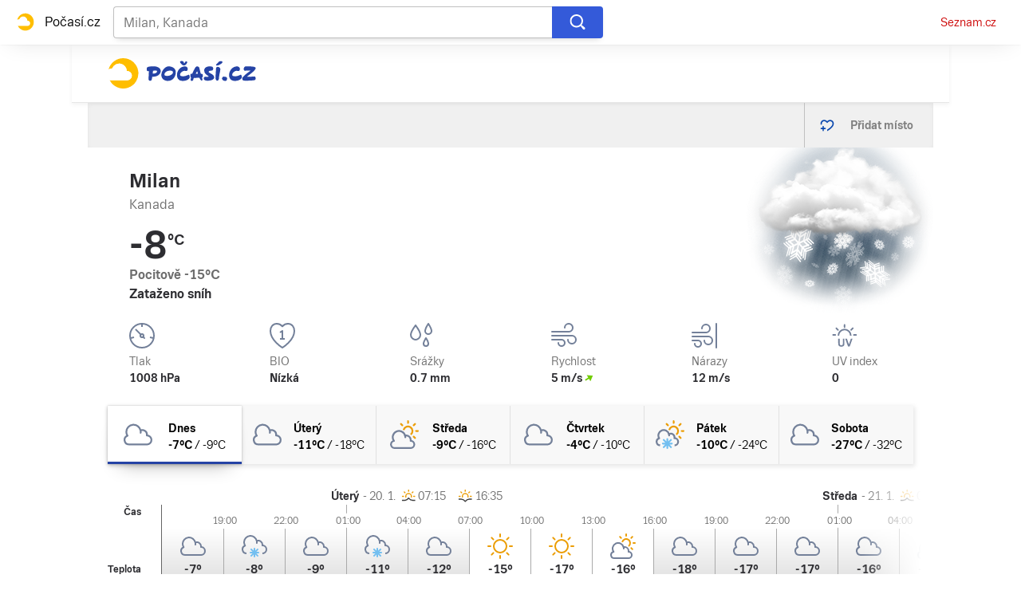

--- FILE ---
content_type: text/html; charset=utf-8
request_url: https://pocasi.seznam.cz/stat/kanada/milan-osm_13704812
body_size: 50574
content:
<!doctype html>
<html lang="cs"><head><meta charSet="utf-8"/><meta content="IE=edge" http-equiv="X-UA-Compatible"/><link as="font" crossorigin="anonymous" href="https://d82-a.sdn.cz/d_82/c_static_QI_H/vKoBq/TriviaSeznam.woff2" rel="preload" type="font/woff2"/><link as="font" crossorigin="anonymous" href="https://d82-a.sdn.cz/d_82/c_static_QI_H/vKoBq/TriviaSeznam-Bold.woff2" rel="preload" type="font/woff2"/><title>Počasí Milan (Kanada) - Předpověď POČASÍ a RADAR na dnes, zítra a 5 dní | Seznam.cz</title><link data-ima-meta rel="canonical" href="https://pocasi.seznam.cz/stat/kanada/milan-osm_13704812" /><link data-ima-meta rel="previewimage" href="https://d82-a.sdn.cz/d_82/c_static_QP_I/HGyE/Pocasi.png" /><meta data-ima-meta name="description" content="Nejnavštěvovanější předpověď počasí ☀ v ČR. Předpověď počasí Milan - Kanada s raderem a předpovědí na dnešek, zítra a dalších 5 dní. ➡️ Jak bude v Česku, na horách i kdekoliv po celém světě?" /><meta data-ima-meta name="keywords" content="" /><meta data-ima-meta name="robots" content="index, follow" /><meta data-ima-meta name="viewport" content="width=device-width, initial-scale=1, minimum-scale=1, viewport-fit=cover" /><meta data-ima-meta name="twitter:title" content="Počasí Milan (Kanada) - Předpověď POČASÍ a RADAR na dnes, zítra a 5 dní | Seznam.cz" /><meta data-ima-meta name="twitter:description" content="Nejnavštěvovanější předpověď počasí ☀ v ČR. Předpověď počasí Milan - Kanada s raderem a předpovědí na dnešek, zítra a dalších 5 dní. ➡️ Jak bude v Česku, na horách i kdekoliv po celém světě?" /><meta data-ima-meta name="twitter:card" content="summary_large_image" /><meta data-ima-meta name="twitter:image" content="https://d82-a.sdn.cz/d_82/c_static_QP_I/HGyE/Pocasi.png" /><meta data-ima-meta name="twitter:url" content="https://pocasi.seznam.cz/stat/kanada/milan-osm_13704812" /><meta data-ima-meta name="twitter:site" content="@seznam_cz" /><meta data-ima-meta property="og:title" content="Počasí Milan (Kanada) - Předpověď POČASÍ a RADAR na dnes, zítra a 5 dní | Seznam.cz" /><meta data-ima-meta property="og:description" content="Nejnavštěvovanější předpověď počasí ☀ v ČR. Předpověď počasí Milan - Kanada s raderem a předpovědí na dnešek, zítra a dalších 5 dní. ➡️ Jak bude v Česku, na horách i kdekoliv po celém světě?" /><meta data-ima-meta property="og:type" content="website" /><meta data-ima-meta property="og:image" content="https://d82-a.sdn.cz/d_82/c_static_QP_I/HGyE/Pocasi.png" /><meta data-ima-meta property="og:url" content="https://pocasi.seznam.cz/stat/kanada/milan-osm_13704812" />
<link crossorigin="anonymous" rel="manifest" href="https://d82-a.sdn.cz/d_82/c_static_QN_I/trHY/site.webmanifest">
<link crossorigin="anonymous" rel="icon" href="https://d82-a.sdn.cz/d_82/c_static_QN_I/trHY/favicon.ico" sizes="32x32">
<link crossorigin="anonymous" rel="icon" href="https://d82-a.sdn.cz/d_82/c_static_QN_I/trHY/favicon.svg" type="image/svg+xml">
<link crossorigin="anonymous" rel="apple-touch-icon" href="https://d82-a.sdn.cz/d_82/c_static_QN_I/trHY/apple-touch-icon.png">
<link rel="preload" href="https://d82-a.sdn.cz/d_82/c_static_gT_D/Dh4Ju/pocasi-ribbon-logo.svg" as="image" type="image/svg+xml">
<link rel="preload" href="https://d82-a.sdn.cz/d_82/c_static_gT_D/Dh4Ju/pocasi-ribbon-icon.svg" as="image" type="image/svg+xml">
<link rel="preconnect" href="https://d94-a.sdn.cz" />
<link rel="preconnect" href="https://d795-a.sdn.cz" />
<link rel="preconnect" href="https://d82-a.sdn.cz" />
<link rel="preconnect" href="https://api-web.pocasi.seznam.cz" />
<meta name="seznam-wmt" content=MGbEDdpOAUp21GPkpEuXYronJQJClBkW><meta content="#ffffff" name="theme-color"/><link crossorigin="crossorigin" href="https://share.seznam.cz/report/pocasi/web" rel="preconnect"/><link crossorigin="crossorigin" href="https://api-web.pocasi.seznam.cz/v1" rel="preconnect"/><link as="style" href="//d82-a.sdn.cz/d_82/c_static_p7_A/kOzkBkwYBTqAqfO9GFfxbw3/a50f/static/css/app.362dda0516a4fe16.css" rel="preload" type="text/css" /><link href="//d82-a.sdn.cz/d_82/c_static_p7_A/kOzkBkwYBTqAqfO9GFfxbw3/a50f/static/css/app.362dda0516a4fe16.css" rel="stylesheet" onerror="this.onerror=null;this.href='/pro/static/css/app.362dda0516a4fe16.css';" /><script id="ima-revival-settings">(function (root) {
      root.$Debug = false;
      root.$IMA = root.$IMA || {};
      $IMA.SPA = false;
      $IMA.SPAPrefetch = false;
      $IMA.$PublicPath = "//d82-a.sdn.cz/d_82/c_static_p7_A/kOzkBkwYBTqAqfO9GFfxbw3/a50f/";
      $IMA.$RequestID = "mkkwh7kr-ep.58bpip9bp-056a9f7e-e31c-4ee9-945d-bbab04ba58b7";
      $IMA.$Language = "cs";
      $IMA.$Env = "prod";
      $IMA.$Debug = false;
      $IMA.$Version = "5.0.0";
      $IMA.$App = {"scrambleCss":{"hashTable":[["el","atm","focus","ogm","mol","svg","animate","tpl","mainFooter","ribbon","ribbon__center","page","blind"],["position-relative","overflow","loaded","responsive","placeholder","fill","loader","loader-animation","loader-animation-black","loader-animation-white","layout-responsive","layout-fill","image","loader-center","crossdomain-service","crossdomain-service__icon","accessibility-header","avatar__icon","icon-mask__border","avatar","icon_author-placeholder","icon_author-placeholder--light","facebook-share","facebook-share__icon","icon","info-link","link","label","link-icon","lock--unlocked","lock--locked","lock--unavailable","login-restricted","login-restricted__dialog","login-restricted__dialog__button","login-restricted__dialog__icon","login-restricted__dialog__text","video-media-item","video-media-item__player-container","pixel","toggle","visible","toggle--disabled","toggle__switch","toggle__input","tts-info","tts-info__icon","tts-info__login-link","tts-play-btn","tts-play-btn__play-btn","tts-play-btn__pause-btn","tts-play-btn__advert","tts-play-btn__duration","twitter-share","twitter-share__icon","video-expired-poster","video-expired-poster__expire-message-container","video-expired-poster__expire-message-icon","video-expired-poster__expire-message-text","video-loading-poster","video-loading-poster--regression","copyright","iframe-player","iframe-player__iframe","image-placeholder--rounded-corners","image-placeholder--circular","text-placeholder","text-placeholder--big","text-placeholder--medium","text-placeholder--small","text-placeholder--w-100-p","text-placeholder--w-80-p","text-placeholder--w-60-p","text-placeholder--w-40-p","text-placeholder--w-15-p","expand-button","expand-button-link","headline-h1","headline-h2","headline-h3","headline-h4","headline-h5","headline-h6","media-item-image","media-item-image-caption-box","media-item-image-caption-text","media-item-image-caption","media-item-image-overlay-button","media-item-image-overlay-text","media-item-image-overlay-button-highlight","media-item-image-overlay-text-highlight","media-item-image-events","article-promo-header","board","feed-item-video","feed-item-image","media-item-image-overlay-text-commercial","link-white","link-blue","link-gray","paragraph","image-placeholder--color-dark","image-placeholder--color-medium","image-placeholder--color-light","text-placeholder--color-dark","text-placeholder--color-medium","text-placeholder--color-light","button","button--active","favourite-place","favourite-place--active","favourite-place__item","favourite-place__item-icon","favourite-place__removeBtn","favourite-place-placeholder","favourite-place__removeBtn-icon","favourite-place-add","favourite-place-add--hidden-text-mobile","favourite-place-add-icon","remove-icon","logo-pocasi","logo-pocasi__path1","logo-pocasi__path2","logo-pocasi__path3","image-placeholder--aspect-ratio-1-1","image-placeholder--aspect-ratio-3-4","image-placeholder--aspect-ratio-16-9","image-placeholder--dark-gray","image-placeholder--medium-gray","image-placeholder--gray","image-placeholder--light-gray","text-placeholder--dark-gray","text-placeholder--medium-gray","text-placeholder--gray","text-placeholder--light-gray","text-placeholder--mini","text-placeholder--micro","ski-areals-icon","ski-areals-icon--info","ski-areals-icon--check-mark","ski-areals-icon--cross-mark","ski-areals-icon--gray","ski-areals-icon--yellow","forecast-icon","forecast-icon__blue","forecast-icon__gray","forecast-icon__green","forecast-icon__orange","forecast-icon__red","forecast-icon__precip-snow--gray","forecast-icon__precip-snow--light-blue","advert-content","advert-container","advert","gambling-warning","gambling-warning__icon","gambling-warning__text","native-advert-wrapper","scroll-box","scroll-box__list","scroll-box__children-wrapper","scroll-box__button","scroll-box__button--hide-on-mobile","scroll-box__button--hidden","scroll-box__button--next","scroll-box__button--prev","scroll-box__button-arrow","scroll-box__button-gradient","scroll-box__button-gradient--next","scroll-box__button-gradient--prev","seznam-recommends-item","seznam-recommends-item__link","seznam-recommends-item__text-box","seznam-recommends-item__title","seznam-recommends-item__image","seznam-recommends-item__image-sizer","seznam-recommends-item__service-name","seznam-recommends-item__additional-type","seznam-recommends-item__label--is-advert","seznam-recommends-item__label--is-service","seznam-recommends-item__label-link","dropdown-list","dropdown-list_option-item","dropdown-list_option-item__link","dropdown-list_options-wrapper","error-component","assign-email","assign-email__button","assign-email__diff-acc-prompt","edit-link","restriction-wrapper","restriction-wrapper__embed-cover","menu","menu__list","menu_item-link","menu_item--active","menu_item","error-content","error-content__content","error-content__icon","error-content__title","error-content__button","external-menu_seo-footer","external-menu_seo-footer__","external-menu_seo-footer__link","footer-items_list-item","footer-items_list-item__link","footer-items__list","external-cns-articles-item","external-cns-articles-item__image","image-placeholder","external-cns-articles-item__date","external-cns-articles-item__text-box","external-cns-articles-item__title","external-cns-articles-item__service-name","favourite-places","favourite-places-content","branding-is-branding-shown","branding-page-content","favourite-places-content-placesbox","favourite-places-content-empty","footer__copyright","footer__logo","footer__links","forecast-graph__line","map-card","map-card--full-width","map-card__main","map-card__main-municipality","map-card__main-country","map-card__main-temperature","map-card__main-temperature-value","map-card__main-temperature-degrees","map-card__main-feel-temperature","map-card__main-cloudiness","map-card__main-image","map-card__detail","map-card__detail-entry","map-card__detail-entry-icon","map-card__detail-entry-text","map-card__detail-entry-value","map-card--old-data","ribbon-search","ribbon-search__search-bar","ribbon-search__search-button","ribbon-search__search-cross-button","ribbon-search__search-cross-button__icon","ribbon-search__search-icon","ribbon-search__search-input","ribbon-search__search-input-container","ribbon-search__search-spinner","ribbon-search__search-results","ribbon-search__search-results--loading","ribbon-search__search-results--hidden","ribbon-search__search-results-component--loading","ribbon__second-row","ribbon-search--search-results-hidden","search-suggestions","search-suggestions__country","search-suggestions__icon","search-suggestions__item","search-suggestions__item--focused","search-suggestions__line","search-suggestions__name","search-suggestions__pin-icon","search-suggestions__text","shared-timeline__title","shared-timeline__articles-wrapper","shared-timeline-item__link","shared-timeline-item__media","shared-timeline-item__title","shared-timeline-item__bottom-gradient","logo-svg","advert-layout","advert-sticky","advert-skyscraper","advert-sponsor","advert-really-sticky","advert-not-available","advert-align-to-top","advert-align-to-bottom","advert-fix-to-window","","royalty-sidebar","advert-adaptable","advert-repeating","branding-static-advert","branding-static-advert-sklik","advert-leaderboard","advert-branding","branding-sizer--auto","seznam-recommends__content","native-advert","seznam-recommends__item","external-menu_seo-footer__seznam-logo","external-menu_seo-footer__group","external-menu_seo-footer__item","external-menu_seo-footer__list","external-menu_seo-footer__logo","external-menu_seo-footer__separator","external-menu_seo-footer__title","external-menu_seo-footer__group--additional","debug","age-restriction-dialog","age-restriction-dialog__wrapper","age-restriction-dialog__arrow","age-restriction-dialog__body","age-restriction-dialog__body--storybook","age-restriction-dialog__content","age-restriction-dialog__logo","age-restriction-dialog__title","age-restriction-dialog_login-link","age-restriction-dialog_login-link__info","age-restriction-dialog_login-link__info-link","branding-layout","branding-loader","branding-sizer","branding-advert-code-iframe","branding-advert-creative","branding-advert-creative-background","branding-advert-iframe","branding-advert-iframe-2000","branding-narrow","branding__paw-container","branding","king-mainHeader","king-top-content","king-middle-content","king-bottom-content","king-mainFooter","king-container","king-sidebar","royalty-wideHeader","old-branding-advert","royalty-header","royalty-main","detailed-forecast","detailed-forecast--tablet","detailed-forecast__placeholder","detailed-forecast--old-data","detailed-forecast__week-day-content-wrapper","detailed-forecast__table","detailed-forecast--error","detailed-forecast__week","detailed-forecast__week-day","detailed-forecast__week-day--active","detailed-forecast__week-day-icon","detailed-forecast__week-day-name","detailed-forecast__table-arrow","detailed-forecast__table-arrow-left","detailed-forecast__table-gray-text","detailed-forecast__table-head","detailed-forecast__table-head-cell","detailed-forecast__table-head-date","detailed-forecast__table-head-temperature","detailed-forecast__table-body","detailed-forecast__table-day-icon","detailed-forecast__table-sunrise-time","detailed-forecast__table-day-name","detailed-forecast__table-button","detailed-forecast__table-button--hide","detailed-forecast__table-button-left","detailed-forecast__table-button-right","detailed-forecast__table-entries-wrapper","detailed-forecast__table-entry","detailed-forecast__table-entry--night","detailed-forecast__table-entry-cell","detailed-forecast__table-entry-cell-border","detailed-forecast__table-entry-time","detailed-forecast__table-entry-cloudiness","detailed-forecast__table-entry-icon","detailed-forecast__table-entry-temperature","detailed-forecast__table-entry-precip","detailed-forecast__table-entry-precip--hide","detailed-forecast__table-entry-small-icon","detailed-forecast__table-entry-wind","detailed-forecast__table-entry-date","detailed-forecast__table-entry-time-value","detailed-forecast__table-entry-time-value--hide","detailed-forecast__table-entry-time-value--aria","detailed-forecast__table-entry-graph-top","detailed-forecast__table-entry-graph-bottom","detailed-forecast__table-entry-graph","detailed-forecast__table-right-gradient","detailed-forecast__table-left-gradient","detailed-forecast__table-graph","detailed-forecast--tablet__week-row","detailed-forecast--tablet__week-row-width","detailed-forecast--tablet__week-row-wrapper","detailed-forecast--tablet__week-row-margin","detailed-forecast--tablet__week-row-cloudiness-icon","detailed-forecast--tablet__week-row-small-icon","detailed-forecast--tablet__week-day","detailed-forecast--tablet__week-day--active","detailed-forecast--tablet__week-day-width","detailed-forecast--tablet__week-day-wrapper","detailed-forecast--tablet__week-day-group","detailed-forecast--tablet__week-day-info","detailed-forecast--tablet__week-day-name","detailed-forecast--tablet__week-day-sunrise","detailed-forecast--tablet__week-day-sunrise-icon","detailed-forecast--tablet__week-day-rollup-wrapper","detailed-forecast--tablet__week-day-rollup","detailed-forecast--tablet__week-entry-wrapper","detailed-forecast--tablet__week-entry-time","detailed-forecast--tablet__week-entry-cloudiness-wrapper","detailed-forecast--tablet__week-entry-temp","detailed-forecast--tablet__week-entry-precip","detailed-forecast--tablet__week-entry-precip--hide","detailed-forecast--tablet__week-entry-wind","detailed-forecast--tablet__week-entry","detailed-forecast--tablet__gray-text","external-cns-articles__main-title","external-cns-articles__documents","external-cns-articles__document","external-cns-articles__document--hidden","external-cns-articles__document-nexttitle","external-cns-articles__expand-button","headline--left","headline--center","headline--right","leaderboard-external-cns-articles","shared-timeline__article","shared-timeline__item-placeholder","ribbon","ribbon--with-second-row","search-container","seznam-recommends-wrapper","seznam-recommends-wrapper__title","ski-areals","ski-areals__areal-on-position","ski-areals__areal-on-position__top-block","ski-areals__areal-on-position__areal-name","ski-areals__areal-on-position__info","ski-areals__areal-on-position__info-top","ski-areals__areal-on-position__info-bottom","ski-areals__areal-on-position__contact","ski-areals__areal-on-position__info-bottom-row","ski-areals__areal-on-position__info-bottom-row-label","ski-areals__areal-on-position__info-bottom-row-value","ski-areals__areal-on-position__cableway","ski-areals__areal-on-position__info-bottom-row-value-multiple","ski-areals__areal-on-position__info-bottom-row-rating-icon","ski-areals__areal-on-position__info-bottom-right-row-value","ski-areals__areal-on-position__skiing-info","ski-areals__areal-on-position__skiing-info-row","ski-areals__areal-on-position__skiing-info-row-label","ski-areals__areal-on-position__skiing-icon","ski-areals__areal-on-position__skiing-value-icon","ski-areals__areal-on-position__bottom-block","ski-areals__areal-on-position__bottom-block-box","ski-areals__areal-on-position__bottom-block-box__headline","ski-areals__areal-on-position__bottom-block-box__label","ski-areals__areal-on-position__bottom-block-box__value","ski-areals__areal-on-position__bottom-block-box__days-tab","ski-areals__areal-on-position__bottom-block-box__days-tab-day","ski-areals__areal-on-position__bottom-block-box__days-tab-day--active","ski-areals__areal-on-position__bottom-block-icon","ski-areals__near-areals","ski-areals__near-areals__headline","ski-areals__near-areals__areal-name","headline","skyscraper-external-cns-articles","weather-in-cr","weather-in-cr__main","weather-in-cr__main--placeholder","weather-in-cr__headline","weather-in-cr__place","weather-in-cr__place__name","weather-in-cr__place__weather-info","weather-in-cr__place__weather-info__temp","weather-in-cr__place__weather-info__icon","weather-in-cr__top-places","weather-in-cr__top-places__place-wrapper","weather-in-cr__top-places__place","weather-in-cr__top-places__place__name","weather-in-cr__top-places__place--placeholder","weather-in-cr__alphabet-picker","weather-in-cr__alphabet-picker__headline","weather-in-cr__alphabet-picker__alphabet","scroll-box__list__children-wrapper","weather-in-cr__alphabet-picker__button","weather-in-cr__alphabet-picker__button--disabled","weather-in-cr__alphabet-picker__button-right","weather-in-cr__alphabet-picker__arrow-left","weather-in-cr__alphabet-picker__arrow-right","weather-in-cr__alphabet-picker__letter","weather-in-cr__alphabet-picker__letter--disabled","weather-in-cr__alphabet-picker__letter--active","weather-in-cr__places-by-alphabet","weather-in-cr__places-by-alphabet__wrapper","weather-in-cr__places-by-alphabet__place-wrapper","weather-in-cr__places-by-alphabet__place","weather-in-cr__places-by-alphabet__place__name","weather-map__wrapper","weather-map__wrapper--loading","weather-map__iframe","weather-map__iframe-wrapper","weather-map","weather-map--hide-map","external-menu_header","external-menu_header__dropdown-list","external-menu_header__first-row-menu","external-menu_header__topbar","external-menu_header__toptopbar-outer","external-menu_header__topbar-outer","external-menu_header__logo","home","royalty-bottom","article-timeline","royalty","royalty--detailed-forecast-tablet","king-content","king-sidebar-container","king-middle-container","royalty-layout","royalty-vendor-bottom","royalty-footer","article-timeline-title","article-content","jumbotron","article-perex","paragraphs","headline-left","sklik","social-buttons","advert-mobile-square","king","big-card","feed","royalty-branding","header-topbar","hpsocialbar","notfound","author-header"]]},"externalApiUrl":"https://api-web.pocasi.seznam.cz/v1","features":{"allowedABTests":true,"noIndex":false,"isWebPSupported":true,"isAvifSupported":false},"externalWeatherApiUrl":"https://wapi.pocasi.seznam.cz/v2","windyWidgetMode":"realtime","sznApiConfigs":{"currentEnv":[{"name":"zpravy","externalUrl":"https://api-web.seznamzpravy.cz/v1","apiExternalUrl":"https://api-external.seznamzpravy.cz/v1"},{"name":"novinky","externalUrl":"https://api-web.novinky.cz/v1","apiExternalUrl":"https://api-external.novinky.cz/v1"},{"name":"pocasi","externalUrl":"https://api-web.pocasi.seznam.cz/v1"},{"name":"weatherApi","externalUrl":"https://wapi.pocasi.seznam.cz/v2"},{"name":"xfeed","externalUrl":"https://api-web.clanky.seznam.cz/v1","apiExternalUrl":"https://api-external.clanky.seznam.cz/v1"},{"name":"super","externalUrl":"https://api-web.super.cz/v1","apiExternalUrl":"https://api-external.super.cz/v1"},{"name":"prozeny","externalUrl":"https://api-web.prozeny.cz/v1","apiExternalUrl":"https://api-external.prozeny.cz/v1"},{"name":"garaz","externalUrl":"https://api-web.garaz.cz/v1","apiExternalUrl":"https://api-external.garaz.cz/v1"},{"name":"sport","externalUrl":"https://api-web.sport.cz/v1","apiExternalUrl":"https://api-external.sport.cz/v1"},{"name":"blogy","externalUrl":"https://api-web.medium.seznam.cz/v1","apiExternalUrl":"https://api-external.medium.seznam.cz/v1"},{"name":"campus","externalUrl":"https://api-web.campus.seznamzpravy.cz/v1"},{"name":"seoApi","externalUrl":"https://share.seznam.cz/seoapi/public"},{"name":"xpc","externalUrl":"https://share.seznam.cz/xpc/v1/api/public"}],"prod":[{"name":"zpravy","externalUrl":"https://api-web.seznamzpravy.cz/v1","apiExternalUrl":"https://api-external.seznamzpravy.cz/v1"},{"name":"novinky","externalUrl":"https://api-web.novinky.cz/v1","apiExternalUrl":"https://api-external.novinky.cz/v1"},{"name":"pocasi","externalUrl":"https://api-web.pocasi.seznam.cz/v1"},{"name":"weatherApi","externalUrl":"https://wapi.pocasi.seznam.cz/v2"},{"name":"xfeed","externalUrl":"https://api-web.clanky.seznam.cz/v1","apiExternalUrl":"https://api-external.clanky.seznam.cz/v1"},{"name":"super","externalUrl":"https://api-web.super.cz/v1","apiExternalUrl":"https://api-external.super.cz/v1"},{"name":"prozeny","externalUrl":"https://api-web.prozeny.cz/v1","apiExternalUrl":"https://api-external.prozeny.cz/v1"},{"name":"garaz","externalUrl":"https://api-web.garaz.cz/v1","apiExternalUrl":"https://api-external.garaz.cz/v1"},{"name":"sport","externalUrl":"https://api-web.sport.cz/v1","apiExternalUrl":"https://api-external.sport.cz/v1"},{"name":"blogy","externalUrl":"https://api-web.medium.seznam.cz/v1","apiExternalUrl":"https://api-external.medium.seznam.cz/v1"},{"name":"campus","externalUrl":"https://api-web.campus.seznamzpravy.cz/v1"},{"name":"seoApi","externalUrl":"https://share.seznam.cz/seoapi/public"},{"name":"xpc","externalUrl":"https://share.seznam.cz/xpc/v1/api/public"}]},"userFlags":{"sbr":false}};
      $IMA.$Protocol = "https:";
      $IMA.$Host = "pocasi.seznam.cz";
      $IMA.$Root = "";
      $IMA.$LanguagePartPath = "";
    })(typeof window !== 'undefined' && window !== null ? window : global);
    </script>
    <script>
      window.$IMA = window.$IMA || {};
      window.$IMA.Runner = {
        onError: function (error) {
          if (window.$Debug) {
            if (window.__IMA_HMR && window.__IMA_HMR.emitter) {
              window.__IMA_HMR.emitter.emit('error', { error: error });
            } else {
              console.error(error);
            }
          }

          fetch('https://share.seznam.cz/report/pocasi/web', {
            method: 'POST',
            headers: {
              'Content-Type': 'application/json'
            },
            body: JSON.stringify({
              $type: 'error:runner',
              referrer: document.referrer,
              url: location.href,
              params: {},
              name: error.name,
              message: error.message,
              stack: error.stack
            })
          });
        },
        onUnsupported: function () {
          fetch('https://share.seznam.cz/report/pocasi/web', {
            method: 'POST',
            headers: {
              'Content-Type': 'application/json'
            },
            body: JSON.stringify({
              $type: 'client:legacy',
              unsupported: true
            })
          });
        },
      };

      if (!window.fetch) {
        window.$IMA.Runner.scripts = ['https://d50-a.sdn.cz/d_50/c_static_gZ_D/fRbG8/js/fetch-polyfill.js'];
      }
    </script>
    <script id="ima-runner">var e;(e="u">typeof window&&null!==window?window:global).$IMA=e.$IMA||{},e.$IMA.Runner=function(e){for(var r=Object(e),n=1;n<arguments.length;n++){var o=arguments[n];if(null!=o)for(var t in o)Object.prototype.hasOwnProperty.call(o,t)&&(r[t]=o[t])}return r}({isEsVersion:!1,scriptResources:JSON.parse("{\"scripts\":[[\"//d82-a.sdn.cz/d_82/c_static_p7_A/kOzkBkwYBTqAqfO9GFfxbw3/a50f/static/js/app.bundle.736af79552a46dea.js\",{\"async\":\"\",\"crossorigin\":\"anonymous\",\"fallback\":\"/pro/static/js/app.bundle.736af79552a46dea.js\"}],[\"//d82-a.sdn.cz/d_82/c_static_p7_A/kOzkBkwYBTqAqfO9GFfxbw3/a50f/static/js/locale/cs.f821a0263010f5d2.js\",{\"async\":\"\",\"crossorigin\":\"anonymous\",\"fallback\":\"/pro/static/js/locale/cs.f821a0263010f5d2.js\"}]],\"esScripts\":[[\"//d82-a.sdn.cz/d_82/c_static_p7_A/kOzkBkwYBTqAqfO9GFfxbw3/a50f/static/js.es/app.bundle.d6cc1496c89edf31.js\",{\"async\":\"\",\"crossorigin\":\"anonymous\",\"fallback\":\"/pro/static/js.es/app.bundle.d6cc1496c89edf31.js\"}],[\"//d82-a.sdn.cz/d_82/c_static_p7_A/kOzkBkwYBTqAqfO9GFfxbw3/a50f/static/js.es/locale/cs.f384793d5e14cdea.js\",{\"async\":\"\",\"crossorigin\":\"anonymous\",\"fallback\":\"/pro/static/js.es/locale/cs.f384793d5e14cdea.js\"}]]}"),scripts:[],loadedScripts:[],testScripts:{scripts:['return typeof AbortController !== "undefined"',"return (() => { const o = { t: 1 }; return { ...o }; })() && (async () => ({}))() && !!Object.values"],esScripts:['return typeof Promise.withResolvers === "function"','return typeof Object.groupBy === "function"']},initScripts:function(){var r=e.$IMA.Runner,n=e.document.head;function o(e){try{return!!Function(e)()}catch(e){return!1}}if(r.scriptResources.esScripts&&r.testScripts.esScripts.every(o))r.isEsVersion=!0,Array.prototype.push.apply(r.scripts,r.scriptResources.esScripts);else{if(!(r.scriptResources.scripts&&r.testScripts.scripts.every(o)))return r.onUnsupported();Array.prototype.push.apply(r.scripts,r.scriptResources.scripts)}Array.isArray(r.scripts)&&r.scripts.forEach(function o(t){var i=e.document.createElement("script");if("string"==typeof t)i.src=t;else{var u=t[0],d=t[1];i.src=u,Object.keys(d).forEach(function(e){"fallback"===e&&d.fallback?i.onerror=function(){var e={};Object.keys(d).forEach(function(r){"fallback"!==r&&(e[r]=d[r])}),o([d.fallback,e])}:i.setAttribute(e,d[e])})}i.onload=function(){r.onLoad(t)},n.appendChild(i)})},run:function(){var r=e.$IMA.Runner;try{r.isEsVersion?Function(`/******/ (() => { // webpackBootstrap
/******/ 	"use strict";
/******/ 	var __webpack_modules__ = ({});
/************************************************************************/
/******/ 	// The module cache
/******/ 	var __webpack_module_cache__ = {};
/******/ 	
/******/ 	// The require function
/******/ 	function __webpack_require__(moduleId) {
/******/ 		// Check if module is in cache
/******/ 		var cachedModule = __webpack_module_cache__[moduleId];
/******/ 		if (cachedModule !== undefined) {
/******/ 			return cachedModule.exports;
/******/ 		}
/******/ 		// Create a new module (and put it into the cache)
/******/ 		var module = __webpack_module_cache__[moduleId] = {
/******/ 			id: moduleId,
/******/ 			loaded: false,
/******/ 			exports: {}
/******/ 		};
/******/ 	
/******/ 		// Execute the module function
/******/ 		__webpack_modules__[moduleId].call(module.exports, module, module.exports, __webpack_require__);
/******/ 	
/******/ 		// Flag the module as loaded
/******/ 		module.loaded = true;
/******/ 	
/******/ 		// Return the exports of the module
/******/ 		return module.exports;
/******/ 	}
/******/ 	
/******/ 	// expose the modules object (__webpack_modules__)
/******/ 	__webpack_require__.m = __webpack_modules__;
/******/ 	
/************************************************************************/
/******/ 	/* webpack/runtime/chunk loaded */
/******/ 	(() => {
/******/ 		var deferred = [];
/******/ 		__webpack_require__.O = (result, chunkIds, fn, priority) => {
/******/ 			if(chunkIds) {
/******/ 				priority = priority || 0;
/******/ 				for(var i = deferred.length; i > 0 && deferred[i - 1][2] > priority; i--) deferred[i] = deferred[i - 1];
/******/ 				deferred[i] = [chunkIds, fn, priority];
/******/ 				return;
/******/ 			}
/******/ 			var notFulfilled = Infinity;
/******/ 			for (var i = 0; i < deferred.length; i++) {
/******/ 				var [chunkIds, fn, priority] = deferred[i];
/******/ 				var fulfilled = true;
/******/ 				for (var j = 0; j < chunkIds.length; j++) {
/******/ 					if ((priority & 1 === 0 || notFulfilled >= priority) && Object.keys(__webpack_require__.O).every((key) => (__webpack_require__.O[key](chunkIds[j])))) {
/******/ 						chunkIds.splice(j--, 1);
/******/ 					} else {
/******/ 						fulfilled = false;
/******/ 						if(priority < notFulfilled) notFulfilled = priority;
/******/ 					}
/******/ 				}
/******/ 				if(fulfilled) {
/******/ 					deferred.splice(i--, 1)
/******/ 					var r = fn();
/******/ 					if (r !== undefined) result = r;
/******/ 				}
/******/ 			}
/******/ 			return result;
/******/ 		};
/******/ 	})();
/******/ 	
/******/ 	/* webpack/runtime/compat get default export */
/******/ 	(() => {
/******/ 		// getDefaultExport function for compatibility with non-harmony modules
/******/ 		__webpack_require__.n = (module) => {
/******/ 			var getter = module && module.__esModule ?
/******/ 				() => (module['default']) :
/******/ 				() => (module);
/******/ 			__webpack_require__.d(getter, { a: getter });
/******/ 			return getter;
/******/ 		};
/******/ 	})();
/******/ 	
/******/ 	/* webpack/runtime/define property getters */
/******/ 	(() => {
/******/ 		// define getter functions for harmony exports
/******/ 		__webpack_require__.d = (exports, definition) => {
/******/ 			for(var key in definition) {
/******/ 				if(__webpack_require__.o(definition, key) && !__webpack_require__.o(exports, key)) {
/******/ 					Object.defineProperty(exports, key, { enumerable: true, get: definition[key] });
/******/ 				}
/******/ 			}
/******/ 		};
/******/ 	})();
/******/ 	
/******/ 	/* webpack/runtime/global */
/******/ 	(() => {
/******/ 		__webpack_require__.g = (function() {
/******/ 			if (typeof globalThis === 'object') return globalThis;
/******/ 			try {
/******/ 				return this || new Function('return this')();
/******/ 			} catch (e) {
/******/ 				if (typeof window === 'object') return window;
/******/ 			}
/******/ 		})();
/******/ 	})();
/******/ 	
/******/ 	/* webpack/runtime/hasOwnProperty shorthand */
/******/ 	(() => {
/******/ 		__webpack_require__.o = (obj, prop) => (Object.prototype.hasOwnProperty.call(obj, prop))
/******/ 	})();
/******/ 	
/******/ 	/* webpack/runtime/make namespace object */
/******/ 	(() => {
/******/ 		// define __esModule on exports
/******/ 		__webpack_require__.r = (exports) => {
/******/ 			if(typeof Symbol !== 'undefined' && Symbol.toStringTag) {
/******/ 				Object.defineProperty(exports, Symbol.toStringTag, { value: 'Module' });
/******/ 			}
/******/ 			Object.defineProperty(exports, '__esModule', { value: true });
/******/ 		};
/******/ 	})();
/******/ 	
/******/ 	/* webpack/runtime/node module decorator */
/******/ 	(() => {
/******/ 		__webpack_require__.nmd = (module) => {
/******/ 			module.paths = [];
/******/ 			if (!module.children) module.children = [];
/******/ 			return module;
/******/ 		};
/******/ 	})();
/******/ 	
/******/ 	/* webpack/runtime/publicPath */
/******/ 	(() => {
/******/ 		__webpack_require__.p = "/pro/";
/******/ 	})();
/******/ 	
/******/ 	/* webpack/runtime/jsonp chunk loading */
/******/ 	(() => {
/******/ 		// no baseURI
/******/ 		
/******/ 		// object to store loaded and loading chunks
/******/ 		// undefined = chunk not loaded, null = chunk preloaded/prefetched
/******/ 		// [resolve, reject, Promise] = chunk loading, 0 = chunk loaded
/******/ 		var installedChunks = {
/******/ 			"runtime": 0
/******/ 		};
/******/ 		
/******/ 		// no chunk on demand loading
/******/ 		
/******/ 		// no prefetching
/******/ 		
/******/ 		// no preloaded
/******/ 		
/******/ 		// no HMR
/******/ 		
/******/ 		// no HMR manifest
/******/ 		
/******/ 		__webpack_require__.O.j = (chunkId) => (installedChunks[chunkId] === 0);
/******/ 		
/******/ 		// install a JSONP callback for chunk loading
/******/ 		var webpackJsonpCallback = (parentChunkLoadingFunction, data) => {
/******/ 			var [chunkIds, moreModules, runtime] = data;
/******/ 			// add "moreModules" to the modules object,
/******/ 			// then flag all "chunkIds" as loaded and fire callback
/******/ 			var moduleId, chunkId, i = 0;
/******/ 			if(chunkIds.some((id) => (installedChunks[id] !== 0))) {
/******/ 				for(moduleId in moreModules) {
/******/ 					if(__webpack_require__.o(moreModules, moduleId)) {
/******/ 						__webpack_require__.m[moduleId] = moreModules[moduleId];
/******/ 					}
/******/ 				}
/******/ 				if(runtime) var result = runtime(__webpack_require__);
/******/ 			}
/******/ 			if(parentChunkLoadingFunction) parentChunkLoadingFunction(data);
/******/ 			for(;i < chunkIds.length; i++) {
/******/ 				chunkId = chunkIds[i];
/******/ 				if(__webpack_require__.o(installedChunks, chunkId) && installedChunks[chunkId]) {
/******/ 					installedChunks[chunkId][0]();
/******/ 				}
/******/ 				installedChunks[chunkId] = 0;
/******/ 			}
/******/ 			return __webpack_require__.O(result);
/******/ 		}
/******/ 		
/******/ 		var chunkLoadingGlobal = globalThis["webpackChunkclanky_web"] = globalThis["webpackChunkclanky_web"] || [];
/******/ 		chunkLoadingGlobal.forEach(webpackJsonpCallback.bind(null, 0));
/******/ 		chunkLoadingGlobal.push = webpackJsonpCallback.bind(null, chunkLoadingGlobal.push.bind(chunkLoadingGlobal));
/******/ 	})();
/******/ 	
/************************************************************************/
/******/ 	
/******/ 	
/******/ })()
;`)():Function(`/******/ (() => { // webpackBootstrap
/******/ 	"use strict";
/******/ 	var __webpack_modules__ = ({});
/************************************************************************/
/******/ 	// The module cache
/******/ 	var __webpack_module_cache__ = {};
/******/ 	
/******/ 	// The require function
/******/ 	function __webpack_require__(moduleId) {
/******/ 		// Check if module is in cache
/******/ 		var cachedModule = __webpack_module_cache__[moduleId];
/******/ 		if (cachedModule !== undefined) {
/******/ 			return cachedModule.exports;
/******/ 		}
/******/ 		// Create a new module (and put it into the cache)
/******/ 		var module = __webpack_module_cache__[moduleId] = {
/******/ 			id: moduleId,
/******/ 			loaded: false,
/******/ 			exports: {}
/******/ 		};
/******/ 	
/******/ 		// Execute the module function
/******/ 		__webpack_modules__[moduleId].call(module.exports, module, module.exports, __webpack_require__);
/******/ 	
/******/ 		// Flag the module as loaded
/******/ 		module.loaded = true;
/******/ 	
/******/ 		// Return the exports of the module
/******/ 		return module.exports;
/******/ 	}
/******/ 	
/******/ 	// expose the modules object (__webpack_modules__)
/******/ 	__webpack_require__.m = __webpack_modules__;
/******/ 	
/************************************************************************/
/******/ 	/* webpack/runtime/chunk loaded */
/******/ 	(() => {
/******/ 		var deferred = [];
/******/ 		__webpack_require__.O = (result, chunkIds, fn, priority) => {
/******/ 			if(chunkIds) {
/******/ 				priority = priority || 0;
/******/ 				for(var i = deferred.length; i > 0 && deferred[i - 1][2] > priority; i--) deferred[i] = deferred[i - 1];
/******/ 				deferred[i] = [chunkIds, fn, priority];
/******/ 				return;
/******/ 			}
/******/ 			var notFulfilled = Infinity;
/******/ 			for (var i = 0; i < deferred.length; i++) {
/******/ 				var [chunkIds, fn, priority] = deferred[i];
/******/ 				var fulfilled = true;
/******/ 				for (var j = 0; j < chunkIds.length; j++) {
/******/ 					if ((priority & 1 === 0 || notFulfilled >= priority) && Object.keys(__webpack_require__.O).every((key) => (__webpack_require__.O[key](chunkIds[j])))) {
/******/ 						chunkIds.splice(j--, 1);
/******/ 					} else {
/******/ 						fulfilled = false;
/******/ 						if(priority < notFulfilled) notFulfilled = priority;
/******/ 					}
/******/ 				}
/******/ 				if(fulfilled) {
/******/ 					deferred.splice(i--, 1)
/******/ 					var r = fn();
/******/ 					if (r !== undefined) result = r;
/******/ 				}
/******/ 			}
/******/ 			return result;
/******/ 		};
/******/ 	})();
/******/ 	
/******/ 	/* webpack/runtime/compat get default export */
/******/ 	(() => {
/******/ 		// getDefaultExport function for compatibility with non-harmony modules
/******/ 		__webpack_require__.n = (module) => {
/******/ 			var getter = module && module.__esModule ?
/******/ 				() => (module['default']) :
/******/ 				() => (module);
/******/ 			__webpack_require__.d(getter, { a: getter });
/******/ 			return getter;
/******/ 		};
/******/ 	})();
/******/ 	
/******/ 	/* webpack/runtime/define property getters */
/******/ 	(() => {
/******/ 		// define getter functions for harmony exports
/******/ 		__webpack_require__.d = (exports, definition) => {
/******/ 			for(var key in definition) {
/******/ 				if(__webpack_require__.o(definition, key) && !__webpack_require__.o(exports, key)) {
/******/ 					Object.defineProperty(exports, key, { enumerable: true, get: definition[key] });
/******/ 				}
/******/ 			}
/******/ 		};
/******/ 	})();
/******/ 	
/******/ 	/* webpack/runtime/global */
/******/ 	(() => {
/******/ 		__webpack_require__.g = (function() {
/******/ 			if (typeof globalThis === 'object') return globalThis;
/******/ 			try {
/******/ 				return this || new Function('return this')();
/******/ 			} catch (e) {
/******/ 				if (typeof window === 'object') return window;
/******/ 			}
/******/ 		})();
/******/ 	})();
/******/ 	
/******/ 	/* webpack/runtime/hasOwnProperty shorthand */
/******/ 	(() => {
/******/ 		__webpack_require__.o = (obj, prop) => (Object.prototype.hasOwnProperty.call(obj, prop))
/******/ 	})();
/******/ 	
/******/ 	/* webpack/runtime/make namespace object */
/******/ 	(() => {
/******/ 		// define __esModule on exports
/******/ 		__webpack_require__.r = (exports) => {
/******/ 			if(typeof Symbol !== 'undefined' && Symbol.toStringTag) {
/******/ 				Object.defineProperty(exports, Symbol.toStringTag, { value: 'Module' });
/******/ 			}
/******/ 			Object.defineProperty(exports, '__esModule', { value: true });
/******/ 		};
/******/ 	})();
/******/ 	
/******/ 	/* webpack/runtime/node module decorator */
/******/ 	(() => {
/******/ 		__webpack_require__.nmd = (module) => {
/******/ 			module.paths = [];
/******/ 			if (!module.children) module.children = [];
/******/ 			return module;
/******/ 		};
/******/ 	})();
/******/ 	
/******/ 	/* webpack/runtime/publicPath */
/******/ 	(() => {
/******/ 		__webpack_require__.p = "/pro/";
/******/ 	})();
/******/ 	
/******/ 	/* webpack/runtime/jsonp chunk loading */
/******/ 	(() => {
/******/ 		// no baseURI
/******/ 		
/******/ 		// object to store loaded and loading chunks
/******/ 		// undefined = chunk not loaded, null = chunk preloaded/prefetched
/******/ 		// [resolve, reject, Promise] = chunk loading, 0 = chunk loaded
/******/ 		var installedChunks = {
/******/ 			"runtime": 0
/******/ 		};
/******/ 		
/******/ 		// no chunk on demand loading
/******/ 		
/******/ 		// no prefetching
/******/ 		
/******/ 		// no preloaded
/******/ 		
/******/ 		// no HMR
/******/ 		
/******/ 		// no HMR manifest
/******/ 		
/******/ 		__webpack_require__.O.j = (chunkId) => (installedChunks[chunkId] === 0);
/******/ 		
/******/ 		// install a JSONP callback for chunk loading
/******/ 		var webpackJsonpCallback = (parentChunkLoadingFunction, data) => {
/******/ 			var [chunkIds, moreModules, runtime] = data;
/******/ 			// add "moreModules" to the modules object,
/******/ 			// then flag all "chunkIds" as loaded and fire callback
/******/ 			var moduleId, chunkId, i = 0;
/******/ 			if(chunkIds.some((id) => (installedChunks[id] !== 0))) {
/******/ 				for(moduleId in moreModules) {
/******/ 					if(__webpack_require__.o(moreModules, moduleId)) {
/******/ 						__webpack_require__.m[moduleId] = moreModules[moduleId];
/******/ 					}
/******/ 				}
/******/ 				if(runtime) var result = runtime(__webpack_require__);
/******/ 			}
/******/ 			if(parentChunkLoadingFunction) parentChunkLoadingFunction(data);
/******/ 			for(;i < chunkIds.length; i++) {
/******/ 				chunkId = chunkIds[i];
/******/ 				if(__webpack_require__.o(installedChunks, chunkId) && installedChunks[chunkId]) {
/******/ 					installedChunks[chunkId][0]();
/******/ 				}
/******/ 				installedChunks[chunkId] = 0;
/******/ 			}
/******/ 			return __webpack_require__.O(result);
/******/ 		}
/******/ 		
/******/ 		var chunkLoadingGlobal = self["webpackChunkclanky_web"] = self["webpackChunkclanky_web"] || [];
/******/ 		chunkLoadingGlobal.forEach(webpackJsonpCallback.bind(null, 0));
/******/ 		chunkLoadingGlobal.push = webpackJsonpCallback.bind(null, chunkLoadingGlobal.push.bind(chunkLoadingGlobal));
/******/ 	})();
/******/ 	
/************************************************************************/
/******/ 	
/******/ 	
/******/ })()
;`)(),r.onRun()}catch(e){r.onError(e)}},onLoad:function(r){var n=e.$IMA.Runner;n.loadedScripts.push("string"==typeof r?r:r[0]),n.scripts.length===n.loadedScripts.length&&n.run()},onError:function(e){console.error("IMA Runner ERROR:",e),window.__IMA_HMR&&window.__IMA_HMR.emitter&&window.$Debug&&window.__IMA_HMR.emitter.emit("error",{error:e})},onUnsupported:function(){console.warn("Unsupported environment, the app runtime was not executed.")},onRun:function(){}},e.$IMA.Runner||{}),e.$IMA.Runner.initScripts(),Object.seal(e.$IMA.Runner);</script></head><body><div id="fb-root"></div><div id="szn-clanky"><div class="skin-kiwi view-adapter" data-dot="page-home.country" data-dot-data="{&quot;section&quot;:&quot;hp&quot;}"><div aria-label="Hlavička" class="d_f5"><div class="d_f5" data-dot="ogm-ribbon" style="height:56px"><style>.szn-suggest-list--dark{--color-box-background: #333;--color-box-border: #555;--color-element-background: #555;--color-text: #f0f0f0;--color-text-metadata: #999;--color-bakground-metadata: #fff;--color-button: #f0f0f0;--color-miniapp-label: #999;--color-label: #999}.szn-suggest-list--light,.szn-suggest-list--system{--color-box-background: #fff;--color-box-border: #eee;--color-element-background: #eee;--color-text: #111;--color-text-metadata: #999;--color-bakground-metadata: #fff;--color-button: #111;--color-miniapp-label: #999;--color-label: #999}@media (prefers-color-scheme: dark){.szn-suggest-list--system{--color-box-background: #333;--color-box-border: #555;--color-element-background: #555;--color-text: #f0f0f0;--color-text-metadata: #999;--color-bakground-metadata: #fff;--color-button: #f0f0f0;--color-miniapp-label: #999;--color-label: #999}}.szn-suggest-list{position:relative;z-index:401;font-family:Arial CE,Arial,Helvetica CE,Helvetica,sans-serif}.szn-suggest-list--overlay-off{position:relative;z-index:401}.szn-suggest-list__overlay{position:absolute;inset:0;z-index:400;min-width:100%;min-height:100%;background-color:transparent;opacity:0}.szn-suggest-list__overlay__cover{position:relative;inset:0;z-index:400;min-width:100%;min-height:100%;background-color:#000}@keyframes fadeOut{0%{opacity:1}to{opacity:0}}@keyframes fadeIn{0%{opacity:0}to{opacity:1}}.szn-suggest-list__list{margin:0;padding:0;list-style:none}.szn-suggest-list__list--boxed{border:1px solid #eee;border-radius:4px;overflow:hidden;background-color:#fff;box-shadow:0 2px 4px #0003}.szn-suggest-list__item{margin:0;padding:10px 12px}.szn-suggest-list__item--indented{padding-left:56px}.szn-suggest-list__item--text{padding-top:4px;padding-bottom:4px;cursor:pointer}.szn-suggest-list__item--text:first-child{margin-top:8px}.szn-suggest-list__item--text:last-child{margin-bottom:8px}.szn-suggest-list__item--text.szn-suggest-list__item--selected{background-color:#eee}.szn-suggest-list__text{display:flex;flex-flow:row nowrap;justify-content:flex-start}@supports (display: -webkit-box){.szn-suggest-list__text{min-height:36px;overflow:hidden;align-items:center}}.szn-suggest-list__text-value{display:inline-block;margin:4px 0;max-width:calc(100% - 50px);flex-shrink:0;overflow:hidden;font-size:16px;font-weight:700;line-height:36px;color:#111;white-space:nowrap}.szn-suggest-list__text-value--short{max-width:calc(100% - 82px);text-overflow:ellipsis}@supports (display: -webkit-box){.szn-suggest-list__text-value{display:-webkit-box;-webkit-line-clamp:2;-webkit-box-orient:vertical;line-height:18px;white-space:normal;text-overflow:ellipsis}}.szn-suggest-list__text-value--emphasized{font-weight:400}.szn-suggest-list__text-metadata--text{display:inline-block;overflow:hidden;font-size:14px;line-height:36px;color:#999;white-space:nowrap;text-overflow:ellipsis}.szn-suggest-list__text-metadata--image{display:inline-block;border-radius:8px;width:32px;height:32px;flex-shrink:0;overflow:hidden;background-position:center center;background-size:cover;background-repeat:no-repeat}.szn-suggest-list__text-metadata--image--dark{opacity:.9}.szn-suggest-list__text-metadata--image--rounded{border-radius:50%}.szn-suggest-list__text-metadata--leading{display:inline-block;margin-right:12px;width:32px;height:32px;flex-shrink:0;overflow:hidden}.szn-suggest-list__text-metadata-container{display:flex;height:36px;flex-grow:1;overflow:hidden;flex-wrap:wrap;justify-content:space-between;white-space:nowrap}.szn-suggest-list__text-bottom-metadata-container{display:flex;margin-top:2px;height:16px;flex-grow:1;overflow:hidden;flex-wrap:wrap;justify-content:space-between;align-items:flex-end}.szn-suggest-list__text-metadata--bottom{padding:2px 0;height:16px;font-weight:400;line-height:12px}.szn-suggest-list__text-bottom-metadata-container .szn-suggest-list__text-metadata--bottom{font-size:12px}.szn-suggest-list__text-metadata-container--prioritize-aside-meta-data{flex-direction:row-reverse}.szn-suggest-list__text-metadata--trailing{margin-left:8px;max-width:calc(100% - 8px);flex:0 0 auto}.szn-suggest-list__text-button+.szn-suggest-list__text-metadata--trailing{max-width:calc(100% - 40px)}.szn-suggest-list__text-metadata--text.szn-suggest-list__text-metadata--trailing:before{content:"\2013  "}.szn-suggest-list__text-metadata--aside{margin-left:8px;flex:0 0 auto;text-align:right}.szn-suggest-list__text-button{display:flex;margin:auto 4px;border:none;border-radius:50%;min-width:32px;min-height:32px;justify-content:center;align-items:center;background:none;cursor:pointer;opacity:.4}.szn-suggest-list__text-button svg{fill:#111}.szn-suggest-list__text-button:hover{opacity:1}.szn-suggest-list__text-button-icon{width:13px;height:13px}.szn-suggest-list__miniapp-label{display:block;margin:0 0 8px;font-size:14px;line-height:20px;color:#999}.szn-suggest-list__miniapp-value{display:block;margin:0;font-size:16px;font-weight:700;line-height:20px;color:#111}.szn-suggest-list__item--miniapp{border-top:1px solid #eee;border-bottom:1px solid #eee}.szn-suggest-list__item--miniapp:first-child{border-top:none}.szn-suggest-list__item--miniapp:last-child{border-bottom:none}.szn-suggest-list__item--miniapp+.szn-suggest-list__item--miniapp{border-top:none}.szn-suggest-list__item--label{padding-top:4px;padding-bottom:4px}.szn-suggest-list__item--label:first-child{margin-top:8px}.szn-suggest-list__item--label:last-child{margin-bottom:8px}.szn-suggest-list__label-value{display:block;margin:0;font-size:14px;line-height:20px;color:#999;white-space:nowrap}.szn-suggest-list__tiled-list{margin-bottom:8px;overflow-x:auto}.szn-suggest-list__tiled-list ul{display:inline-flex;margin:0 6px 0 8px;padding:0;overflow-x:auto;list-style:none}.szn-suggest-list__tiled-item{display:inline-block;position:relative;box-sizing:border-box;padding:8px;width:120px;cursor:pointer}.szn-suggest-list__tiled-text-value{display:inline-block;margin-top:8px;max-width:100%;flex-shrink:0;overflow:hidden;font-size:14px;font-weight:700;line-height:36px;text-align:left;color:#111;white-space:nowrap}.szn-suggest-list__tiled-text-value--emphasized{font-weight:400}@supports (display: -webkit-box){.szn-suggest-list__tiled-text-value{display:-webkit-box;-webkit-line-clamp:2;-webkit-box-orient:vertical;line-height:18px;white-space:normal;text-overflow:ellipsis}}.szn-suggest-list__tiled-item.szn-suggest-list__item--selected{border-radius:4px;background-color:#eee}.szn-suggest-list__tiled-text-metadata{margin:0;border-radius:8px;width:104px;height:104px;flex-shrink:0;overflow:hidden;background-color:#fff;opacity:.9}.szn-suggest-list__tiled-text-metadata--image{display:block;width:104px;height:104px;background-position:center center;background-size:contain;background-repeat:no-repeat;mix-blend-mode:multiply}@supports (display: var(--prop)){.szn-suggest-list__list--boxed{border:1px solid var(--color-box-border);background-color:var(--color-box-background)}.szn-suggest-list__item--text.szn-suggest-list__item--selected{background-color:var(--color-element-background)}.szn-suggest-list__text-value{color:var(--color-text)}.szn-suggest-list__text-metadata--text{color:var(--color-text-metadata)}.szn-suggest-list__text-button svg{fill:var(--color-button)}.szn-suggest-list__miniapp-label{color:var(--color-miniapp-label)}.szn-suggest-list__miniapp-value{color:var(--color-text)}.szn-suggest-list__item--miniapp{border-top:1px solid var(--color-box-border);border-bottom:1px solid var(--color-box-border)}.szn-suggest-list__label-value{color:var(--color-label)}.szn-suggest-list__tiled-text-value{color:var(--color-text)}.szn-suggest-list__tiled-item.szn-suggest-list__item--selected{background-color:var(--color-element-background)}.szn-suggest-list__tiled-text-metadata{background-color:var(--color-bakground-metadata)}}.szn-suggest-list__item--buttons{display:flex;margin-top:auto;padding-bottom:24px;justify-content:center;gap:16px}.szn-suggest-list__button{border:0;border-radius:100px;padding:8px 16px;justify-content:center;font-weight:700;background:#f4f4f4}.szn-suggest-list__button:hover{color:var(--color-text)}.szn-mobile-input-with-suggest-list--dark{--color-input-background: #333;--color-input-shadow: #111;--color-text: #f0f0f0;--color-text-placeholder: #999;--color-box-background: #333;--color-button-primary: #c00;--color-button-search: #f0f0f0;--color-button-roundedBackground: #eee;--color-button-close: #000;--color-button-clear: #999;--color-button-back: #f0f0f0;--color-button-disabled: #999}.szn-mobile-input-with-suggest-list--light,.szn-mobile-input-with-suggest-list--system{--color-input-background: #fff;--color-input-shadow: #ccc;--color-text: #111;--color-text-placeholder: #999;--color-box-background: #fff;--color-button-primary: #c00;--color-button-search: #f0f0f0;--color-button-roundedBackground: #eee;--color-button-close: #000;--color-button-clear: #999;--color-button-back: #111;--color-button-disabled: #999}@media (prefers-color-scheme: dark){.szn-mobile-input-with-suggest-list--system{--color-input-background: #333;--color-input-shadow: #111;--color-text: #f0f0f0;--color-text-placeholder: #999;--color-box-background: #333;--color-button-primary: #c00;--color-button-search: #f0f0f0;--color-button-keyboardBackground: #f0f0f0;--color-button-keyboard: #404040;--color-button-roundedBackground: #eee;--color-button-close: #000;--color-button-clear: #999;--color-button-back: #f0f0f0;--color-button-disabled: #999}}.szn-mobile-input-with-suggest-list--dark,.szn-mobile-input-with-suggest-list--light,.szn-mobile-input-with-suggest-list--system{height:100%}.szn-mobile-input-with-suggest-list__controlPanel{display:flex;position:fixed;left:0;top:0;z-index:10000;box-sizing:border-box;border:none;padding:8px;width:100%;height:56px;align-items:center;background-color:var(--color-input-background);box-shadow:0 0 8px var(--color-input-shadow)}.szn-mobile-input-with-suggest-list__controlPanel__input-2,.szn-mobile-input-with-suggest-list__controlPanel__input-3{box-sizing:border-box;margin:0;outline:none;border:none;height:40px;overflow:hidden;color:var(--color-text);background-color:var(--color-input-background)}.szn-mobile-input-with-suggest-list__controlPanel__input-2::placeholder,.szn-mobile-input-with-suggest-list__controlPanel__input-3::placeholder{color:var(--color-text-placeholder)}.szn-mobile-input-with-suggest-list__controlPanel__input-2{width:calc(100vw - 112px)}.szn-mobile-input-with-suggest-list__controlPanel__input-3{width:calc(100vw - 160px)}.szn-mobile-input-with-suggest-list__suggestList{position:fixed;left:0;top:56px;z-index:9999;width:100vw;height:calc(100% - 56px);overflow-y:scroll;background-color:var(--color-box-background)}@keyframes speakingLeft{0%{transform:translate(0)}20%{transform:translate(-4px)}50%{transform:translate(7.5px)}80%{transform:translate(-4px)}to{transform:translate(0)}}@keyframes speakingRight{0%{transform:translate(0)}20%{transform:translate(4px)}50%{transform:translate(-7.5px)}80%{transform:translate(4px)}to{transform:translate(0)}}@keyframes speaking{0%{transform:scale(1)}20%{transform:scaleX(1.5)}50%{transform:scaleX(.25)}80%{transform:scaleX(1.5)}to{transform:scale(1)}}.szn-mobile-input-with-suggest-list__button{display:flex;margin:0;outline:none;border:transparent;border-radius:4px;padding:0;width:48px;height:40px;justify-content:center;align-items:center;background-color:transparent;background-position:center;background-repeat:no-repeat;cursor:pointer}.szn-mobile-input-with-suggest-list__button--primary{background-color:var(--color-button-primary)}.szn-mobile-input-with-suggest-list__button--rounded{border-radius:50%;height:48px;background-color:var(--color-button-roundedBackground)}.szn-mobile-input-with-suggest-list__button--icon-search svg path{color:var(--color-button-search);fill:var(--color-button-search)}.szn-mobile-input-with-suggest-list__button--icon-clear{color:var(--color-button-clear);fill:var(--color-button-clear)}.szn-mobile-input-with-suggest-list__button--icon-back{color:var(--color-button-back);fill:var(--color-button-back)}.szn-mobile-input-with-suggest-list__button--icon-close{color:var(--color-button-close);fill:var(--color-button-close)}.szn-mobile-input-with-suggest-list__button--disabled{background-color:var(--color-button-disabled);cursor:not-allowed}.ribbon-badge{display:flex;z-index:9001;min-width:50px;height:42px;flex-shrink:0;justify-content:flex-end;align-items:center}@media all and (min-width: 600px){.ribbon-badge{min-width:192px}}.ribbon-badge szn-login-widget{--icon: var(--ribbon-notifications-color, #c0c0c0);--icon-hover: var(--ribbon-notifications-color-hover, #000000)}.ribbon-button{display:flex;position:relative;flex-shrink:0;align-items:center;text-decoration:none}.ribbon-button__button{display:flex;box-sizing:border-box;margin:0;border:0;padding:0;width:100%;height:100%;overflow:visible;justify-content:center;align-items:center;font-family:inherit;font-size:100%;line-height:100%;text-align:center;color:inherit;text-transform:none;background:transparent;cursor:pointer;outline:none}.ribbon-button__button .ribbon-icon{color:inherit}.ribbon-control__icon{margin-right:16px;width:14px;width:var(--ribbon-control-icon-width, 14px)}.ribbon-control__label{margin-right:16px;flex-shrink:0;color:#c00;color:var(--ribbon-control-label-color, #cc0000)}.ribbon-control__icon~.ribbon-control__label{display:none}@media all and (min-width: 600px){.ribbon-control__icon{margin-right:6px}.ribbon-control__icon~.ribbon-control__label{display:block}}.ribbon-menu{position:fixed;inset:56px 0 0;z-index:9000;box-sizing:border-box;width:100%;height:calc(100% - 56px);height:calc(var(--ribbon-inner-height, 100%) - 56px);overflow:hidden;transition:opacity .4s ease}.ribbon-menu--hidden{pointer-events:none;visibility:hidden;opacity:0}.ribbon-menu__button{position:absolute;right:0;top:0;width:44px;height:44px;color:#a0a0a0;color:var(--ribbon-submenu-button-color, #a0a0a0)}.ribbon-menu__button--up{transform:rotate(180deg)}.ribbon-menu__content{position:absolute;inset:0;box-sizing:border-box;padding:16px 12px;width:100%;height:100%;overflow-y:scroll;background:#fafafa;background:var(--ribbon-menu-background-color, #fafafa);transition:left .4s ease;-webkit-overflow-scrolling:touch}.ribbon-menu__content:before{position:absolute;left:0;top:-30px;width:100%;height:30px;content:"";box-shadow:0 0 2px #0000001a,0 8px 30px -12px #0000001f}.ribbon-menu__content--hidden{left:-100%}.ribbon-menu__item{display:block;position:relative;padding:0 8px;min-height:44px;font-size:16px;font-weight:400;line-height:44px;color:#000;color:var(--ribbon-menu-item-color, #000000)}.ribbon-menu__link{font-size:inherit;font-weight:inherit;color:inherit;text-decoration:none}.ribbon-menu__link:visited{color:inherit}.ribbon-menu__primary,.ribbon-menu__secondary{margin:0;padding:0;list-style:none}.ribbon-menu__primary>.ribbon-menu__item{border-bottom:1px solid #f0f0f0;border-bottom:1px solid var(--ribbon-menu-separator-color, #f0f0f0)}.ribbon-menu__primary>.ribbon-menu__item:first-child{border-top:1px solid #f0f0f0;border-top:1px solid var(--ribbon-menu-separator-color, #f0f0f0);font-weight:700}.ribbon-menu__primary>.ribbon-menu__item:nth-child(n+2){color:#c00;color:var(--ribbon-menu-primary-color, #cc0000)}.ribbon-menu__secondary{max-height:1056px;overflow:hidden;transition:max-height .8s ease}.ribbon-menu__secondary--hidden{max-height:0;transition-timing-function:cubic-bezier(0,1,0,1)}@media all and (min-width: 600px){.ribbon-menu{background:#00000080}.ribbon-menu__button{display:none}.ribbon-menu__content{padding:18px 30px;width:436px;scrollbar-width:none;-ms-overflow-style:none}.ribbon-menu__content::-webkit-scrollbar{width:0;height:0}.ribbon-menu__content--hidden{left:-436px}.ribbon-menu__item{padding:0;min-height:24px;line-height:24px}.ribbon-menu__link:hover{text-decoration:underline}.ribbon-menu__primary>.ribbon-menu__item{margin-bottom:24px;border:0;font-weight:700}.ribbon-menu__primary>.ribbon-menu__item:first-child{border:0}.ribbon-menu__secondary{margin-top:8px;margin-bottom:6px;columns:2 180px}.ribbon-menu__secondary--hidden{max-height:none}.ribbon-menu__secondary>.ribbon-menu__item{margin-bottom:4px;font-size:15px}}.ribbon-menu__button .ribbon-icon{height:22px}.ribbon-search{display:flex;position:fixed;left:8px;top:0;z-index:9002;padding-top:8px;width:100%;max-width:calc(100% - 98px);flex-direction:column;transition:opacity .4s ease-in-out,visibility .4s}.ribbon-search--hidden{visibility:hidden;opacity:0}.ribbon-search__bar{display:flex;height:40px}@media all and (min-width: 600px){.ribbon-search{position:relative;left:0;padding-top:0;max-width:614px}}.ribbon-search-desktop{display:flex;position:relative;max-width:calc(100% - 48px);flex:1;flex-direction:column}@media all and (min-width: 600px){.ribbon-search-desktop{max-width:calc(100% - 64px)}}.ribbon-search-desktop__submit{border-radius:0 4px 4px 0;width:48px;height:100%;flex-shrink:0;color:#fff;color:var(--ribbon-search-button-icon-color, #ffffff);background:#c00;background:var(--ribbon-search-button-color, #cc0000)}@media all and (min-width: 600px){.ribbon-search-desktop__submit{width:64px}}.ribbon-search-desktop__submit:hover{background:#a00000;background:var(--ribbon-search-button-hover-color, #a00000)}.ribbon-search-desktop__icon-search{width:20px;height:20px}.ribbon-search-desktop__clear{display:none;position:absolute;right:0;top:0;padding-right:8px;width:32px;height:100%;color:#ccc;color:var(--ribbon-search-clear-icon-color, #cccccc)}.ribbon-search-desktop__clear:hover{color:#000;color:var(--ribbon-search-clear-icon-hover-color, #000000)}.ribbon-search-desktop__clear--visible{display:block}.ribbon-search-desktop__icon-cross{width:16px;height:16px}.ribbon-search-desktop .szn-input-with-suggest-list{box-sizing:border-box;margin:0;border-color:#ccc;border-color:var(--ribbon-search-border-color, #cccccc);border-radius:4px 0 0 4px;border-style:solid;border-width:1px;border-right:0;padding:0 40px 0 14px;min-height:100%;flex-grow:1;font-family:Trivia Seznam,Helvetica,Arial,sans-serif;font-size:16px;line-height:normal;color:#222;color:var(--ribbon-search-font-color, #222222);background:#fff;background:var(--ribbon-search-background-color, #ffffff);-webkit-appearance:none;outline:none}.ribbon-search-desktop .szn-input-with-suggest-list:hover{border-color:#666;border-color:var(--ribbon-search-border-hover-color, #666666)}.ribbon-search-desktop .szn-input-with-suggest-list::-ms-clear{display:none}.ribbon-search-desktop .szn-input-with-suggest-list::placeholder{color:#757575;color:var(--ribbon-search-placeholder-color, #757575)}.ribbon-search-desktop .szn-suggest-list{font-family:Trivia Seznam,Helvetica,Arial,sans-serif}.szn-mobile-input-with-suggest-list--light{--color-button-primary: var(--ribbon-search-button-color, #cc0000)}.szn-mobile-input-with-suggest-list__button--icon-back{box-sizing:content-box;padding:0 10px;width:20px}.szn-mobile-input-with-suggest-list__button--icon-clear{box-sizing:content-box;padding:0 22px;width:12px}.szn-mobile-input-with-suggest-list__button--icon-search{box-sizing:content-box;padding:0 12px;width:20px}.szn-mobile-input-with-suggest-list__button--icon-back .ribbon-icon,.szn-mobile-input-with-suggest-list__button--icon-clear .ribbon-icon,.szn-mobile-input-with-suggest-list__button--icon-search .ribbon-icon{width:100%;height:auto}.szn-mobile-input-with-suggest-list__controlPanel__input-2,.szn-mobile-input-with-suggest-list__controlPanel__input-3{width:auto;flex-grow:1;font-family:Arial,Helvetica,sans-serif;font-size:18px}.ribbon-mobile-search__input{display:none}.ribbon-service{display:flex;height:32px;flex-shrink:1;align-items:center;font-size:14px;color:#000;color:var(--ribbon-service-color, #000000);text-decoration:none}.ribbon-service:hover{text-decoration:none}.ribbon-service:hover,.ribbon-service:visited{color:#000;color:var(--ribbon-service-color, #000000)}.ribbon-service__icon{display:none;margin-right:8px;width:32px;height:32px}.ribbon-service__icon-label{display:none;white-space:nowrap}.ribbon-service__logo{width:auto;max-width:100%;height:24px;min-height:24px;max-height:32px}@media all and (min-width: 600px){.ribbon-service__icon,.ribbon-service__icon-label{display:block;font-size:16px}.ribbon-service__icon~.ribbon-service__logo{display:none}}.ribbon-service--sbr .ribbon-service__icon,.ribbon-service--sbr .ribbon-service__icon-label{display:block}.ribbon-service--sbr .ribbon-service__logo{display:none}.ribbon-seznam{display:flex;flex-shrink:0;align-items:center;color:#c00;color:var(--ribbon-seznam-color, #cc0000)}.ribbon-seznam__link,.ribbon-seznam__link:hover,.ribbon-seznam__link:visited{color:#c00;color:var(--ribbon-seznam-color, #cc0000);text-decoration:none}.ribbon{display:flex;position:fixed;left:0;top:0;z-index:9000;box-sizing:border-box;padding:0 16px;width:100%;height:56px;background:#fff;background:var(--ribbon-background-color, #ffffff);box-shadow:0 0 2px #0000001a,0 8px 30px -12px #0000001f}.ribbon--base{font-family:Trivia Seznam,Helvetica,Arial,sans-serif;font-size:14px}.ribbon--blind{position:absolute;width:1px;height:1px;overflow:hidden;clip:rect(1px 1px 1px 1px);clip:rect(1px,1px,1px,1px)}.ribbon--unfixed{position:absolute}.ribbon--show-search .ribbon-seznam{visibility:hidden}@media all and (min-width: 600px){.ribbon--show-search .ribbon-seznam{visibility:visible}}.ribbon__menu-button{margin-right:8px;margin-left:-8px;color:#909090;color:var(--ribbon-menu-button-color, #909090)}.ribbon__menu-button .ribbon-button__button{box-sizing:content-box;border-radius:4px;padding:8px;width:16px;height:16px}.ribbon__menu-button .ribbon-button__button:focus-visible{outline:2px solid black}.ribbon__start,.ribbon__center,.ribbon__end{display:flex;align-items:center}.ribbon__center{min-width:0;flex-grow:1}.ribbon__end{margin-left:16px;flex-shrink:0}.ribbon__end--reversed{display:flex;flex-shrink:0}@media all and (min-width: 600px){.ribbon:not(.ribbon--unfixed){padding-right:31px;width:100vw}.ribbon__end{margin-left:0}.ribbon__end--reversed{flex-direction:row-reverse}.ribbon__center{margin:0 16px}}.ribbon__end .ribbon-seznam{margin-right:16px}.ribbon__menu-button .ribbon-icon{height:12px}@media all and (min-width: 600px){.ribbon .ribbon-seznam{margin-right:0;margin-left:16px}}
</style><div class="ribbon_wrapper"><header aria-label="Hlavička" data-ribbon="56" data-ribbon-height="56" data-ribbon-version="4.7.0" role="banner" class="ribbon ribbon--base"><div class="ribbon__start"><a href="https://pocasi.seznam.cz" data-dot="lista_pocasi" data-e2e="ribbon-service" class="ribbon-service"><svg version="1.1" xmlns="http://www.w3.org/2000/svg" viewBox="0 0 40 40" class="ribbon-service__icon"><defs><mask id="ribbon-squircle-mask"><rect x="0" y="0" width="40" height="40" fill="#000000"></rect><path fill="#ffffff" fill-rule="nonzero" d="M30.49 38.885a10.948 10.948 0 0 0 8.394-8.393A49.607 49.607 0 0 0 40 20c0-3.6-.385-7.11-1.116-10.491a10.948 10.948 0 0 0-8.392-8.393A49.611 49.611 0 0 0 20 0C16.4 0 12.89.385 9.51 1.116A10.949 10.949 0 0 0 1.116 9.51 49.6 49.6 0 0 0 0 19.999c0 3.6.385 7.11 1.116 10.492a10.949 10.949 0 0 0 8.393 8.393A49.584 49.584 0 0 0 20 40c3.6 0 7.11-.385 10.49-1.115"></path></mask></defs><image xlink:href="https://d82-a.sdn.cz/d_82/c_static_gT_D/Dh4Ju/pocasi-ribbon-icon.svg" mask="url(#ribbon-squircle-mask)" width="40" height="40"></image></svg><span class="ribbon-service__icon-label">Počasí.cz</span><img alt="Počasí.cz" style="height:32px;" src="https://d82-a.sdn.cz/d_82/c_static_gT_D/Dh4Ju/pocasi-ribbon-logo.svg" class="ribbon-service__logo"/></a></div><div id="ribbon__center" class="ribbon__center"></div><div class="ribbon__end"><nav role="navigation" aria-labelledby="ribbon-os-menu" class="ribbon__end--reversed"><h6 id="ribbon-os-menu" class="ribbon--blind">Osobní menu</h6><div class="ribbon-seznam"><a href="https://www.seznam.cz" rel="noopener noreferrer" target="_blank" data-dot="lista_odkaz_seznam" class="ribbon-seznam__link">Seznam.cz</a></div><div id="ribbon-badge" aria-label="Osobní navigace, přihlášení a další služby" class="ribbon-badge"></div></nav></div></header></div></div></div><div><div class="l_hp"><div class="h_hs"><div class="h_hM"><div class="d_ev" data-e2e="ogm-branding"><div class="ogm-branding-advert"></div><div class="d_en"></div><div class="d_cP"><div aria-labelledby="accessibility-header"><h6 id="accessibility-header" class="b_gG b_aF b_q">záhlaví</h6><div class="h_eD" data-dot="tpl-wideHeader" data-e2e="tpl-royalty-wideHeader"><div class="ogm-external-menu"><div class="d_hi" data-dot="ogm-header" data-dot-data="{&quot;action&quot;:&quot;top-nav&quot;}"><div class="d_hm"><div data-ribbon-search-margin="true" class="d_hl"><div class="d_ho"><a data-dot="ogm-header-logo" data-e2e="ogm-header-logo" href="https://pocasi.seznam.cz/" class="b_A e_dG"><span class="m_dQ">Počasí.cz</span><svg aria-label="Logo počasí" class="f_bg b_y atm-icon__logo-pocasi" viewBox="0 0 389.6 80" xmlns="http://www.w3.org/2000/svg"><path class="f_bh" d="M105.5 34.21c-2.35 0-3.58-1.59-3.58-5.84 0-5.53 4.4-6.81 19.36-6.81 11.31 0 17.72 6.14 17.72 12.19 0 4.81-3.74 15.31-22.49 15.31l-.66 5c-.41 3.12-1.69 5.63-4.2 5.63-3.08 0-4.77-1.13-4.77-5.33 0-1.69.87-15.31.93-20.17a12.53 12.53 0 0 1-2.31.02zm12.24 6.5c8.76 0 11.58-3.28 11.58-6.35 0-1.94-3.28-2-10.55-1.33zM178.73 36.92c0 11.73-7.37 23-20.94 23-9.63 0-17.16-6-17.16-15.67 0-10.86 10-22.74 19.1-22.74 10.35.05 19 5.94 19 15.41zm-30 6.25c0 2.77 2.41 3.54 7.58 3.54 7.53 0 15.06-4.36 15.06-9.68 0-2.41-2.41-4.31-7.17-4.31-9.95 0-15.48 5.53-15.48 10.45zM210.32 27.7c0 3.18-1.17 6.15-3.48 6.15-1.12 0-2.71-.56-5.22-.56-5 0-11.58 5.58-11.58 10 0 3.18 1.8 4.46 8.25 4.46 4.2 0 9.27-1.74 13.37-3.89a2.53 2.53 0 0 1 1.38-.26c1.38 0 2.51 4.1 2.51 6.81 0 3-6.4 9.53-18.28 9.53-9.79 0-15.42-5.74-15.42-15.57 0-12.75 10-22.84 21.1-22.84 4.71.03 7.37 3.77 7.37 6.17zM241 26c.82 3.79 2.1 9.22 3.84 15.26.66 0 1.58.06 2.56.16 2.05.2 2.87 1.28 2.87 4.56s-.93 4.35-2.51 5a24 24 0 0 1 1.4 5.02c0 1.84-1.13 3.17-2.25 3.17-1.59 0-3.74-3-5.79-7.78-3.74.25-10.81.56-15 1l-1.53 5.27a4.26 4.26 0 0 1-4 2.31c-1.69 0-2.66-1.79-2.66-3.64 0-1.12.82-3.38 1-4.86-1.12-.77-1.58-4.2-1.58-7.43 0-2.66.66-3.17 4.76-3a133.82 133.82 0 0 1 6.5-13.52c1.44-2.82 3.54-5.94 6.35-5.94 3.85-.02 5.65 2.42 6.04 4.42zm-9.73 15.16h6l-2.05-6.61c-1.22 1.66-1.78 2.58-3.93 6.57zM277.46 26.89c0 4.76-1.54 6.14-7.58 6.14-1.74 0-4.41.87-4.41 3 0 1.59 3.79 3.48 7.43 5.33s7.22 5 7.22 9.63c0 5.42-8.35 8.34-17.21 8.34-8 0-10.19-2.35-10.19-6 0-2.66.92-4.2 3.18-4.2 3.58 0 9.47.57 9.47-.87 0-2.66-11.57-4.51-11.57-16.18 0-5.59 4.91-10.5 14.39-10.5 7.27-.02 9.27 1.52 9.27 5.31zM296.35 28.88c0 4.3-3.69 18-3.69 24.23 0 2.76-1.58 6.3-4.35 6.3s-4.71-3.59-4.71-7.79 1.28-20.13 1.28-23.92c0-3.17 2.15-4.91 4.3-4.91 2.61 0 7.17 1.79 7.17 6.09zM299 7.74a2.85 2.85 0 0 1 2.92 2.72 3.19 3.19 0 0 1-1.12 2.3c-2.05 1.9-8.61 6.66-14 6.66a1.7 1.7 0 0 1-1.69-1.89 2.52 2.52 0 0 1 .82-1.74l5.43-5.49c2.38-2.4 4.12-2.56 7.64-2.56zM314.12 52.77c0 4.41-.71 7.22-5 7.22s-8.45-3.07-8.45-6.45c0-2.15 2.31-4.92 4.61-4.92 5.36 0 8.84 1.44 8.84 4.15zM347.92 27.7c0 3.18-1.18 6.15-3.48 6.15-1.13 0-2.72-.56-5.23-.56-5 0-11.57 5.58-11.57 10 0 3.18 1.79 4.46 8.24 4.46 4.2 0 9.27-1.74 13.37-3.89a2.53 2.53 0 0 1 1.38-.26c1.38 0 2.51 4.1 2.51 6.81 0 3-6.4 9.53-18.28 9.53-9.78 0-15.42-5.74-15.42-15.57 0-12.75 10-22.84 21.1-22.84 4.71.03 7.38 3.77 7.38 6.17zM389.6 26.27c0 6.2-18.33 18.33-22.89 22.43 6.5.57 16-.31 19.92-.36 1.74 0 2.87 1.9 2.87 5.64 0 2.45-1.23 3.79-3.64 4.15-8 1.22-18 1.17-25.3 1.17-4.92 0-6.3-1.84-6.3-6 0-3.94 11.73-13.62 22-20.38-7.42-.57-10.85-.41-14.59.2-3.18.51-3.54-3.23-3.54-5.32 0-3.08 2.62-6.2 4.87-6.2 17-.04 26.6.27 26.6 4.67zM206 8.3c-1.72 0-2.34 1.76-3.38 3.34a9.26 9.26 0 0 1-1.69 2.08s-.57-1.7-1.44-3.62-3.25-2.6-4.69-2.67c-4.4-.2-4.76 1.56-4.79 2.41-.06 1.29 1.72 3.5 2.59 4.59 1.4 1.72 3.4 3.57 4.81 4.07a12.25 12.25 0 0 0 4.25.26 5.66 5.66 0 0 0 3.89-2.1 13.73 13.73 0 0 0 3.1-4.58c.95-2.52-.75-3.75-2.65-3.78z"></path><path class="f_bi" d="M40 0A40 40 0 0 0 1.33 29.76 15.5 15.5 0 0 1 10.14 27h.89a19.81 19.81 0 0 1 38.32 7 13.85 13.85 0 0 1 1.59-.1 12.12 12.12 0 0 1 0 24.23H4.37A40 40 0 1 0 40 0z"></path><path class="f_bj" d="M63.05 46.05a12.11 12.11 0 0 0-12.11-12.11 13.85 13.85 0 0 0-1.59.1 19.81 19.81 0 0 0-38.32-7h-.89a15.5 15.5 0 0 0-8.81 2.73 40 40 0 0 0 3 28.41h46.61a12.12 12.12 0 0 0 12.11-12.13z"></path></svg></a></div><nav class="e_cp d_hk" data-dot="mol-menu" data-e2e="header-menu" aria-labelledby="id-0" role="navigation"><h6 id="id-0" class="b_gG b_aF b_q">Počasí menu</h6></nav></div></div><div class="e_cM" data-dot="mol-favourite-places"><div class="e_cN"><div class="e_cR"></div><button class="b_bc" data-dot="atm-favourite-place-add" data-dot-data="{&quot;placeName&quot;:&quot;Milan&quot;}"><svg aria-label="Přidat místo" class="b_y atm-icon__heart-plus b_be b_y atm-icon__heart-plus b_be" version="1.1" viewBox="0 0 24 24" xmlns="http://www.w3.org/2000/svg"><path d="M14.5,0 C17.537,0 20,2.463 20,5.5 C20,5.723 19.983,5.94 19.957,6.155 C19.525,10.613 14.768,14.14 10,17 L10,17 L10,14.656 C13.728,12.334 17.639,9.343 17.967,5.963 C17.99,5.758 18,5.62 18,5.5 C18,3.57 16.43,2 14.5,2 C12,2 10,5 10,5 C10,5 8,2 5.5,2 C3.57,2 2,3.57 2,5.5 C2,5.62 2.01,5.758 2.028,5.919 C2.06358804,6.28460567 2.14004188,6.6453344 2.25277079,7.00088713 L0.178159705,7.000466 C0.116109316,6.72241934 0.0706778934,6.44062048 0.043,6.155 C0.017,5.94 0,5.723 0,5.5 C0,2.463 2.463,0 5.5,0 C7.362,0 9.005,0.928 10,2.344 C10.995,0.928 12.638,0 14.5,0 Z M4,9 C4.55228475,9 5,9.44771525 5,10 L5,12 L7,12 C7.55228475,12 8,12.4477153 8,13 C8,13.5522847 7.55228475,14 7,14 L5,14 L5,16 C5,16.5522847 4.55228475,17 4,17 C3.44771525,17 3,16.5522847 3,16 L3,14 L1,14 C0.44771525,14 6.76353751e-17,13.5522847 0,13 C-6.76353751e-17,12.4477153 0.44771525,12 1,12 L3,12 L3,10 C3,9.44771525 3.44771525,9 4,9 Z" fill="currentColor" transform="translate(2 4)"></path></svg><span>Přidat místo</span></button></div></div></div></div><span class="ogm-track-visibility"></span></div><div class="h_eF" data-e2e="tpl-royalty-header"><div class="d_hg" data-dot="ogm-weather-map"><div class="d_hc d_hd"><div class="e_cW" data-dot="mol-map-card"><div aria-labelledby="accessibility-actual-forecast" class="e_cY" role="region"><h6 id="accessibility-actual-forecast" class="b_gG b_aF b_q">Aktuální počasí</h6><img height="235" width="235" src="https://d82-a.sdn.cz/d_82/c_static_gW_I/c54BO/cloudySnow.png" loading="lazy" decoding="async" class="b_m b_e e_c5"/><h1 class="b_gG b_az"><div class="e_cZ" data-e2e="mol-map-municipality">Milan</div><div class="e_c-">Kanada</div></h1><div class="e_c0"><span class="e_c1">-8<span class="e_c2">°C</span></span></div><div class="e_c3">Pocitově<!-- --> <!-- -->-15<!-- -->°C</div><div class="e_c4">Zataženo sníh</div></div><div class="e_c6"><div class="e_c7"><svg aria-label="Tlak vzduchu" class="b_y atm-icon__forecast_card_pressure e_c8 b_y atm-icon__forecast_card_pressure e_c8" role="img" viewBox="0 0 32 32" xmlns="http://www.w3.org/2000/svg"><title>Tlak vzduchu</title><g data-name="Vrstva 2"><g data-name="icon"><path d="M16 2A14 14 0 1 1 2 16 14 14 0 0 1 16 2m0-2a16 16 0 1 0 16 16A16 16 0 0 0 16 0z" fill="#738099"></path><path d="M16 15a1 1 0 1 1-1 1 1 1 0 0 1 1-1m0-2a3 3 0 1 0 3 3 3 3 0 0 0-3-3z" fill="#738099"></path><path d="M8.5 8.5l6 6M17.5 17.5L19 19" fill="none" stroke="#738099" stroke-linecap="round" stroke-linejoin="round" stroke-width="2"></path><path d="M30 19l-4-1M2 19l4-1M16 5V1" fill="none" stroke="#738099" stroke-linejoin="round" stroke-width="2"></path></g></g></svg><div class="e_c9">Tlak</div><div class="e_da">1008 hPa</div></div><div class="e_c7"><svg aria-label="BIO zátěž" class="b_y atm-icon__forecast_card_bio1 e_c8 b_y atm-icon__forecast_card_bio1 e_c8" role="img" viewBox="0 0 32 32" xmlns="http://www.w3.org/2000/svg"><title>BIO zátěž</title><g data-name="Vrstva 2"><g data-name="icon" fill="none" stroke="#738099" stroke-width="2"><path d="M23 1a9 9 0 0 0-7 3.35A9 9 0 0 0 9 1c-5 0-8 4-8 9 0 12 15 21 15 21s15-9 15-21c0-5-3-9-8-9z" stroke-linecap="round" stroke-linejoin="round"></path><path d="M13 12l3-2v10" stroke-linejoin="round"></path><path d="M13 20h6" stroke-miterlimit="10"></path></g></g></svg><div class="e_c9">BIO</div><div class="e_da">Nízká</div></div><div class="e_c7"><svg aria-label="Srážky" class="b_y atm-icon__forecast_card_precipitation e_c8 b_y atm-icon__forecast_card_precipitation e_c8" role="img" viewBox="0 0 32 32" xmlns="http://www.w3.org/2000/svg"><title>Srážky</title><g data-name="Vrstva 2"><g data-name="icon" fill="none" stroke="#738099" stroke-linejoin="round" stroke-width="2"><path d="M1 15C1 11 7 3 7 3s6 8 6 12-3.79 6-6 6-6-2-6-6zM19 10c0-2.85 4-9 4-9s4 6.15 4 9a4 4 0 0 1-8 0zM23 26c0-2.44-3-7-3-7s-3 4.86-3 7a3 3 0 0 0 6 0z"></path></g></g></svg><div class="e_c9">Srážky</div><div class="e_da">0.7 mm</div></div><div class="e_c7"><svg aria-label="Rychlost větru" class="b_y atm-icon__forecast_card_wind-speed e_c8 b_y atm-icon__forecast_card_wind-speed e_c8" role="img" viewBox="0 0 32 32" xmlns="http://www.w3.org/2000/svg"><title>Rychlost větru</title><g data-name="Vrstva 2"><g data-name="icon" fill="none" stroke="#738099" stroke-linecap="round" stroke-miterlimit="10" stroke-width="2"><path d="M1 11h21a5 5 0 1 0-5-5M1 16h25a5 5 0 1 1-5 5"></path><path d="M9 25a4 4 0 1 0 4-4H1"></path></g></g></svg><div class="e_c9">Rychlost</div><div class="e_da">5 m/s<!-- --> <svg aria-label="" class="f_bD b_y atm-icon__forecast_wind-arrow mol-map-card__detail-entry-wind" height="12" role="img" width="10" xmlns="http://www.w3.org/2000/svg"><title></title><path class="f_bG" d="M10.57 6.75L6.07.57l-4.5 6.18h3.6v4.82h1.8V6.75z" fill-rule="evenodd" transform="rotate(419 5 6)"></path></svg></div></div><div class="e_c7"><svg aria-label="Rychlost nárazového větru" class="b_y atm-icon__forecast_card_wind-gust e_c8 b_y atm-icon__forecast_card_wind-gust e_c8" role="img" viewBox="0 0 32 32" xmlns="http://www.w3.org/2000/svg"><title>Rychlost nárazového větru</title><g data-name="Vrstva 2"><g data-name="icon" fill="none" stroke="#738099" stroke-linecap="round" stroke-miterlimit="10" stroke-width="2"><path d="M31 1v30M1 12h17a5 5 0 1 0-5-5M1 17h20a5 5 0 1 1-5 5M4 26a4 4 0 1 0 4-4H1"></path></g></g></svg><div class="e_c9">Nárazy</div><div class="e_da">12 m/s</div></div><div class="e_c7"><svg aria-label="UV index" class="b_y atm-icon__forecast_card_uv_index e_c8 b_y atm-icon__forecast_card_uv_index e_c8" fill="none" viewBox="0 0 33 32" xmlns="http://www.w3.org/2000/svg"><g clip-path="url(#a)"><path d="M16.333 2v3M5.723 6.39l2.12 2.12M1.333 15h3M31.333 15h-3M26.943 6.39l-2.12 2.12" stroke="#738099" stroke-linecap="round" stroke-miterlimit="10" stroke-width="2"></path><path d="M24.333 16a8 8 0 0 0-16 0" stroke="#738099" stroke-width="2"></path><path d="M8.11 19.979h2.024v5.427c0 .862.025 1.42.075 1.675.087.41.292.74.616.991.328.246.774.37 1.34.37.574 0 1.007-.117 1.298-.35.292-.236.467-.526.527-.867.059-.342.088-.91.088-1.703V19.98h2.024v5.263c0 1.203-.055 2.053-.164 2.55-.11.497-.312.916-.609 1.258-.291.342-.683.615-1.175.82-.493.2-1.135.3-1.928.3-.957 0-1.684-.109-2.18-.327-.493-.224-.883-.51-1.17-.862a2.787 2.787 0 0 1-.567-1.114c-.132-.574-.198-1.422-.198-2.543v-5.346ZM20.799 30l-3.582-10.021h2.194l2.537 7.416L24.4 19.98h2.146L22.958 30h-2.16Z" fill="#738099"></path></g><defs><clipPath id="a"><path d="M.333 0h32v32h-32z" fill="#fff"></path></clipPath></defs></svg><div class="e_c9">UV index</div><div class="e_da">0</div></div></div></div><div class="d_hf"><div class="atm-iframe b_b b_f b_e d_he" style="width:auto;height:auto"><noscript><iframe src="https://pocasi.seznam.cz/windyWidget/embed2.html?lat=45.59&lon=-71.123&zoom=5&location=coordinates&overlay=radar" name="https://pocasi.seznam.cz/windyWidget/embed2.html?lat=45.59&lon=-71.123&zoom=5&location=coordinates&overlay=radar" width="auto" height="auto" class="b_f"  aria-hidden="true" tabindex="-1" onload="function () { [native code] }" sandbox="null" allowfullscreen="null" data-e2e="null"></iframe></noscript></div></div></div></div><span class="ogm-track-visibility"></span><div class="d_eH" data-dot="ogm-detailed-forecast"><div class="d_eO"><button aria-label="dnes Zataženo -7°C/-9°C" class="d_eP d_eQ" tabindex="0"><div aria-hidden="true" class="d_eL"><svg aria-label="Zataženo" class="b_y atm-icon__forecast_state_cloudy d_eR b_y atm-icon__forecast_state_cloudy d_eR" role="img" viewBox="0 -4 32 32" xmlns="http://www.w3.org/2000/svg"><title>Zataženo</title><g data-name="icon" fill="none" stroke="#738099" stroke-linecap="round" stroke-linejoin="round" stroke-width="2"><path d="M26 13h-.1a5.58 5.58 0 0 0 .1-1 5 5 0 0 0-7.15-4.5A8 8 0 0 0 3 9a7.89 7.89 0 0 0 1.28 4.32A5 5 0 0 0 6 23h20a5 5 0 0 0 0-10zM18.86 7.5a8.21 8.21 0 0 1 .08 2.5"></path></g></svg><div><div class="d_eS">dnes</div><strong>-7<!-- -->°C</strong> / <!-- -->-9<!-- -->°C</div></div></button><button aria-label="úterý Oblačno -11°C/-18°C" class="d_eP" tabindex="0"><div aria-hidden="true" class="d_eL"><svg aria-label="Oblačno" class="b_y atm-icon__forecast_state_cloudy d_eR b_y atm-icon__forecast_state_cloudy d_eR" role="img" viewBox="0 -4 32 32" xmlns="http://www.w3.org/2000/svg"><title>Oblačno</title><g data-name="icon" fill="none" stroke="#738099" stroke-linecap="round" stroke-linejoin="round" stroke-width="2"><path d="M26 13h-.1a5.58 5.58 0 0 0 .1-1 5 5 0 0 0-7.15-4.5A8 8 0 0 0 3 9a7.89 7.89 0 0 0 1.28 4.32A5 5 0 0 0 6 23h20a5 5 0 0 0 0-10zM18.86 7.5a8.21 8.21 0 0 1 .08 2.5"></path></g></svg><div><div class="d_eS">úterý</div><strong>-11<!-- -->°C</strong> / <!-- -->-18<!-- -->°C</div></div></button><button aria-label="středa Skoro zataženo -9°C/-16°C" class="d_eP" tabindex="0"><div aria-hidden="true" class="d_eL"><svg aria-label="Skoro zataženo" class="b_y atm-icon__forecast_state_partly-cloudy_day d_eR b_y atm-icon__forecast_state_partly-cloudy_day d_eR" role="img" viewBox="0 0 32 32" xmlns="http://www.w3.org/2000/svg"><title>Skoro zataženo</title><g data-name="icon" fill="none" stroke-width="2"><path d="M23 23h-.1a5.58 5.58 0 0 0 .1-1 5 5 0 0 0-5-5 4.72 4.72 0 0 0-1.25.18 7 7 0 1 0-12.44 5.89A4 4 0 0 0 5 31h18a4 4 0 0 0 0-8z" stroke="#738099" stroke-linecap="round" stroke-linejoin="round"></path><path d="M15.1 11a5 5 0 1 1 7.9 5" stroke="#eb9d05" stroke-miterlimit="10"></path><path d="M20 1v2M12.22 4.22l1.42 1.42M27.78 19.78l-1.42-1.42M31 12h-2M27.78 4.22l-1.42 1.42" stroke="#eb9d05" stroke-linecap="round" stroke-miterlimit="10"></path><path d="M16.75 17.18A6.84 6.84 0 0 1 17 19" stroke="#738099" stroke-linecap="round" stroke-linejoin="round"></path></g></svg><div><div class="d_eS">středa</div><strong>-9<!-- -->°C</strong> / <!-- -->-16<!-- -->°C</div></div></button><button aria-label="čtvrtek Zataženo -4°C/-10°C" class="d_eP" tabindex="0"><div aria-hidden="true" class="d_eL"><svg aria-label="Zataženo" class="b_y atm-icon__forecast_state_cloudy d_eR b_y atm-icon__forecast_state_cloudy d_eR" role="img" viewBox="0 -4 32 32" xmlns="http://www.w3.org/2000/svg"><title>Zataženo</title><g data-name="icon" fill="none" stroke="#738099" stroke-linecap="round" stroke-linejoin="round" stroke-width="2"><path d="M26 13h-.1a5.58 5.58 0 0 0 .1-1 5 5 0 0 0-7.15-4.5A8 8 0 0 0 3 9a7.89 7.89 0 0 0 1.28 4.32A5 5 0 0 0 6 23h20a5 5 0 0 0 0-10zM18.86 7.5a8.21 8.21 0 0 1 .08 2.5"></path></g></svg><div><div class="d_eS">čtvrtek</div><strong>-4<!-- -->°C</strong> / <!-- -->-10<!-- -->°C</div></div></button><button aria-label="pátek Skoro zataženo sníh -10°C/-24°C" class="d_eP" tabindex="0"><div aria-hidden="true" class="d_eL"><svg aria-label="Skoro zataženo sníh" class="b_y atm-icon__forecast_state_partly-cloudy-snow_day d_eR b_y atm-icon__forecast_state_partly-cloudy-snow_day d_eR" role="img" viewBox="0 0 32 32" xmlns="http://www.w3.org/2000/svg"><title>Skoro zataženo sníh</title><g data-name="icon" fill="none" stroke-width="2"><path d="M18 26H8M13 31V21M17 30l-8-8M9 30l8-8" stroke="#73bff0" stroke-linecap="round" stroke-linejoin="round"></path><path d="M15.1 11a5 5 0 1 1 7.9 5" stroke="#eb9d05" stroke-miterlimit="10"></path><path d="M20 1v2M12.22 4.22l1.42 1.42M27.78 19.78l-1.42-1.42M31 12h-2M27.78 4.22l-1.42 1.42" stroke="#eb9d05" stroke-linecap="round" stroke-miterlimit="10"></path><path d="M14.84 15.64A6.1 6.1 0 0 1 15 17" stroke="#738099" stroke-linecap="round" stroke-linejoin="round"></path><path d="M21 28a4 4 0 0 0 0-8h-.15a3.74 3.74 0 0 0 .15-1 4 4 0 0 0-6.16-3.36 6 6 0 1 0-10.93 4.53A4 4 0 0 0 5 28" stroke="#738099" stroke-linejoin="round"></path></g></svg><div><div class="d_eS">pátek</div><strong>-10<!-- -->°C</strong> / <!-- -->-24<!-- -->°C</div></div></button><button aria-label="sobota Oblačno -27°C/-32°C" class="d_eP" tabindex="0"><div aria-hidden="true" class="d_eL"><svg aria-label="Oblačno" class="b_y atm-icon__forecast_state_cloudy d_eR b_y atm-icon__forecast_state_cloudy d_eR" role="img" viewBox="0 -4 32 32" xmlns="http://www.w3.org/2000/svg"><title>Oblačno</title><g data-name="icon" fill="none" stroke="#738099" stroke-linecap="round" stroke-linejoin="round" stroke-width="2"><path d="M26 13h-.1a5.58 5.58 0 0 0 .1-1 5 5 0 0 0-7.15-4.5A8 8 0 0 0 3 9a7.89 7.89 0 0 0 1.28 4.32A5 5 0 0 0 6 23h20a5 5 0 0 0 0-10zM18.86 7.5a8.21 8.21 0 0 1 .08 2.5"></path></g></svg><div><div class="d_eS">sobota</div><strong>-27<!-- -->°C</strong> / <!-- -->-32<!-- -->°C</div></div></button></div><div class="d_eM"><div aria-hidden="true" class="d_eW"><div class="d_eX d_eY"></div><div class="d_eX d_fc">Čas</div><div class="d_eX d_fd"></div><div class="d_eX d_eZ">Teplota</div><div class="d_eX d_fq d_fo d_eV">-4<!-- -->°C</div><div class="d_eX d_fq d_fp d_eV">-32<!-- -->°C</div><div class="d_eX d_fg">Srážky</div><div class="d_eX d_fg">Sníh</div><div class="d_eX d_fj">Vítr</div></div><div class="d_e-"><div class="d_e7" style="transform:translateX(-0px)"><div class="mol-forecast-graph d_ft" data-dot="mol-forecast-graph"><canvas height="110" width="3696"></canvas><canvas class="e_cV" height="110" width="3696"></canvas></div><div aria-hidden="false" class="d_e8"><div class="d_fk"></div><div class="d_fc d_fa"><div aria-hidden="true" class="d_fl d_fm d_eV">16:00</div><div class="d_fn">dnes - 19. 1. 16:00</div></div><div class="d_e9"></div><div class="d_fa d_fd"><svg aria-label="Zataženo" class="b_y atm-icon__forecast_state_cloudy d_fe b_y atm-icon__forecast_state_cloudy d_fe" role="img" viewBox="0 -4 32 32" xmlns="http://www.w3.org/2000/svg"><title>Zataženo</title><g data-name="icon" fill="none" stroke="#738099" stroke-linecap="round" stroke-linejoin="round" stroke-width="2"><path d="M26 13h-.1a5.58 5.58 0 0 0 .1-1 5 5 0 0 0-7.15-4.5A8 8 0 0 0 3 9a7.89 7.89 0 0 0 1.28 4.32A5 5 0 0 0 6 23h20a5 5 0 0 0 0-10zM18.86 7.5a8.21 8.21 0 0 1 .08 2.5"></path></g></svg></div><div class="d_fa d_ff">-7<!-- -->°</div><div class="d_fa d_fq d_fo"></div><div class="d_fa d_fq d_fp"></div><div class="d_fa d_fg"><svg aria-label="Srážky" class="f_bD b_y atm-icon__forecast_precipitation d_fi" height="12" role="img" width="8" xmlns="http://www.w3.org/2000/svg"><title>Srážky</title><path class="f_bF" d="M6.25 12C8.32 12 10 10.3 10 8.18 10 6.78 8.75 4.05 6.25 0 3.75 4.05 2.5 6.78 2.5 8.18 2.5 10.3 4.18 12 6.25 12z" fill-rule="evenodd" transform="translate(-2)"></path></svg>0 mm</div><div class="d_fa d_fg"><svg aria-label="Sníh" class="f_bD b_y atm-icon__forecast_precipitation-snow d_fi" height="12" role="img" width="12" xmlns="http://www.w3.org/2000/svg"><title>Sníh</title><path class="f_bJ" d="M11 6H1M6 11V1M10 10L2 2M2 10l8-8" fill-rule="evenodd" stroke-linecap="round" stroke-linejoin="round" stroke-width="2"></path></svg>0 cm</div><div class="d_fa d_fj"><svg aria-label="Vítr" class="f_bD b_y atm-icon__forecast_wind-arrow d_fi" height="12" role="img" width="10" xmlns="http://www.w3.org/2000/svg"><title>Vítr</title><path class="f_bG" d="M10.57 6.75L6.07.57l-4.5 6.18h3.6v4.82h1.8V6.75z" fill-rule="evenodd" transform="rotate(416 5 6)"></path></svg>2 m/s</div></div><div aria-hidden="false" class="d_e8"><div class="d_fk"></div><div class="d_fc d_fa"><div aria-hidden="true" class="d_fl d_eV">19:00</div><div class="d_fn">dnes - 19. 1. 19:00</div></div><div class="d_e9"></div><div class="d_fa d_fb d_fd"><svg aria-label="Zataženo sníh" class="b_y atm-icon__forecast_state_cloudy-snow d_fe b_y atm-icon__forecast_state_cloudy-snow d_fe" role="img" viewBox="0 -2 32 32" xmlns="http://www.w3.org/2000/svg"><title>Zataženo sníh</title><g data-name="icon" fill="none" stroke-linejoin="round" stroke-width="2"><path d="M21 22H11M16 27V17M20 26l-8-8M12 26l8-8" stroke="#73bff0" stroke-linecap="round"></path><path d="M26 23a5 5 0 0 0 0-10h-.1a5.58 5.58 0 0 0 .1-1 5 5 0 0 0-7.15-4.5A8 8 0 0 0 3 9a7.89 7.89 0 0 0 1.28 4.32A5 5 0 0 0 6 23" stroke="#738099"></path><path d="M18.86 7.5a8.21 8.21 0 0 1 .08 2.5" stroke="#738099" stroke-linecap="round"></path></g></svg></div><div class="d_fa d_fb d_ff">-8<!-- -->°</div><div class="d_fa d_fb d_fq d_fo"></div><div class="d_fa d_fb d_fq d_fp"></div><div class="d_fa d_fb d_fg"><svg aria-label="Srážky" class="f_bD b_y atm-icon__forecast_precipitation d_fi" height="12" role="img" width="8" xmlns="http://www.w3.org/2000/svg"><title>Srážky</title><path class="f_bE" d="M6.25 12C8.32 12 10 10.3 10 8.18 10 6.78 8.75 4.05 6.25 0 3.75 4.05 2.5 6.78 2.5 8.18 2.5 10.3 4.18 12 6.25 12z" fill-rule="evenodd" transform="translate(-2)"></path></svg>0.7 mm</div><div class="d_fa d_fb d_fg"><svg aria-label="Sníh" class="f_bD b_y atm-icon__forecast_precipitation-snow d_fi" height="12" role="img" width="12" xmlns="http://www.w3.org/2000/svg"><title>Sníh</title><path class="f_bK" d="M11 6H1M6 11V1M10 10L2 2M2 10l8-8" fill-rule="evenodd" stroke-linecap="round" stroke-linejoin="round" stroke-width="2"></path></svg>0.7 cm</div><div class="d_fa d_fb d_fj"><svg aria-label="Vítr" class="f_bD b_y atm-icon__forecast_wind-arrow d_fi" height="12" role="img" width="10" xmlns="http://www.w3.org/2000/svg"><title>Vítr</title><path class="f_bG" d="M10.57 6.75L6.07.57l-4.5 6.18h3.6v4.82h1.8V6.75z" fill-rule="evenodd" transform="rotate(419 5 6)"></path></svg>5 m/s</div></div><div aria-hidden="false" class="d_e8"><div class="d_fk"></div><div class="d_fc d_fa"><div aria-hidden="true" class="d_fl d_eV">22:00</div><div class="d_fn">dnes - 19. 1. 22:00</div></div><div class="d_e9"></div><div class="d_fa d_fb d_fd"><svg aria-label="Oblačno" class="b_y atm-icon__forecast_state_cloudy d_fe b_y atm-icon__forecast_state_cloudy d_fe" role="img" viewBox="0 -4 32 32" xmlns="http://www.w3.org/2000/svg"><title>Oblačno</title><g data-name="icon" fill="none" stroke="#738099" stroke-linecap="round" stroke-linejoin="round" stroke-width="2"><path d="M26 13h-.1a5.58 5.58 0 0 0 .1-1 5 5 0 0 0-7.15-4.5A8 8 0 0 0 3 9a7.89 7.89 0 0 0 1.28 4.32A5 5 0 0 0 6 23h20a5 5 0 0 0 0-10zM18.86 7.5a8.21 8.21 0 0 1 .08 2.5"></path></g></svg></div><div class="d_fa d_fb d_ff">-9<!-- -->°</div><div class="d_fa d_fb d_fq d_fo"></div><div class="d_fa d_fb d_fq d_fp"></div><div class="d_fa d_fb d_fg"><svg aria-label="Srážky" class="f_bD b_y atm-icon__forecast_precipitation d_fi" height="12" role="img" width="8" xmlns="http://www.w3.org/2000/svg"><title>Srážky</title><path class="f_bF" d="M6.25 12C8.32 12 10 10.3 10 8.18 10 6.78 8.75 4.05 6.25 0 3.75 4.05 2.5 6.78 2.5 8.18 2.5 10.3 4.18 12 6.25 12z" fill-rule="evenodd" transform="translate(-2)"></path></svg>0 mm</div><div class="d_fa d_fb d_fg"><svg aria-label="Sníh" class="f_bD b_y atm-icon__forecast_precipitation-snow d_fi" height="12" role="img" width="12" xmlns="http://www.w3.org/2000/svg"><title>Sníh</title><path class="f_bJ" d="M11 6H1M6 11V1M10 10L2 2M2 10l8-8" fill-rule="evenodd" stroke-linecap="round" stroke-linejoin="round" stroke-width="2"></path></svg>0 cm</div><div class="d_fa d_fb d_fj"><svg aria-label="Vítr" class="f_bD b_y atm-icon__forecast_wind-arrow d_fi" height="12" role="img" width="10" xmlns="http://www.w3.org/2000/svg"><title>Vítr</title><path class="f_bH" d="M10.57 6.75L6.07.57l-4.5 6.18h3.6v4.82h1.8V6.75z" fill-rule="evenodd" transform="rotate(415 5 6)"></path></svg>6 m/s</div></div><div aria-hidden="true" class="d_e8"><div class="d_fk"><span class="d_e2">úterý</span><span class="d_eV">- <!-- -->20. 1.<svg aria-label="Východ slunce" class="b_y atm-icon__forecast_sunrise d_e0 b_y atm-icon__forecast_sunrise d_e0" role="img" viewBox="0 0 24 24" xmlns="http://www.w3.org/2000/svg"><title>Východ slunce</title><g data-name="icon" fill="none"><path d="M0 19h5c4 0 7-4 7-4s3 4 7 4h5" stroke="#404040" stroke-linejoin="round" stroke-width="2"></path><path d="M7.42 14A4.94 4.94 0 0 1 7 12a5 5 0 0 1 10 0 5.06 5.06 0 0 1-.39 2" stroke="#eb9d05" stroke-miterlimit="10" stroke-width="2"></path><path d="M12 1v2M4.22 4.22l1.42 1.42M1 12h2M23 12h-2M19.78 4.22l-1.42 1.42" stroke="#eb9d05" stroke-linecap="round" stroke-miterlimit="10" stroke-width="2"></path><path d="M0 0h24v24H0z"></path></g></svg><span class="d_e1">07:15</span><svg aria-label="Západ slunce" class="b_y atm-icon__forecast_sunset d_e0 b_y atm-icon__forecast_sunset d_e0" role="img" viewBox="0 0 24 24" xmlns="http://www.w3.org/2000/svg"><title>Západ slunce</title><g data-name="icon" fill="none"><path d="M24 17h-5c-4 0-7 4-7 4s-3-4-7-4H0" stroke="#404040" stroke-linejoin="round" stroke-width="2"></path><path d="M7.42 14A4.94 4.94 0 0 1 7 12a5 5 0 0 1 10 0 5.06 5.06 0 0 1-.39 2" stroke="#eb9d05" stroke-miterlimit="10" stroke-width="2"></path><path d="M12 1v2M4.22 4.22l1.42 1.42M1 12h2M23 12h-2M19.78 4.22l-1.42 1.42" stroke="#eb9d05" stroke-linecap="round" stroke-miterlimit="10" stroke-width="2"></path><path d="M0 0h24v24H0z"></path></g></svg>16:35</span></div><div class="d_fc d_fa d_fb"><div aria-hidden="true" class="d_fl d_eV">01:00</div><div class="d_fn">úterý - 20. 1. 01:00</div></div><div class="d_e9"></div><div class="d_fa d_fb d_fd"><svg aria-label="Oblačno sníh" class="b_y atm-icon__forecast_state_cloudy-snow d_fe b_y atm-icon__forecast_state_cloudy-snow d_fe" role="img" viewBox="0 -2 32 32" xmlns="http://www.w3.org/2000/svg"><title>Oblačno sníh</title><g data-name="icon" fill="none" stroke-linejoin="round" stroke-width="2"><path d="M21 22H11M16 27V17M20 26l-8-8M12 26l8-8" stroke="#73bff0" stroke-linecap="round"></path><path d="M26 23a5 5 0 0 0 0-10h-.1a5.58 5.58 0 0 0 .1-1 5 5 0 0 0-7.15-4.5A8 8 0 0 0 3 9a7.89 7.89 0 0 0 1.28 4.32A5 5 0 0 0 6 23" stroke="#738099"></path><path d="M18.86 7.5a8.21 8.21 0 0 1 .08 2.5" stroke="#738099" stroke-linecap="round"></path></g></svg></div><div class="d_fa d_fb d_ff">-11<!-- -->°</div><div class="d_fa d_fb d_fq d_fo"></div><div class="d_fa d_fb d_fq d_fp"></div><div class="d_fa d_fb d_fg"><svg aria-label="Srážky" class="f_bD b_y atm-icon__forecast_precipitation d_fi" height="12" role="img" width="8" xmlns="http://www.w3.org/2000/svg"><title>Srážky</title><path class="f_bE" d="M6.25 12C8.32 12 10 10.3 10 8.18 10 6.78 8.75 4.05 6.25 0 3.75 4.05 2.5 6.78 2.5 8.18 2.5 10.3 4.18 12 6.25 12z" fill-rule="evenodd" transform="translate(-2)"></path></svg>0.2 mm</div><div class="d_fa d_fb d_fg"><svg aria-label="Sníh" class="f_bD b_y atm-icon__forecast_precipitation-snow d_fi" height="12" role="img" width="12" xmlns="http://www.w3.org/2000/svg"><title>Sníh</title><path class="f_bK" d="M11 6H1M6 11V1M10 10L2 2M2 10l8-8" fill-rule="evenodd" stroke-linecap="round" stroke-linejoin="round" stroke-width="2"></path></svg>0.2 cm</div><div class="d_fa d_fb d_fj"><svg aria-label="Vítr" class="f_bD b_y atm-icon__forecast_wind-arrow d_fi" height="12" role="img" width="10" xmlns="http://www.w3.org/2000/svg"><title>Vítr</title><path class="f_bH" d="M10.57 6.75L6.07.57l-4.5 6.18h3.6v4.82h1.8V6.75z" fill-rule="evenodd" transform="rotate(417 5 6)"></path></svg>7 m/s</div></div><div aria-hidden="true" class="d_e8"><div class="d_fk"></div><div class="d_fc d_fa"><div aria-hidden="true" class="d_fl d_eV">04:00</div><div class="d_fn">úterý - 20. 1. 04:00</div></div><div class="d_e9"></div><div class="d_fa d_fb d_fd"><svg aria-label="Zataženo" class="b_y atm-icon__forecast_state_cloudy d_fe b_y atm-icon__forecast_state_cloudy d_fe" role="img" viewBox="0 -4 32 32" xmlns="http://www.w3.org/2000/svg"><title>Zataženo</title><g data-name="icon" fill="none" stroke="#738099" stroke-linecap="round" stroke-linejoin="round" stroke-width="2"><path d="M26 13h-.1a5.58 5.58 0 0 0 .1-1 5 5 0 0 0-7.15-4.5A8 8 0 0 0 3 9a7.89 7.89 0 0 0 1.28 4.32A5 5 0 0 0 6 23h20a5 5 0 0 0 0-10zM18.86 7.5a8.21 8.21 0 0 1 .08 2.5"></path></g></svg></div><div class="d_fa d_fb d_ff">-12<!-- -->°</div><div class="d_fa d_fb d_fq d_fo"></div><div class="d_fa d_fb d_fq d_fp"></div><div class="d_fa d_fb d_fg"><svg aria-label="Srážky" class="f_bD b_y atm-icon__forecast_precipitation d_fi" height="12" role="img" width="8" xmlns="http://www.w3.org/2000/svg"><title>Srážky</title><path class="f_bF" d="M6.25 12C8.32 12 10 10.3 10 8.18 10 6.78 8.75 4.05 6.25 0 3.75 4.05 2.5 6.78 2.5 8.18 2.5 10.3 4.18 12 6.25 12z" fill-rule="evenodd" transform="translate(-2)"></path></svg>0 mm</div><div class="d_fa d_fb d_fg"><svg aria-label="Sníh" class="f_bD b_y atm-icon__forecast_precipitation-snow d_fi" height="12" role="img" width="12" xmlns="http://www.w3.org/2000/svg"><title>Sníh</title><path class="f_bJ" d="M11 6H1M6 11V1M10 10L2 2M2 10l8-8" fill-rule="evenodd" stroke-linecap="round" stroke-linejoin="round" stroke-width="2"></path></svg>0 cm</div><div class="d_fa d_fb d_fj"><svg aria-label="Vítr" class="f_bD b_y atm-icon__forecast_wind-arrow d_fi" height="12" role="img" width="10" xmlns="http://www.w3.org/2000/svg"><title>Vítr</title><path class="f_bH" d="M10.57 6.75L6.07.57l-4.5 6.18h3.6v4.82h1.8V6.75z" fill-rule="evenodd" transform="rotate(427 5 6)"></path></svg>6 m/s</div></div><div aria-hidden="true" class="d_e8"><div class="d_fk"></div><div class="d_fc d_fa"><div aria-hidden="true" class="d_fl d_eV">07:00</div><div class="d_fn">úterý - 20. 1. 07:00</div></div><div class=""></div><div class="d_fa d_fb d_fd"><svg aria-label="Jasno" class="b_y atm-icon__forecast_state_sunny_day d_fe b_y atm-icon__forecast_state_sunny_day d_fe" role="img" viewBox="0 0 32 32" xmlns="http://www.w3.org/2000/svg"><title>Jasno</title><g data-name="icon" fill="none" stroke="#eb9d05" stroke-linecap="round" stroke-miterlimit="10" stroke-width="2"><circle cx="16" cy="16" r="8"></circle><path d="M16 1v3M5.39 5.39l2.12 2.12M1 16h3M5.39 26.61l2.12-2.12M16 31v-3M26.61 26.61l-2.12-2.12M31 16h-3M26.61 5.39l-2.12 2.12"></path></g></svg></div><div class="d_fa d_fb d_ff">-15<!-- -->°</div><div class="d_fa d_fb d_fq d_fo"></div><div class="d_fa d_fb d_fq d_fp"></div><div class="d_fa d_fb d_fg"><svg aria-label="Srážky" class="f_bD b_y atm-icon__forecast_precipitation d_fi" height="12" role="img" width="8" xmlns="http://www.w3.org/2000/svg"><title>Srážky</title><path class="f_bF" d="M6.25 12C8.32 12 10 10.3 10 8.18 10 6.78 8.75 4.05 6.25 0 3.75 4.05 2.5 6.78 2.5 8.18 2.5 10.3 4.18 12 6.25 12z" fill-rule="evenodd" transform="translate(-2)"></path></svg>0 mm</div><div class="d_fa d_fb d_fg"><svg aria-label="Sníh" class="f_bD b_y atm-icon__forecast_precipitation-snow d_fi" height="12" role="img" width="12" xmlns="http://www.w3.org/2000/svg"><title>Sníh</title><path class="f_bK" d="M11 6H1M6 11V1M10 10L2 2M2 10l8-8" fill-rule="evenodd" stroke-linecap="round" stroke-linejoin="round" stroke-width="2"></path></svg>0.1 cm</div><div class="d_fa d_fb d_fj"><svg aria-label="Vítr" class="f_bD b_y atm-icon__forecast_wind-arrow d_fi" height="12" role="img" width="10" xmlns="http://www.w3.org/2000/svg"><title>Vítr</title><path class="f_bH" d="M10.57 6.75L6.07.57l-4.5 6.18h3.6v4.82h1.8V6.75z" fill-rule="evenodd" transform="rotate(427 5 6)"></path></svg>7 m/s</div></div><div aria-hidden="true" class="d_e8"><div class="d_fk"></div><div class="d_fc d_fa"><div aria-hidden="true" class="d_fl d_eV">10:00</div><div class="d_fn">úterý - 20. 1. 10:00</div></div><div class=""></div><div class="d_fa d_fb d_fd"><svg aria-label="Jasno" class="b_y atm-icon__forecast_state_sunny_day d_fe b_y atm-icon__forecast_state_sunny_day d_fe" role="img" viewBox="0 0 32 32" xmlns="http://www.w3.org/2000/svg"><title>Jasno</title><g data-name="icon" fill="none" stroke="#eb9d05" stroke-linecap="round" stroke-miterlimit="10" stroke-width="2"><circle cx="16" cy="16" r="8"></circle><path d="M16 1v3M5.39 5.39l2.12 2.12M1 16h3M5.39 26.61l2.12-2.12M16 31v-3M26.61 26.61l-2.12-2.12M31 16h-3M26.61 5.39l-2.12 2.12"></path></g></svg></div><div class="d_fa d_fb d_ff">-17<!-- -->°</div><div class="d_fa d_fb d_fq d_fo"></div><div class="d_fa d_fb d_fq d_fp"></div><div class="d_fa d_fb d_fg"><svg aria-label="Srážky" class="f_bD b_y atm-icon__forecast_precipitation d_fi" height="12" role="img" width="8" xmlns="http://www.w3.org/2000/svg"><title>Srážky</title><path class="f_bF" d="M6.25 12C8.32 12 10 10.3 10 8.18 10 6.78 8.75 4.05 6.25 0 3.75 4.05 2.5 6.78 2.5 8.18 2.5 10.3 4.18 12 6.25 12z" fill-rule="evenodd" transform="translate(-2)"></path></svg>0 mm</div><div class="d_fa d_fb d_fg"><svg aria-label="Sníh" class="f_bD b_y atm-icon__forecast_precipitation-snow d_fi" height="12" role="img" width="12" xmlns="http://www.w3.org/2000/svg"><title>Sníh</title><path class="f_bJ" d="M11 6H1M6 11V1M10 10L2 2M2 10l8-8" fill-rule="evenodd" stroke-linecap="round" stroke-linejoin="round" stroke-width="2"></path></svg>0 cm</div><div class="d_fa d_fb d_fj"><svg aria-label="Vítr" class="f_bD b_y atm-icon__forecast_wind-arrow d_fi" height="12" role="img" width="10" xmlns="http://www.w3.org/2000/svg"><title>Vítr</title><path class="f_bH" d="M10.57 6.75L6.07.57l-4.5 6.18h3.6v4.82h1.8V6.75z" fill-rule="evenodd" transform="rotate(435 5 6)"></path></svg>8 m/s</div></div><div aria-hidden="true" class="d_e8"><div class="d_fk"></div><div class="d_fc d_fa"><div aria-hidden="true" class="d_fl d_eV">13:00</div><div class="d_fn">úterý - 20. 1. 13:00</div></div><div class=""></div><div class="d_fa d_fb d_fd"><svg aria-label="Polojasno" class="b_y atm-icon__forecast_state_partly-cloudy_day d_fe b_y atm-icon__forecast_state_partly-cloudy_day d_fe" role="img" viewBox="0 0 32 32" xmlns="http://www.w3.org/2000/svg"><title>Polojasno</title><g data-name="icon" fill="none" stroke-width="2"><path d="M23 23h-.1a5.58 5.58 0 0 0 .1-1 5 5 0 0 0-5-5 4.72 4.72 0 0 0-1.25.18 7 7 0 1 0-12.44 5.89A4 4 0 0 0 5 31h18a4 4 0 0 0 0-8z" stroke="#738099" stroke-linecap="round" stroke-linejoin="round"></path><path d="M15.1 11a5 5 0 1 1 7.9 5" stroke="#eb9d05" stroke-miterlimit="10"></path><path d="M20 1v2M12.22 4.22l1.42 1.42M27.78 19.78l-1.42-1.42M31 12h-2M27.78 4.22l-1.42 1.42" stroke="#eb9d05" stroke-linecap="round" stroke-miterlimit="10"></path><path d="M16.75 17.18A6.84 6.84 0 0 1 17 19" stroke="#738099" stroke-linecap="round" stroke-linejoin="round"></path></g></svg></div><div class="d_fa d_fb d_ff">-16<!-- -->°</div><div class="d_fa d_fb d_fq d_fo"></div><div class="d_fa d_fb d_fq d_fp"></div><div class="d_fa d_fb d_fg"><svg aria-label="Srážky" class="f_bD b_y atm-icon__forecast_precipitation d_fi" height="12" role="img" width="8" xmlns="http://www.w3.org/2000/svg"><title>Srážky</title><path class="f_bF" d="M6.25 12C8.32 12 10 10.3 10 8.18 10 6.78 8.75 4.05 6.25 0 3.75 4.05 2.5 6.78 2.5 8.18 2.5 10.3 4.18 12 6.25 12z" fill-rule="evenodd" transform="translate(-2)"></path></svg>0 mm</div><div class="d_fa d_fb d_fg"><svg aria-label="Sníh" class="f_bD b_y atm-icon__forecast_precipitation-snow d_fi" height="12" role="img" width="12" xmlns="http://www.w3.org/2000/svg"><title>Sníh</title><path class="f_bJ" d="M11 6H1M6 11V1M10 10L2 2M2 10l8-8" fill-rule="evenodd" stroke-linecap="round" stroke-linejoin="round" stroke-width="2"></path></svg>0 cm</div><div class="d_fa d_fb d_fj"><svg aria-label="Vítr" class="f_bD b_y atm-icon__forecast_wind-arrow d_fi" height="12" role="img" width="10" xmlns="http://www.w3.org/2000/svg"><title>Vítr</title><path class="f_bH" d="M10.57 6.75L6.07.57l-4.5 6.18h3.6v4.82h1.8V6.75z" fill-rule="evenodd" transform="rotate(439 5 6)"></path></svg>7 m/s</div></div><div aria-hidden="true" class="d_e8"><div class="d_fk"></div><div class="d_fc d_fa"><div aria-hidden="true" class="d_fl d_eV">16:00</div><div class="d_fn">úterý - 20. 1. 16:00</div></div><div class="d_e9"></div><div class="d_fa d_fb d_fd"><svg aria-label="Zataženo" class="b_y atm-icon__forecast_state_cloudy d_fe b_y atm-icon__forecast_state_cloudy d_fe" role="img" viewBox="0 -4 32 32" xmlns="http://www.w3.org/2000/svg"><title>Zataženo</title><g data-name="icon" fill="none" stroke="#738099" stroke-linecap="round" stroke-linejoin="round" stroke-width="2"><path d="M26 13h-.1a5.58 5.58 0 0 0 .1-1 5 5 0 0 0-7.15-4.5A8 8 0 0 0 3 9a7.89 7.89 0 0 0 1.28 4.32A5 5 0 0 0 6 23h20a5 5 0 0 0 0-10zM18.86 7.5a8.21 8.21 0 0 1 .08 2.5"></path></g></svg></div><div class="d_fa d_fb d_ff">-18<!-- -->°</div><div class="d_fa d_fb d_fq d_fo"></div><div class="d_fa d_fb d_fq d_fp"></div><div class="d_fa d_fb d_fg"><svg aria-label="Srážky" class="f_bD b_y atm-icon__forecast_precipitation d_fi" height="12" role="img" width="8" xmlns="http://www.w3.org/2000/svg"><title>Srážky</title><path class="f_bF" d="M6.25 12C8.32 12 10 10.3 10 8.18 10 6.78 8.75 4.05 6.25 0 3.75 4.05 2.5 6.78 2.5 8.18 2.5 10.3 4.18 12 6.25 12z" fill-rule="evenodd" transform="translate(-2)"></path></svg>0 mm</div><div class="d_fa d_fb d_fg"><svg aria-label="Sníh" class="f_bD b_y atm-icon__forecast_precipitation-snow d_fi" height="12" role="img" width="12" xmlns="http://www.w3.org/2000/svg"><title>Sníh</title><path class="f_bJ" d="M11 6H1M6 11V1M10 10L2 2M2 10l8-8" fill-rule="evenodd" stroke-linecap="round" stroke-linejoin="round" stroke-width="2"></path></svg>0 cm</div><div class="d_fa d_fb d_fj"><svg aria-label="Vítr" class="f_bD b_y atm-icon__forecast_wind-arrow d_fi" height="12" role="img" width="10" xmlns="http://www.w3.org/2000/svg"><title>Vítr</title><path class="f_bG" d="M10.57 6.75L6.07.57l-4.5 6.18h3.6v4.82h1.8V6.75z" fill-rule="evenodd" transform="rotate(435 5 6)"></path></svg>5 m/s</div></div><div aria-hidden="true" class="d_e8"><div class="d_fk"></div><div class="d_fc d_fa"><div aria-hidden="true" class="d_fl d_eV">19:00</div><div class="d_fn">úterý - 20. 1. 19:00</div></div><div class="d_e9"></div><div class="d_fa d_fb d_fd"><svg aria-label="Zataženo" class="b_y atm-icon__forecast_state_cloudy d_fe b_y atm-icon__forecast_state_cloudy d_fe" role="img" viewBox="0 -4 32 32" xmlns="http://www.w3.org/2000/svg"><title>Zataženo</title><g data-name="icon" fill="none" stroke="#738099" stroke-linecap="round" stroke-linejoin="round" stroke-width="2"><path d="M26 13h-.1a5.58 5.58 0 0 0 .1-1 5 5 0 0 0-7.15-4.5A8 8 0 0 0 3 9a7.89 7.89 0 0 0 1.28 4.32A5 5 0 0 0 6 23h20a5 5 0 0 0 0-10zM18.86 7.5a8.21 8.21 0 0 1 .08 2.5"></path></g></svg></div><div class="d_fa d_fb d_ff">-17<!-- -->°</div><div class="d_fa d_fb d_fq d_fo"></div><div class="d_fa d_fb d_fq d_fp"></div><div class="d_fa d_fb d_fg"><svg aria-label="Srážky" class="f_bD b_y atm-icon__forecast_precipitation d_fi" height="12" role="img" width="8" xmlns="http://www.w3.org/2000/svg"><title>Srážky</title><path class="f_bF" d="M6.25 12C8.32 12 10 10.3 10 8.18 10 6.78 8.75 4.05 6.25 0 3.75 4.05 2.5 6.78 2.5 8.18 2.5 10.3 4.18 12 6.25 12z" fill-rule="evenodd" transform="translate(-2)"></path></svg>0 mm</div><div class="d_fa d_fb d_fg"><svg aria-label="Sníh" class="f_bD b_y atm-icon__forecast_precipitation-snow d_fi" height="12" role="img" width="12" xmlns="http://www.w3.org/2000/svg"><title>Sníh</title><path class="f_bJ" d="M11 6H1M6 11V1M10 10L2 2M2 10l8-8" fill-rule="evenodd" stroke-linecap="round" stroke-linejoin="round" stroke-width="2"></path></svg>0 cm</div><div class="d_fa d_fb d_fj"><svg aria-label="Vítr" class="f_bD b_y atm-icon__forecast_wind-arrow d_fi" height="12" role="img" width="10" xmlns="http://www.w3.org/2000/svg"><title>Vítr</title><path class="f_bH" d="M10.57 6.75L6.07.57l-4.5 6.18h3.6v4.82h1.8V6.75z" fill-rule="evenodd" transform="rotate(442 5 6)"></path></svg>6 m/s</div></div><div aria-hidden="true" class="d_e8"><div class="d_fk"></div><div class="d_fc d_fa"><div aria-hidden="true" class="d_fl d_eV">22:00</div><div class="d_fn">úterý - 20. 1. 22:00</div></div><div class="d_e9"></div><div class="d_fa d_fb d_fd"><svg aria-label="Zataženo" class="b_y atm-icon__forecast_state_cloudy d_fe b_y atm-icon__forecast_state_cloudy d_fe" role="img" viewBox="0 -4 32 32" xmlns="http://www.w3.org/2000/svg"><title>Zataženo</title><g data-name="icon" fill="none" stroke="#738099" stroke-linecap="round" stroke-linejoin="round" stroke-width="2"><path d="M26 13h-.1a5.58 5.58 0 0 0 .1-1 5 5 0 0 0-7.15-4.5A8 8 0 0 0 3 9a7.89 7.89 0 0 0 1.28 4.32A5 5 0 0 0 6 23h20a5 5 0 0 0 0-10zM18.86 7.5a8.21 8.21 0 0 1 .08 2.5"></path></g></svg></div><div class="d_fa d_fb d_ff">-17<!-- -->°</div><div class="d_fa d_fb d_fq d_fo"></div><div class="d_fa d_fb d_fq d_fp"></div><div class="d_fa d_fb d_fg"><svg aria-label="Srážky" class="f_bD b_y atm-icon__forecast_precipitation d_fi" height="12" role="img" width="8" xmlns="http://www.w3.org/2000/svg"><title>Srážky</title><path class="f_bF" d="M6.25 12C8.32 12 10 10.3 10 8.18 10 6.78 8.75 4.05 6.25 0 3.75 4.05 2.5 6.78 2.5 8.18 2.5 10.3 4.18 12 6.25 12z" fill-rule="evenodd" transform="translate(-2)"></path></svg>0 mm</div><div class="d_fa d_fb d_fg"><svg aria-label="Sníh" class="f_bD b_y atm-icon__forecast_precipitation-snow d_fi" height="12" role="img" width="12" xmlns="http://www.w3.org/2000/svg"><title>Sníh</title><path class="f_bJ" d="M11 6H1M6 11V1M10 10L2 2M2 10l8-8" fill-rule="evenodd" stroke-linecap="round" stroke-linejoin="round" stroke-width="2"></path></svg>0 cm</div><div class="d_fa d_fb d_fj"><svg aria-label="Vítr" class="f_bD b_y atm-icon__forecast_wind-arrow d_fi" height="12" role="img" width="10" xmlns="http://www.w3.org/2000/svg"><title>Vítr</title><path class="f_bG" d="M10.57 6.75L6.07.57l-4.5 6.18h3.6v4.82h1.8V6.75z" fill-rule="evenodd" transform="rotate(434 5 6)"></path></svg>5 m/s</div></div><div aria-hidden="true" class="d_e8"><div class="d_fk"><span class="d_e2">středa</span><span class="d_eV">- <!-- -->21. 1.<svg aria-label="Východ slunce" class="b_y atm-icon__forecast_sunrise d_e0 b_y atm-icon__forecast_sunrise d_e0" role="img" viewBox="0 0 24 24" xmlns="http://www.w3.org/2000/svg"><title>Východ slunce</title><g data-name="icon" fill="none"><path d="M0 19h5c4 0 7-4 7-4s3 4 7 4h5" stroke="#404040" stroke-linejoin="round" stroke-width="2"></path><path d="M7.42 14A4.94 4.94 0 0 1 7 12a5 5 0 0 1 10 0 5.06 5.06 0 0 1-.39 2" stroke="#eb9d05" stroke-miterlimit="10" stroke-width="2"></path><path d="M12 1v2M4.22 4.22l1.42 1.42M1 12h2M23 12h-2M19.78 4.22l-1.42 1.42" stroke="#eb9d05" stroke-linecap="round" stroke-miterlimit="10" stroke-width="2"></path><path d="M0 0h24v24H0z"></path></g></svg><span class="d_e1">07:14</span><svg aria-label="Západ slunce" class="b_y atm-icon__forecast_sunset d_e0 b_y atm-icon__forecast_sunset d_e0" role="img" viewBox="0 0 24 24" xmlns="http://www.w3.org/2000/svg"><title>Západ slunce</title><g data-name="icon" fill="none"><path d="M24 17h-5c-4 0-7 4-7 4s-3-4-7-4H0" stroke="#404040" stroke-linejoin="round" stroke-width="2"></path><path d="M7.42 14A4.94 4.94 0 0 1 7 12a5 5 0 0 1 10 0 5.06 5.06 0 0 1-.39 2" stroke="#eb9d05" stroke-miterlimit="10" stroke-width="2"></path><path d="M12 1v2M4.22 4.22l1.42 1.42M1 12h2M23 12h-2M19.78 4.22l-1.42 1.42" stroke="#eb9d05" stroke-linecap="round" stroke-miterlimit="10" stroke-width="2"></path><path d="M0 0h24v24H0z"></path></g></svg>16:36</span></div><div class="d_fc d_fa d_fb"><div aria-hidden="true" class="d_fl d_eV">01:00</div><div class="d_fn">středa - 21. 1. 01:00</div></div><div class="d_e9"></div><div class="d_fa d_fb d_fd"><svg aria-label="Zataženo" class="b_y atm-icon__forecast_state_cloudy d_fe b_y atm-icon__forecast_state_cloudy d_fe" role="img" viewBox="0 -4 32 32" xmlns="http://www.w3.org/2000/svg"><title>Zataženo</title><g data-name="icon" fill="none" stroke="#738099" stroke-linecap="round" stroke-linejoin="round" stroke-width="2"><path d="M26 13h-.1a5.58 5.58 0 0 0 .1-1 5 5 0 0 0-7.15-4.5A8 8 0 0 0 3 9a7.89 7.89 0 0 0 1.28 4.32A5 5 0 0 0 6 23h20a5 5 0 0 0 0-10zM18.86 7.5a8.21 8.21 0 0 1 .08 2.5"></path></g></svg></div><div class="d_fa d_fb d_ff">-16<!-- -->°</div><div class="d_fa d_fb d_fq d_fo"></div><div class="d_fa d_fb d_fq d_fp"></div><div class="d_fa d_fb d_fg"><svg aria-label="Srážky" class="f_bD b_y atm-icon__forecast_precipitation d_fi" height="12" role="img" width="8" xmlns="http://www.w3.org/2000/svg"><title>Srážky</title><path class="f_bF" d="M6.25 12C8.32 12 10 10.3 10 8.18 10 6.78 8.75 4.05 6.25 0 3.75 4.05 2.5 6.78 2.5 8.18 2.5 10.3 4.18 12 6.25 12z" fill-rule="evenodd" transform="translate(-2)"></path></svg>0 mm</div><div class="d_fa d_fb d_fg"><svg aria-label="Sníh" class="f_bD b_y atm-icon__forecast_precipitation-snow d_fi" height="12" role="img" width="12" xmlns="http://www.w3.org/2000/svg"><title>Sníh</title><path class="f_bJ" d="M11 6H1M6 11V1M10 10L2 2M2 10l8-8" fill-rule="evenodd" stroke-linecap="round" stroke-linejoin="round" stroke-width="2"></path></svg>0 cm</div><div class="d_fa d_fb d_fj"><svg aria-label="Vítr" class="f_bD b_y atm-icon__forecast_wind-arrow d_fi" height="12" role="img" width="10" xmlns="http://www.w3.org/2000/svg"><title>Vítr</title><path class="f_bG" d="M10.57 6.75L6.07.57l-4.5 6.18h3.6v4.82h1.8V6.75z" fill-rule="evenodd" transform="rotate(425 5 6)"></path></svg>5 m/s</div></div><div aria-hidden="true" class="d_e8"><div class="d_fk"></div><div class="d_fc d_fa"><div aria-hidden="true" class="d_fl d_eV">04:00</div><div class="d_fn">středa - 21. 1. 04:00</div></div><div class="d_e9"></div><div class="d_fa d_fb d_fd"><svg aria-label="Skoro zataženo" class="b_y atm-icon__forecast_state_partly-cloudy_night d_fe b_y atm-icon__forecast_state_partly-cloudy_night d_fe" role="img" viewBox="0 0 32 32" xmlns="http://www.w3.org/2000/svg"><title>Skoro zataženo</title><g data-name="icon" fill="none" stroke-linejoin="round" stroke-width="2"><path d="M23 23h-.1a5.58 5.58 0 0 0 .1-1 5 5 0 0 0-5-5 4.72 4.72 0 0 0-1.25.18 7 7 0 1 0-12.44 5.89A4 4 0 0 0 5 31h18a4 4 0 0 0 0-8zM16.75 17.18A6.84 6.84 0 0 1 17 19" stroke="#738099" stroke-linecap="round"></path><path d="M26 20c3.31-1.67 5-4.94 5-9a.34.34 0 0 0 0-.1A7 7 0 1 1 21.1 1H21a10.24 10.24 0 0 0-10 8" stroke="#eb9d05"></path></g></svg></div><div class="d_fa d_fb d_ff">-16<!-- -->°</div><div class="d_fa d_fb d_fq d_fo"></div><div class="d_fa d_fb d_fq d_fp"></div><div class="d_fa d_fb d_fg"><svg aria-label="Srážky" class="f_bD b_y atm-icon__forecast_precipitation d_fi" height="12" role="img" width="8" xmlns="http://www.w3.org/2000/svg"><title>Srážky</title><path class="f_bF" d="M6.25 12C8.32 12 10 10.3 10 8.18 10 6.78 8.75 4.05 6.25 0 3.75 4.05 2.5 6.78 2.5 8.18 2.5 10.3 4.18 12 6.25 12z" fill-rule="evenodd" transform="translate(-2)"></path></svg>0 mm</div><div class="d_fa d_fb d_fg"><svg aria-label="Sníh" class="f_bD b_y atm-icon__forecast_precipitation-snow d_fi" height="12" role="img" width="12" xmlns="http://www.w3.org/2000/svg"><title>Sníh</title><path class="f_bJ" d="M11 6H1M6 11V1M10 10L2 2M2 10l8-8" fill-rule="evenodd" stroke-linecap="round" stroke-linejoin="round" stroke-width="2"></path></svg>0 cm</div><div class="d_fa d_fb d_fj"><svg aria-label="Vítr" class="f_bD b_y atm-icon__forecast_wind-arrow d_fi" height="12" role="img" width="10" xmlns="http://www.w3.org/2000/svg"><title>Vítr</title><path class="f_bG" d="M10.57 6.75L6.07.57l-4.5 6.18h3.6v4.82h1.8V6.75z" fill-rule="evenodd" transform="rotate(416 5 6)"></path></svg>5 m/s</div></div><div aria-hidden="true" class="d_e8"><div class="d_fk"></div><div class="d_fc d_fa"><div aria-hidden="true" class="d_fl d_eV">07:00</div><div class="d_fn">středa - 21. 1. 07:00</div></div><div class=""></div><div class="d_fa d_fb d_fd"><svg aria-label="Zataženo" class="b_y atm-icon__forecast_state_cloudy d_fe b_y atm-icon__forecast_state_cloudy d_fe" role="img" viewBox="0 -4 32 32" xmlns="http://www.w3.org/2000/svg"><title>Zataženo</title><g data-name="icon" fill="none" stroke="#738099" stroke-linecap="round" stroke-linejoin="round" stroke-width="2"><path d="M26 13h-.1a5.58 5.58 0 0 0 .1-1 5 5 0 0 0-7.15-4.5A8 8 0 0 0 3 9a7.89 7.89 0 0 0 1.28 4.32A5 5 0 0 0 6 23h20a5 5 0 0 0 0-10zM18.86 7.5a8.21 8.21 0 0 1 .08 2.5"></path></g></svg></div><div class="d_fa d_fb d_ff">-15<!-- -->°</div><div class="d_fa d_fb d_fq d_fo"></div><div class="d_fa d_fb d_fq d_fp"></div><div class="d_fa d_fb d_fg"><svg aria-label="Srážky" class="f_bD b_y atm-icon__forecast_precipitation d_fi" height="12" role="img" width="8" xmlns="http://www.w3.org/2000/svg"><title>Srážky</title><path class="f_bF" d="M6.25 12C8.32 12 10 10.3 10 8.18 10 6.78 8.75 4.05 6.25 0 3.75 4.05 2.5 6.78 2.5 8.18 2.5 10.3 4.18 12 6.25 12z" fill-rule="evenodd" transform="translate(-2)"></path></svg>0 mm</div><div class="d_fa d_fb d_fg"><svg aria-label="Sníh" class="f_bD b_y atm-icon__forecast_precipitation-snow d_fi" height="12" role="img" width="12" xmlns="http://www.w3.org/2000/svg"><title>Sníh</title><path class="f_bJ" d="M11 6H1M6 11V1M10 10L2 2M2 10l8-8" fill-rule="evenodd" stroke-linecap="round" stroke-linejoin="round" stroke-width="2"></path></svg>0 cm</div><div class="d_fa d_fb d_fj"><svg aria-label="Vítr" class="f_bD b_y atm-icon__forecast_wind-arrow d_fi" height="12" role="img" width="10" xmlns="http://www.w3.org/2000/svg"><title>Vítr</title><path class="f_bG" d="M10.57 6.75L6.07.57l-4.5 6.18h3.6v4.82h1.8V6.75z" fill-rule="evenodd" transform="rotate(414 5 6)"></path></svg>5 m/s</div></div><div aria-hidden="true" class="d_e8"><div class="d_fk"></div><div class="d_fc d_fa"><div aria-hidden="true" class="d_fl d_eV">10:00</div><div class="d_fn">středa - 21. 1. 10:00</div></div><div class=""></div><div class="d_fa d_fb d_fd"><svg aria-label="Oblačno" class="b_y atm-icon__forecast_state_cloudy d_fe b_y atm-icon__forecast_state_cloudy d_fe" role="img" viewBox="0 -4 32 32" xmlns="http://www.w3.org/2000/svg"><title>Oblačno</title><g data-name="icon" fill="none" stroke="#738099" stroke-linecap="round" stroke-linejoin="round" stroke-width="2"><path d="M26 13h-.1a5.58 5.58 0 0 0 .1-1 5 5 0 0 0-7.15-4.5A8 8 0 0 0 3 9a7.89 7.89 0 0 0 1.28 4.32A5 5 0 0 0 6 23h20a5 5 0 0 0 0-10zM18.86 7.5a8.21 8.21 0 0 1 .08 2.5"></path></g></svg></div><div class="d_fa d_fb d_ff">-12<!-- -->°</div><div class="d_fa d_fb d_fq d_fo"></div><div class="d_fa d_fb d_fq d_fp"></div><div class="d_fa d_fb d_fg"><svg aria-label="Srážky" class="f_bD b_y atm-icon__forecast_precipitation d_fi" height="12" role="img" width="8" xmlns="http://www.w3.org/2000/svg"><title>Srážky</title><path class="f_bF" d="M6.25 12C8.32 12 10 10.3 10 8.18 10 6.78 8.75 4.05 6.25 0 3.75 4.05 2.5 6.78 2.5 8.18 2.5 10.3 4.18 12 6.25 12z" fill-rule="evenodd" transform="translate(-2)"></path></svg>0 mm</div><div class="d_fa d_fb d_fg"><svg aria-label="Sníh" class="f_bD b_y atm-icon__forecast_precipitation-snow d_fi" height="12" role="img" width="12" xmlns="http://www.w3.org/2000/svg"><title>Sníh</title><path class="f_bJ" d="M11 6H1M6 11V1M10 10L2 2M2 10l8-8" fill-rule="evenodd" stroke-linecap="round" stroke-linejoin="round" stroke-width="2"></path></svg>0 cm</div><div class="d_fa d_fb d_fj"><svg aria-label="Vítr" class="f_bD b_y atm-icon__forecast_wind-arrow d_fi" height="12" role="img" width="10" xmlns="http://www.w3.org/2000/svg"><title>Vítr</title><path class="f_bH" d="M10.57 6.75L6.07.57l-4.5 6.18h3.6v4.82h1.8V6.75z" fill-rule="evenodd" transform="rotate(418 5 6)"></path></svg>6 m/s</div></div><div aria-hidden="true" class="d_e8"><div class="d_fk"></div><div class="d_fc d_fa"><div aria-hidden="true" class="d_fl d_eV">13:00</div><div class="d_fn">středa - 21. 1. 13:00</div></div><div class=""></div><div class="d_fa d_fb d_fd"><svg aria-label="Oblačno" class="b_y atm-icon__forecast_state_cloudy d_fe b_y atm-icon__forecast_state_cloudy d_fe" role="img" viewBox="0 -4 32 32" xmlns="http://www.w3.org/2000/svg"><title>Oblačno</title><g data-name="icon" fill="none" stroke="#738099" stroke-linecap="round" stroke-linejoin="round" stroke-width="2"><path d="M26 13h-.1a5.58 5.58 0 0 0 .1-1 5 5 0 0 0-7.15-4.5A8 8 0 0 0 3 9a7.89 7.89 0 0 0 1.28 4.32A5 5 0 0 0 6 23h20a5 5 0 0 0 0-10zM18.86 7.5a8.21 8.21 0 0 1 .08 2.5"></path></g></svg></div><div class="d_fa d_fb d_ff">-10<!-- -->°</div><div class="d_fa d_fb d_fq d_fo"></div><div class="d_fa d_fb d_fq d_fp"></div><div class="d_fa d_fb d_fg"><svg aria-label="Srážky" class="f_bD b_y atm-icon__forecast_precipitation d_fi" height="12" role="img" width="8" xmlns="http://www.w3.org/2000/svg"><title>Srážky</title><path class="f_bF" d="M6.25 12C8.32 12 10 10.3 10 8.18 10 6.78 8.75 4.05 6.25 0 3.75 4.05 2.5 6.78 2.5 8.18 2.5 10.3 4.18 12 6.25 12z" fill-rule="evenodd" transform="translate(-2)"></path></svg>0 mm</div><div class="d_fa d_fb d_fg"><svg aria-label="Sníh" class="f_bD b_y atm-icon__forecast_precipitation-snow d_fi" height="12" role="img" width="12" xmlns="http://www.w3.org/2000/svg"><title>Sníh</title><path class="f_bJ" d="M11 6H1M6 11V1M10 10L2 2M2 10l8-8" fill-rule="evenodd" stroke-linecap="round" stroke-linejoin="round" stroke-width="2"></path></svg>0 cm</div><div class="d_fa d_fb d_fj"><svg aria-label="Vítr" class="f_bD b_y atm-icon__forecast_wind-arrow d_fi" height="12" role="img" width="10" xmlns="http://www.w3.org/2000/svg"><title>Vítr</title><path class="f_bG" d="M10.57 6.75L6.07.57l-4.5 6.18h3.6v4.82h1.8V6.75z" fill-rule="evenodd" transform="rotate(416 5 6)"></path></svg>5 m/s</div></div><div aria-hidden="true" class="d_e8"><div class="d_fk"></div><div class="d_fc d_fa"><div aria-hidden="true" class="d_fl d_eV">16:00</div><div class="d_fn">středa - 21. 1. 16:00</div></div><div class="d_e9"></div><div class="d_fa d_fb d_fd"><svg aria-label="Zataženo" class="b_y atm-icon__forecast_state_cloudy d_fe b_y atm-icon__forecast_state_cloudy d_fe" role="img" viewBox="0 -4 32 32" xmlns="http://www.w3.org/2000/svg"><title>Zataženo</title><g data-name="icon" fill="none" stroke="#738099" stroke-linecap="round" stroke-linejoin="round" stroke-width="2"><path d="M26 13h-.1a5.58 5.58 0 0 0 .1-1 5 5 0 0 0-7.15-4.5A8 8 0 0 0 3 9a7.89 7.89 0 0 0 1.28 4.32A5 5 0 0 0 6 23h20a5 5 0 0 0 0-10zM18.86 7.5a8.21 8.21 0 0 1 .08 2.5"></path></g></svg></div><div class="d_fa d_fb d_ff">-10<!-- -->°</div><div class="d_fa d_fb d_fq d_fo"></div><div class="d_fa d_fb d_fq d_fp"></div><div class="d_fa d_fb d_fg"><svg aria-label="Srážky" class="f_bD b_y atm-icon__forecast_precipitation d_fi" height="12" role="img" width="8" xmlns="http://www.w3.org/2000/svg"><title>Srážky</title><path class="f_bF" d="M6.25 12C8.32 12 10 10.3 10 8.18 10 6.78 8.75 4.05 6.25 0 3.75 4.05 2.5 6.78 2.5 8.18 2.5 10.3 4.18 12 6.25 12z" fill-rule="evenodd" transform="translate(-2)"></path></svg>0 mm</div><div class="d_fa d_fb d_fg"><svg aria-label="Sníh" class="f_bD b_y atm-icon__forecast_precipitation-snow d_fi" height="12" role="img" width="12" xmlns="http://www.w3.org/2000/svg"><title>Sníh</title><path class="f_bJ" d="M11 6H1M6 11V1M10 10L2 2M2 10l8-8" fill-rule="evenodd" stroke-linecap="round" stroke-linejoin="round" stroke-width="2"></path></svg>0 cm</div><div class="d_fa d_fb d_fj"><svg aria-label="Vítr" class="f_bD b_y atm-icon__forecast_wind-arrow d_fi" height="12" role="img" width="10" xmlns="http://www.w3.org/2000/svg"><title>Vítr</title><path class="f_bG" d="M10.57 6.75L6.07.57l-4.5 6.18h3.6v4.82h1.8V6.75z" fill-rule="evenodd" transform="rotate(381 5 6)"></path></svg>2 m/s</div></div><div aria-hidden="true" class="d_e8"><div class="d_fk"></div><div class="d_fc d_fa"><div aria-hidden="true" class="d_fl d_eV">19:00</div><div class="d_fn">středa - 21. 1. 19:00</div></div><div class="d_e9"></div><div class="d_fa d_fb d_fd"><svg aria-label="Zataženo sníh" class="b_y atm-icon__forecast_state_cloudy-snow d_fe b_y atm-icon__forecast_state_cloudy-snow d_fe" role="img" viewBox="0 -2 32 32" xmlns="http://www.w3.org/2000/svg"><title>Zataženo sníh</title><g data-name="icon" fill="none" stroke-linejoin="round" stroke-width="2"><path d="M21 22H11M16 27V17M20 26l-8-8M12 26l8-8" stroke="#73bff0" stroke-linecap="round"></path><path d="M26 23a5 5 0 0 0 0-10h-.1a5.58 5.58 0 0 0 .1-1 5 5 0 0 0-7.15-4.5A8 8 0 0 0 3 9a7.89 7.89 0 0 0 1.28 4.32A5 5 0 0 0 6 23" stroke="#738099"></path><path d="M18.86 7.5a8.21 8.21 0 0 1 .08 2.5" stroke="#738099" stroke-linecap="round"></path></g></svg></div><div class="d_fa d_fb d_ff">-11<!-- -->°</div><div class="d_fa d_fb d_fq d_fo"></div><div class="d_fa d_fb d_fq d_fp"></div><div class="d_fa d_fb d_fg"><svg aria-label="Srážky" class="f_bD b_y atm-icon__forecast_precipitation d_fi" height="12" role="img" width="8" xmlns="http://www.w3.org/2000/svg"><title>Srážky</title><path class="f_bE" d="M6.25 12C8.32 12 10 10.3 10 8.18 10 6.78 8.75 4.05 6.25 0 3.75 4.05 2.5 6.78 2.5 8.18 2.5 10.3 4.18 12 6.25 12z" fill-rule="evenodd" transform="translate(-2)"></path></svg>0.6 mm</div><div class="d_fa d_fb d_fg"><svg aria-label="Sníh" class="f_bD b_y atm-icon__forecast_precipitation-snow d_fi" height="12" role="img" width="12" xmlns="http://www.w3.org/2000/svg"><title>Sníh</title><path class="f_bK" d="M11 6H1M6 11V1M10 10L2 2M2 10l8-8" fill-rule="evenodd" stroke-linecap="round" stroke-linejoin="round" stroke-width="2"></path></svg>0.6 cm</div><div class="d_fa d_fb d_fj"><svg aria-label="Vítr" class="f_bD b_y atm-icon__forecast_wind-arrow d_fi" height="12" role="img" width="10" xmlns="http://www.w3.org/2000/svg"><title>Vítr</title><path class="f_bG" d="M10.57 6.75L6.07.57l-4.5 6.18h3.6v4.82h1.8V6.75z" fill-rule="evenodd" transform="rotate(349 5 6)"></path></svg>4 m/s</div></div><div aria-hidden="true" class="d_e8"><div class="d_fk"></div><div class="d_fc d_fa"><div aria-hidden="true" class="d_fl d_eV">22:00</div><div class="d_fn">středa - 21. 1. 22:00</div></div><div class="d_e9"></div><div class="d_fa d_fb d_fd"><svg aria-label="Zataženo sníh" class="b_y atm-icon__forecast_state_cloudy-snow d_fe b_y atm-icon__forecast_state_cloudy-snow d_fe" role="img" viewBox="0 -2 32 32" xmlns="http://www.w3.org/2000/svg"><title>Zataženo sníh</title><g data-name="icon" fill="none" stroke-linejoin="round" stroke-width="2"><path d="M21 22H11M16 27V17M20 26l-8-8M12 26l8-8" stroke="#73bff0" stroke-linecap="round"></path><path d="M26 23a5 5 0 0 0 0-10h-.1a5.58 5.58 0 0 0 .1-1 5 5 0 0 0-7.15-4.5A8 8 0 0 0 3 9a7.89 7.89 0 0 0 1.28 4.32A5 5 0 0 0 6 23" stroke="#738099"></path><path d="M18.86 7.5a8.21 8.21 0 0 1 .08 2.5" stroke="#738099" stroke-linecap="round"></path></g></svg></div><div class="d_fa d_fb d_ff">-9<!-- -->°</div><div class="d_fa d_fb d_fq d_fo"></div><div class="d_fa d_fb d_fq d_fp"></div><div class="d_fa d_fb d_fg"><svg aria-label="Srážky" class="f_bD b_y atm-icon__forecast_precipitation d_fi" height="12" role="img" width="8" xmlns="http://www.w3.org/2000/svg"><title>Srážky</title><path class="f_bE" d="M6.25 12C8.32 12 10 10.3 10 8.18 10 6.78 8.75 4.05 6.25 0 3.75 4.05 2.5 6.78 2.5 8.18 2.5 10.3 4.18 12 6.25 12z" fill-rule="evenodd" transform="translate(-2)"></path></svg>0.6 mm</div><div class="d_fa d_fb d_fg"><svg aria-label="Sníh" class="f_bD b_y atm-icon__forecast_precipitation-snow d_fi" height="12" role="img" width="12" xmlns="http://www.w3.org/2000/svg"><title>Sníh</title><path class="f_bK" d="M11 6H1M6 11V1M10 10L2 2M2 10l8-8" fill-rule="evenodd" stroke-linecap="round" stroke-linejoin="round" stroke-width="2"></path></svg>0.6 cm</div><div class="d_fa d_fb d_fj"><svg aria-label="Vítr" class="f_bD b_y atm-icon__forecast_wind-arrow d_fi" height="12" role="img" width="10" xmlns="http://www.w3.org/2000/svg"><title>Vítr</title><path class="f_bG" d="M10.57 6.75L6.07.57l-4.5 6.18h3.6v4.82h1.8V6.75z" fill-rule="evenodd" transform="rotate(370 5 6)"></path></svg>5 m/s</div></div><div aria-hidden="true" class="d_e8"><div class="d_fk"><span class="d_e2">čtvrtek</span><span class="d_eV">- <!-- -->22. 1.<svg aria-label="Východ slunce" class="b_y atm-icon__forecast_sunrise d_e0 b_y atm-icon__forecast_sunrise d_e0" role="img" viewBox="0 0 24 24" xmlns="http://www.w3.org/2000/svg"><title>Východ slunce</title><g data-name="icon" fill="none"><path d="M0 19h5c4 0 7-4 7-4s3 4 7 4h5" stroke="#404040" stroke-linejoin="round" stroke-width="2"></path><path d="M7.42 14A4.94 4.94 0 0 1 7 12a5 5 0 0 1 10 0 5.06 5.06 0 0 1-.39 2" stroke="#eb9d05" stroke-miterlimit="10" stroke-width="2"></path><path d="M12 1v2M4.22 4.22l1.42 1.42M1 12h2M23 12h-2M19.78 4.22l-1.42 1.42" stroke="#eb9d05" stroke-linecap="round" stroke-miterlimit="10" stroke-width="2"></path><path d="M0 0h24v24H0z"></path></g></svg><span class="d_e1">07:14</span><svg aria-label="Západ slunce" class="b_y atm-icon__forecast_sunset d_e0 b_y atm-icon__forecast_sunset d_e0" role="img" viewBox="0 0 24 24" xmlns="http://www.w3.org/2000/svg"><title>Západ slunce</title><g data-name="icon" fill="none"><path d="M24 17h-5c-4 0-7 4-7 4s-3-4-7-4H0" stroke="#404040" stroke-linejoin="round" stroke-width="2"></path><path d="M7.42 14A4.94 4.94 0 0 1 7 12a5 5 0 0 1 10 0 5.06 5.06 0 0 1-.39 2" stroke="#eb9d05" stroke-miterlimit="10" stroke-width="2"></path><path d="M12 1v2M4.22 4.22l1.42 1.42M1 12h2M23 12h-2M19.78 4.22l-1.42 1.42" stroke="#eb9d05" stroke-linecap="round" stroke-miterlimit="10" stroke-width="2"></path><path d="M0 0h24v24H0z"></path></g></svg>16:37</span></div><div class="d_fc d_fa d_fb"><div aria-hidden="true" class="d_fl d_eV">01:00</div><div class="d_fn">čtvrtek - 22. 1. 01:00</div></div><div class="d_e9"></div><div class="d_fa d_fb d_fd"><svg aria-label="Zataženo sníh" class="b_y atm-icon__forecast_state_cloudy-snow d_fe b_y atm-icon__forecast_state_cloudy-snow d_fe" role="img" viewBox="0 -2 32 32" xmlns="http://www.w3.org/2000/svg"><title>Zataženo sníh</title><g data-name="icon" fill="none" stroke-linejoin="round" stroke-width="2"><path d="M21 22H11M16 27V17M20 26l-8-8M12 26l8-8" stroke="#73bff0" stroke-linecap="round"></path><path d="M26 23a5 5 0 0 0 0-10h-.1a5.58 5.58 0 0 0 .1-1 5 5 0 0 0-7.15-4.5A8 8 0 0 0 3 9a7.89 7.89 0 0 0 1.28 4.32A5 5 0 0 0 6 23" stroke="#738099"></path><path d="M18.86 7.5a8.21 8.21 0 0 1 .08 2.5" stroke="#738099" stroke-linecap="round"></path></g></svg></div><div class="d_fa d_fb d_ff">-7<!-- -->°</div><div class="d_fa d_fb d_fq d_fo"></div><div class="d_fa d_fb d_fq d_fp"></div><div class="d_fa d_fb d_fg"><svg aria-label="Srážky" class="f_bD b_y atm-icon__forecast_precipitation d_fi" height="12" role="img" width="8" xmlns="http://www.w3.org/2000/svg"><title>Srážky</title><path class="f_bE" d="M6.25 12C8.32 12 10 10.3 10 8.18 10 6.78 8.75 4.05 6.25 0 3.75 4.05 2.5 6.78 2.5 8.18 2.5 10.3 4.18 12 6.25 12z" fill-rule="evenodd" transform="translate(-2)"></path></svg>0.7 mm</div><div class="d_fa d_fb d_fg"><svg aria-label="Sníh" class="f_bD b_y atm-icon__forecast_precipitation-snow d_fi" height="12" role="img" width="12" xmlns="http://www.w3.org/2000/svg"><title>Sníh</title><path class="f_bK" d="M11 6H1M6 11V1M10 10L2 2M2 10l8-8" fill-rule="evenodd" stroke-linecap="round" stroke-linejoin="round" stroke-width="2"></path></svg>0.7 cm</div><div class="d_fa d_fb d_fj"><svg aria-label="Vítr" class="f_bD b_y atm-icon__forecast_wind-arrow d_fi" height="12" role="img" width="10" xmlns="http://www.w3.org/2000/svg"><title>Vítr</title><path class="f_bG" d="M10.57 6.75L6.07.57l-4.5 6.18h3.6v4.82h1.8V6.75z" fill-rule="evenodd" transform="rotate(376 5 6)"></path></svg>5 m/s</div></div><div aria-hidden="true" class="d_e8"><div class="d_fk"></div><div class="d_fc d_fa"><div aria-hidden="true" class="d_fl d_eV">04:00</div><div class="d_fn">čtvrtek - 22. 1. 04:00</div></div><div class="d_e9"></div><div class="d_fa d_fb d_fd"><svg aria-label="Zataženo sníh" class="b_y atm-icon__forecast_state_cloudy-snow d_fe b_y atm-icon__forecast_state_cloudy-snow d_fe" role="img" viewBox="0 -2 32 32" xmlns="http://www.w3.org/2000/svg"><title>Zataženo sníh</title><g data-name="icon" fill="none" stroke-linejoin="round" stroke-width="2"><path d="M21 22H11M16 27V17M20 26l-8-8M12 26l8-8" stroke="#73bff0" stroke-linecap="round"></path><path d="M26 23a5 5 0 0 0 0-10h-.1a5.58 5.58 0 0 0 .1-1 5 5 0 0 0-7.15-4.5A8 8 0 0 0 3 9a7.89 7.89 0 0 0 1.28 4.32A5 5 0 0 0 6 23" stroke="#738099"></path><path d="M18.86 7.5a8.21 8.21 0 0 1 .08 2.5" stroke="#738099" stroke-linecap="round"></path></g></svg></div><div class="d_fa d_fb d_ff">-5<!-- -->°</div><div class="d_fa d_fb d_fq d_fo"></div><div class="d_fa d_fb d_fq d_fp"></div><div class="d_fa d_fb d_fg"><svg aria-label="Srážky" class="f_bD b_y atm-icon__forecast_precipitation d_fi" height="12" role="img" width="8" xmlns="http://www.w3.org/2000/svg"><title>Srážky</title><path class="f_bE" d="M6.25 12C8.32 12 10 10.3 10 8.18 10 6.78 8.75 4.05 6.25 0 3.75 4.05 2.5 6.78 2.5 8.18 2.5 10.3 4.18 12 6.25 12z" fill-rule="evenodd" transform="translate(-2)"></path></svg>0.3 mm</div><div class="d_fa d_fb d_fg"><svg aria-label="Sníh" class="f_bD b_y atm-icon__forecast_precipitation-snow d_fi" height="12" role="img" width="12" xmlns="http://www.w3.org/2000/svg"><title>Sníh</title><path class="f_bK" d="M11 6H1M6 11V1M10 10L2 2M2 10l8-8" fill-rule="evenodd" stroke-linecap="round" stroke-linejoin="round" stroke-width="2"></path></svg>0.3 cm</div><div class="d_fa d_fb d_fj"><svg aria-label="Vítr" class="f_bD b_y atm-icon__forecast_wind-arrow d_fi" height="12" role="img" width="10" xmlns="http://www.w3.org/2000/svg"><title>Vítr</title><path class="f_bH" d="M10.57 6.75L6.07.57l-4.5 6.18h3.6v4.82h1.8V6.75z" fill-rule="evenodd" transform="rotate(389 5 6)"></path></svg>6 m/s</div></div><div aria-hidden="true" class="d_e8"><div class="d_fk"></div><div class="d_fc d_fa"><div aria-hidden="true" class="d_fl d_eV">07:00</div><div class="d_fn">čtvrtek - 22. 1. 07:00</div></div><div class=""></div><div class="d_fa d_fb d_fd"><svg aria-label="Zataženo" class="b_y atm-icon__forecast_state_cloudy d_fe b_y atm-icon__forecast_state_cloudy d_fe" role="img" viewBox="0 -4 32 32" xmlns="http://www.w3.org/2000/svg"><title>Zataženo</title><g data-name="icon" fill="none" stroke="#738099" stroke-linecap="round" stroke-linejoin="round" stroke-width="2"><path d="M26 13h-.1a5.58 5.58 0 0 0 .1-1 5 5 0 0 0-7.15-4.5A8 8 0 0 0 3 9a7.89 7.89 0 0 0 1.28 4.32A5 5 0 0 0 6 23h20a5 5 0 0 0 0-10zM18.86 7.5a8.21 8.21 0 0 1 .08 2.5"></path></g></svg></div><div class="d_fa d_fb d_ff">-4<!-- -->°</div><div class="d_fa d_fb d_fq d_fo"></div><div class="d_fa d_fb d_fq d_fp"></div><div class="d_fa d_fb d_fg"><svg aria-label="Srážky" class="f_bD b_y atm-icon__forecast_precipitation d_fi" height="12" role="img" width="8" xmlns="http://www.w3.org/2000/svg"><title>Srážky</title><path class="f_bF" d="M6.25 12C8.32 12 10 10.3 10 8.18 10 6.78 8.75 4.05 6.25 0 3.75 4.05 2.5 6.78 2.5 8.18 2.5 10.3 4.18 12 6.25 12z" fill-rule="evenodd" transform="translate(-2)"></path></svg>0 mm</div><div class="d_fa d_fb d_fg"><svg aria-label="Sníh" class="f_bD b_y atm-icon__forecast_precipitation-snow d_fi" height="12" role="img" width="12" xmlns="http://www.w3.org/2000/svg"><title>Sníh</title><path class="f_bJ" d="M11 6H1M6 11V1M10 10L2 2M2 10l8-8" fill-rule="evenodd" stroke-linecap="round" stroke-linejoin="round" stroke-width="2"></path></svg>0 cm</div><div class="d_fa d_fb d_fj"><svg aria-label="Vítr" class="f_bD b_y atm-icon__forecast_wind-arrow d_fi" height="12" role="img" width="10" xmlns="http://www.w3.org/2000/svg"><title>Vítr</title><path class="f_bH" d="M10.57 6.75L6.07.57l-4.5 6.18h3.6v4.82h1.8V6.75z" fill-rule="evenodd" transform="rotate(401 5 6)"></path></svg>6 m/s</div></div><div aria-hidden="true" class="d_e8"><div class="d_fk"></div><div class="d_fc d_fa"><div aria-hidden="true" class="d_fl d_eV">10:00</div><div class="d_fn">čtvrtek - 22. 1. 10:00</div></div><div class=""></div><div class="d_fa d_fb d_fd"><svg aria-label="Zataženo sníh" class="b_y atm-icon__forecast_state_cloudy-snow d_fe b_y atm-icon__forecast_state_cloudy-snow d_fe" role="img" viewBox="0 -2 32 32" xmlns="http://www.w3.org/2000/svg"><title>Zataženo sníh</title><g data-name="icon" fill="none" stroke-linejoin="round" stroke-width="2"><path d="M21 22H11M16 27V17M20 26l-8-8M12 26l8-8" stroke="#73bff0" stroke-linecap="round"></path><path d="M26 23a5 5 0 0 0 0-10h-.1a5.58 5.58 0 0 0 .1-1 5 5 0 0 0-7.15-4.5A8 8 0 0 0 3 9a7.89 7.89 0 0 0 1.28 4.32A5 5 0 0 0 6 23" stroke="#738099"></path><path d="M18.86 7.5a8.21 8.21 0 0 1 .08 2.5" stroke="#738099" stroke-linecap="round"></path></g></svg></div><div class="d_fa d_fb d_ff">-5<!-- -->°</div><div class="d_fa d_fb d_fq d_fo"></div><div class="d_fa d_fb d_fq d_fp"></div><div class="d_fa d_fb d_fg"><svg aria-label="Srážky" class="f_bD b_y atm-icon__forecast_precipitation d_fi" height="12" role="img" width="8" xmlns="http://www.w3.org/2000/svg"><title>Srážky</title><path class="f_bE" d="M6.25 12C8.32 12 10 10.3 10 8.18 10 6.78 8.75 4.05 6.25 0 3.75 4.05 2.5 6.78 2.5 8.18 2.5 10.3 4.18 12 6.25 12z" fill-rule="evenodd" transform="translate(-2)"></path></svg>1.1 mm</div><div class="d_fa d_fb d_fg"><svg aria-label="Sníh" class="f_bD b_y atm-icon__forecast_precipitation-snow d_fi" height="12" role="img" width="12" xmlns="http://www.w3.org/2000/svg"><title>Sníh</title><path class="f_bK" d="M11 6H1M6 11V1M10 10L2 2M2 10l8-8" fill-rule="evenodd" stroke-linecap="round" stroke-linejoin="round" stroke-width="2"></path></svg>1.1 cm</div><div class="d_fa d_fb d_fj"><svg aria-label="Vítr" class="f_bD b_y atm-icon__forecast_wind-arrow d_fi" height="12" role="img" width="10" xmlns="http://www.w3.org/2000/svg"><title>Vítr</title><path class="f_bH" d="M10.57 6.75L6.07.57l-4.5 6.18h3.6v4.82h1.8V6.75z" fill-rule="evenodd" transform="rotate(429 5 6)"></path></svg>7 m/s</div></div><div aria-hidden="true" class="d_e8"><div class="d_fk"></div><div class="d_fc d_fa"><div aria-hidden="true" class="d_fl d_eV">13:00</div><div class="d_fn">čtvrtek - 22. 1. 13:00</div></div><div class=""></div><div class="d_fa d_fb d_fd"><svg aria-label="Mlha" class="b_y atm-icon__forecast_state_fog d_fe b_y atm-icon__forecast_state_fog d_fe" role="img" viewBox="0 0 32 32" xmlns="http://www.w3.org/2000/svg"><title>Mlha</title><g data-name="icon" fill="none" stroke="#738099" stroke-linecap="round" stroke-linejoin="round" stroke-width="2"><path d="M3 7h5M14 7h11M11 1h10M1 13h18M25 13h6M6 19h18M19 25h11M3 25h10M13 31h11"></path></g></svg></div><div class="d_fa d_fb d_ff">-5<!-- -->°</div><div class="d_fa d_fb d_fq d_fo"></div><div class="d_fa d_fb d_fq d_fp"></div><div class="d_fa d_fb d_fg"><svg aria-label="Srážky" class="f_bD b_y atm-icon__forecast_precipitation d_fi" height="12" role="img" width="8" xmlns="http://www.w3.org/2000/svg"><title>Srážky</title><path class="f_bF" d="M6.25 12C8.32 12 10 10.3 10 8.18 10 6.78 8.75 4.05 6.25 0 3.75 4.05 2.5 6.78 2.5 8.18 2.5 10.3 4.18 12 6.25 12z" fill-rule="evenodd" transform="translate(-2)"></path></svg>0 mm</div><div class="d_fa d_fb d_fg"><svg aria-label="Sníh" class="f_bD b_y atm-icon__forecast_precipitation-snow d_fi" height="12" role="img" width="12" xmlns="http://www.w3.org/2000/svg"><title>Sníh</title><path class="f_bJ" d="M11 6H1M6 11V1M10 10L2 2M2 10l8-8" fill-rule="evenodd" stroke-linecap="round" stroke-linejoin="round" stroke-width="2"></path></svg>0 cm</div><div class="d_fa d_fb d_fj"><svg aria-label="Vítr" class="f_bD b_y atm-icon__forecast_wind-arrow d_fi" height="12" role="img" width="10" xmlns="http://www.w3.org/2000/svg"><title>Vítr</title><path class="f_bH" d="M10.57 6.75L6.07.57l-4.5 6.18h3.6v4.82h1.8V6.75z" fill-rule="evenodd" transform="rotate(429 5 6)"></path></svg>6 m/s</div></div><div aria-hidden="true" class="d_e8"><div class="d_fk"></div><div class="d_fc d_fa"><div aria-hidden="true" class="d_fl d_eV">16:00</div><div class="d_fn">čtvrtek - 22. 1. 16:00</div></div><div class="d_e9"></div><div class="d_fa d_fb d_fd"><svg aria-label="Zataženo" class="b_y atm-icon__forecast_state_cloudy d_fe b_y atm-icon__forecast_state_cloudy d_fe" role="img" viewBox="0 -4 32 32" xmlns="http://www.w3.org/2000/svg"><title>Zataženo</title><g data-name="icon" fill="none" stroke="#738099" stroke-linecap="round" stroke-linejoin="round" stroke-width="2"><path d="M26 13h-.1a5.58 5.58 0 0 0 .1-1 5 5 0 0 0-7.15-4.5A8 8 0 0 0 3 9a7.89 7.89 0 0 0 1.28 4.32A5 5 0 0 0 6 23h20a5 5 0 0 0 0-10zM18.86 7.5a8.21 8.21 0 0 1 .08 2.5"></path></g></svg></div><div class="d_fa d_fb d_ff">-6<!-- -->°</div><div class="d_fa d_fb d_fq d_fo"></div><div class="d_fa d_fb d_fq d_fp"></div><div class="d_fa d_fb d_fg"><svg aria-label="Srážky" class="f_bD b_y atm-icon__forecast_precipitation d_fi" height="12" role="img" width="8" xmlns="http://www.w3.org/2000/svg"><title>Srážky</title><path class="f_bF" d="M6.25 12C8.32 12 10 10.3 10 8.18 10 6.78 8.75 4.05 6.25 0 3.75 4.05 2.5 6.78 2.5 8.18 2.5 10.3 4.18 12 6.25 12z" fill-rule="evenodd" transform="translate(-2)"></path></svg>0 mm</div><div class="d_fa d_fb d_fg"><svg aria-label="Sníh" class="f_bD b_y atm-icon__forecast_precipitation-snow d_fi" height="12" role="img" width="12" xmlns="http://www.w3.org/2000/svg"><title>Sníh</title><path class="f_bJ" d="M11 6H1M6 11V1M10 10L2 2M2 10l8-8" fill-rule="evenodd" stroke-linecap="round" stroke-linejoin="round" stroke-width="2"></path></svg>0 cm</div><div class="d_fa d_fb d_fj"><svg aria-label="Vítr" class="f_bD b_y atm-icon__forecast_wind-arrow d_fi" height="12" role="img" width="10" xmlns="http://www.w3.org/2000/svg"><title>Vítr</title><path class="f_bG" d="M10.57 6.75L6.07.57l-4.5 6.18h3.6v4.82h1.8V6.75z" fill-rule="evenodd" transform="rotate(433 5 6)"></path></svg>5 m/s</div></div><div aria-hidden="true" class="d_e8"><div class="d_fk"></div><div class="d_fc d_fa"><div aria-hidden="true" class="d_fl d_eV">19:00</div><div class="d_fn">čtvrtek - 22. 1. 19:00</div></div><div class="d_e9"></div><div class="d_fa d_fb d_fd"><svg aria-label="Zataženo" class="b_y atm-icon__forecast_state_cloudy d_fe b_y atm-icon__forecast_state_cloudy d_fe" role="img" viewBox="0 -4 32 32" xmlns="http://www.w3.org/2000/svg"><title>Zataženo</title><g data-name="icon" fill="none" stroke="#738099" stroke-linecap="round" stroke-linejoin="round" stroke-width="2"><path d="M26 13h-.1a5.58 5.58 0 0 0 .1-1 5 5 0 0 0-7.15-4.5A8 8 0 0 0 3 9a7.89 7.89 0 0 0 1.28 4.32A5 5 0 0 0 6 23h20a5 5 0 0 0 0-10zM18.86 7.5a8.21 8.21 0 0 1 .08 2.5"></path></g></svg></div><div class="d_fa d_fb d_ff">-10<!-- -->°</div><div class="d_fa d_fb d_fq d_fo"></div><div class="d_fa d_fb d_fq d_fp"></div><div class="d_fa d_fb d_fg"><svg aria-label="Srážky" class="f_bD b_y atm-icon__forecast_precipitation d_fi" height="12" role="img" width="8" xmlns="http://www.w3.org/2000/svg"><title>Srážky</title><path class="f_bF" d="M6.25 12C8.32 12 10 10.3 10 8.18 10 6.78 8.75 4.05 6.25 0 3.75 4.05 2.5 6.78 2.5 8.18 2.5 10.3 4.18 12 6.25 12z" fill-rule="evenodd" transform="translate(-2)"></path></svg>0 mm</div><div class="d_fa d_fb d_fg"><svg aria-label="Sníh" class="f_bD b_y atm-icon__forecast_precipitation-snow d_fi" height="12" role="img" width="12" xmlns="http://www.w3.org/2000/svg"><title>Sníh</title><path class="f_bJ" d="M11 6H1M6 11V1M10 10L2 2M2 10l8-8" fill-rule="evenodd" stroke-linecap="round" stroke-linejoin="round" stroke-width="2"></path></svg>0 cm</div><div class="d_fa d_fb d_fj"><svg aria-label="Vítr" class="f_bD b_y atm-icon__forecast_wind-arrow d_fi" height="12" role="img" width="10" xmlns="http://www.w3.org/2000/svg"><title>Vítr</title><path class="f_bG" d="M10.57 6.75L6.07.57l-4.5 6.18h3.6v4.82h1.8V6.75z" fill-rule="evenodd" transform="rotate(428 5 6)"></path></svg>3 m/s</div></div><div aria-hidden="true" class="d_e8"><div class="d_fk"></div><div class="d_fc d_fa"><div aria-hidden="true" class="d_fl d_eV">22:00</div><div class="d_fn">čtvrtek - 22. 1. 22:00</div></div><div class="d_e9"></div><div class="d_fa d_fb d_fd"><svg aria-label="Zataženo" class="b_y atm-icon__forecast_state_cloudy d_fe b_y atm-icon__forecast_state_cloudy d_fe" role="img" viewBox="0 -4 32 32" xmlns="http://www.w3.org/2000/svg"><title>Zataženo</title><g data-name="icon" fill="none" stroke="#738099" stroke-linecap="round" stroke-linejoin="round" stroke-width="2"><path d="M26 13h-.1a5.58 5.58 0 0 0 .1-1 5 5 0 0 0-7.15-4.5A8 8 0 0 0 3 9a7.89 7.89 0 0 0 1.28 4.32A5 5 0 0 0 6 23h20a5 5 0 0 0 0-10zM18.86 7.5a8.21 8.21 0 0 1 .08 2.5"></path></g></svg></div><div class="d_fa d_fb d_ff">-9<!-- -->°</div><div class="d_fa d_fb d_fq d_fo"></div><div class="d_fa d_fb d_fq d_fp"></div><div class="d_fa d_fb d_fg"><svg aria-label="Srážky" class="f_bD b_y atm-icon__forecast_precipitation d_fi" height="12" role="img" width="8" xmlns="http://www.w3.org/2000/svg"><title>Srážky</title><path class="f_bF" d="M6.25 12C8.32 12 10 10.3 10 8.18 10 6.78 8.75 4.05 6.25 0 3.75 4.05 2.5 6.78 2.5 8.18 2.5 10.3 4.18 12 6.25 12z" fill-rule="evenodd" transform="translate(-2)"></path></svg>0 mm</div><div class="d_fa d_fb d_fg"><svg aria-label="Sníh" class="f_bD b_y atm-icon__forecast_precipitation-snow d_fi" height="12" role="img" width="12" xmlns="http://www.w3.org/2000/svg"><title>Sníh</title><path class="f_bJ" d="M11 6H1M6 11V1M10 10L2 2M2 10l8-8" fill-rule="evenodd" stroke-linecap="round" stroke-linejoin="round" stroke-width="2"></path></svg>0 cm</div><div class="d_fa d_fb d_fj"><svg aria-label="Vítr" class="f_bD b_y atm-icon__forecast_wind-arrow d_fi" height="12" role="img" width="10" xmlns="http://www.w3.org/2000/svg"><title>Vítr</title><path class="f_bG" d="M10.57 6.75L6.07.57l-4.5 6.18h3.6v4.82h1.8V6.75z" fill-rule="evenodd" transform="rotate(425 5 6)"></path></svg>4 m/s</div></div><div aria-hidden="true" class="d_e8"><div class="d_fk"><span class="d_e2">pátek</span><span class="d_eV">- <!-- -->23. 1.<svg aria-label="Východ slunce" class="b_y atm-icon__forecast_sunrise d_e0 b_y atm-icon__forecast_sunrise d_e0" role="img" viewBox="0 0 24 24" xmlns="http://www.w3.org/2000/svg"><title>Východ slunce</title><g data-name="icon" fill="none"><path d="M0 19h5c4 0 7-4 7-4s3 4 7 4h5" stroke="#404040" stroke-linejoin="round" stroke-width="2"></path><path d="M7.42 14A4.94 4.94 0 0 1 7 12a5 5 0 0 1 10 0 5.06 5.06 0 0 1-.39 2" stroke="#eb9d05" stroke-miterlimit="10" stroke-width="2"></path><path d="M12 1v2M4.22 4.22l1.42 1.42M1 12h2M23 12h-2M19.78 4.22l-1.42 1.42" stroke="#eb9d05" stroke-linecap="round" stroke-miterlimit="10" stroke-width="2"></path><path d="M0 0h24v24H0z"></path></g></svg><span class="d_e1">07:13</span><svg aria-label="Západ slunce" class="b_y atm-icon__forecast_sunset d_e0 b_y atm-icon__forecast_sunset d_e0" role="img" viewBox="0 0 24 24" xmlns="http://www.w3.org/2000/svg"><title>Západ slunce</title><g data-name="icon" fill="none"><path d="M24 17h-5c-4 0-7 4-7 4s-3-4-7-4H0" stroke="#404040" stroke-linejoin="round" stroke-width="2"></path><path d="M7.42 14A4.94 4.94 0 0 1 7 12a5 5 0 0 1 10 0 5.06 5.06 0 0 1-.39 2" stroke="#eb9d05" stroke-miterlimit="10" stroke-width="2"></path><path d="M12 1v2M4.22 4.22l1.42 1.42M1 12h2M23 12h-2M19.78 4.22l-1.42 1.42" stroke="#eb9d05" stroke-linecap="round" stroke-miterlimit="10" stroke-width="2"></path><path d="M0 0h24v24H0z"></path></g></svg>16:39</span></div><div class="d_fc d_fa d_fb"><div aria-hidden="true" class="d_fl d_eV">01:00</div><div class="d_fn">pátek - 23. 1. 01:00</div></div><div class="d_e9"></div><div class="d_fa d_fb d_fd"><svg aria-label="Zataženo" class="b_y atm-icon__forecast_state_cloudy d_fe b_y atm-icon__forecast_state_cloudy d_fe" role="img" viewBox="0 -4 32 32" xmlns="http://www.w3.org/2000/svg"><title>Zataženo</title><g data-name="icon" fill="none" stroke="#738099" stroke-linecap="round" stroke-linejoin="round" stroke-width="2"><path d="M26 13h-.1a5.58 5.58 0 0 0 .1-1 5 5 0 0 0-7.15-4.5A8 8 0 0 0 3 9a7.89 7.89 0 0 0 1.28 4.32A5 5 0 0 0 6 23h20a5 5 0 0 0 0-10zM18.86 7.5a8.21 8.21 0 0 1 .08 2.5"></path></g></svg></div><div class="d_fa d_fb d_ff">-10<!-- -->°</div><div class="d_fa d_fb d_fq d_fo"></div><div class="d_fa d_fb d_fq d_fp"></div><div class="d_fa d_fb d_fg"><svg aria-label="Srážky" class="f_bD b_y atm-icon__forecast_precipitation d_fi" height="12" role="img" width="8" xmlns="http://www.w3.org/2000/svg"><title>Srážky</title><path class="f_bF" d="M6.25 12C8.32 12 10 10.3 10 8.18 10 6.78 8.75 4.05 6.25 0 3.75 4.05 2.5 6.78 2.5 8.18 2.5 10.3 4.18 12 6.25 12z" fill-rule="evenodd" transform="translate(-2)"></path></svg>0 mm</div><div class="d_fa d_fb d_fg"><svg aria-label="Sníh" class="f_bD b_y atm-icon__forecast_precipitation-snow d_fi" height="12" role="img" width="12" xmlns="http://www.w3.org/2000/svg"><title>Sníh</title><path class="f_bJ" d="M11 6H1M6 11V1M10 10L2 2M2 10l8-8" fill-rule="evenodd" stroke-linecap="round" stroke-linejoin="round" stroke-width="2"></path></svg>0 cm</div><div class="d_fa d_fb d_fj"><svg aria-label="Vítr" class="f_bD b_y atm-icon__forecast_wind-arrow d_fi" height="12" role="img" width="10" xmlns="http://www.w3.org/2000/svg"><title>Vítr</title><path class="f_bG" d="M10.57 6.75L6.07.57l-4.5 6.18h3.6v4.82h1.8V6.75z" fill-rule="evenodd" transform="rotate(422 5 6)"></path></svg>5 m/s</div></div><div aria-hidden="true" class="d_e8"><div class="d_fk"></div><div class="d_fc d_fa"><div aria-hidden="true" class="d_fl d_eV">04:00</div><div class="d_fn">pátek - 23. 1. 04:00</div></div><div class="d_e9"></div><div class="d_fa d_fb d_fd"><svg aria-label="Zataženo" class="b_y atm-icon__forecast_state_cloudy d_fe b_y atm-icon__forecast_state_cloudy d_fe" role="img" viewBox="0 -4 32 32" xmlns="http://www.w3.org/2000/svg"><title>Zataženo</title><g data-name="icon" fill="none" stroke="#738099" stroke-linecap="round" stroke-linejoin="round" stroke-width="2"><path d="M26 13h-.1a5.58 5.58 0 0 0 .1-1 5 5 0 0 0-7.15-4.5A8 8 0 0 0 3 9a7.89 7.89 0 0 0 1.28 4.32A5 5 0 0 0 6 23h20a5 5 0 0 0 0-10zM18.86 7.5a8.21 8.21 0 0 1 .08 2.5"></path></g></svg></div><div class="d_fa d_fb d_ff">-11<!-- -->°</div><div class="d_fa d_fb d_fq d_fo"></div><div class="d_fa d_fb d_fq d_fp"></div><div class="d_fa d_fb d_fg"><svg aria-label="Srážky" class="f_bD b_y atm-icon__forecast_precipitation d_fi" height="12" role="img" width="8" xmlns="http://www.w3.org/2000/svg"><title>Srážky</title><path class="f_bF" d="M6.25 12C8.32 12 10 10.3 10 8.18 10 6.78 8.75 4.05 6.25 0 3.75 4.05 2.5 6.78 2.5 8.18 2.5 10.3 4.18 12 6.25 12z" fill-rule="evenodd" transform="translate(-2)"></path></svg>0 mm</div><div class="d_fa d_fb d_fg"><svg aria-label="Sníh" class="f_bD b_y atm-icon__forecast_precipitation-snow d_fi" height="12" role="img" width="12" xmlns="http://www.w3.org/2000/svg"><title>Sníh</title><path class="f_bJ" d="M11 6H1M6 11V1M10 10L2 2M2 10l8-8" fill-rule="evenodd" stroke-linecap="round" stroke-linejoin="round" stroke-width="2"></path></svg>0 cm</div><div class="d_fa d_fb d_fj"><svg aria-label="Vítr" class="f_bD b_y atm-icon__forecast_wind-arrow d_fi" height="12" role="img" width="10" xmlns="http://www.w3.org/2000/svg"><title>Vítr</title><path class="f_bG" d="M10.57 6.75L6.07.57l-4.5 6.18h3.6v4.82h1.8V6.75z" fill-rule="evenodd" transform="rotate(422 5 6)"></path></svg>5 m/s</div></div><div aria-hidden="true" class="d_e8"><div class="d_fk"></div><div class="d_fc d_fa"><div aria-hidden="true" class="d_fl d_eV">07:00</div><div class="d_fn">pátek - 23. 1. 07:00</div></div><div class=""></div><div class="d_fa d_fb d_fd"><svg aria-label="Zataženo" class="b_y atm-icon__forecast_state_cloudy d_fe b_y atm-icon__forecast_state_cloudy d_fe" role="img" viewBox="0 -4 32 32" xmlns="http://www.w3.org/2000/svg"><title>Zataženo</title><g data-name="icon" fill="none" stroke="#738099" stroke-linecap="round" stroke-linejoin="round" stroke-width="2"><path d="M26 13h-.1a5.58 5.58 0 0 0 .1-1 5 5 0 0 0-7.15-4.5A8 8 0 0 0 3 9a7.89 7.89 0 0 0 1.28 4.32A5 5 0 0 0 6 23h20a5 5 0 0 0 0-10zM18.86 7.5a8.21 8.21 0 0 1 .08 2.5"></path></g></svg></div><div class="d_fa d_fb d_ff">-13<!-- -->°</div><div class="d_fa d_fb d_fq d_fo"></div><div class="d_fa d_fb d_fq d_fp"></div><div class="d_fa d_fb d_fg"><svg aria-label="Srážky" class="f_bD b_y atm-icon__forecast_precipitation d_fi" height="12" role="img" width="8" xmlns="http://www.w3.org/2000/svg"><title>Srážky</title><path class="f_bF" d="M6.25 12C8.32 12 10 10.3 10 8.18 10 6.78 8.75 4.05 6.25 0 3.75 4.05 2.5 6.78 2.5 8.18 2.5 10.3 4.18 12 6.25 12z" fill-rule="evenodd" transform="translate(-2)"></path></svg>0 mm</div><div class="d_fa d_fb d_fg"><svg aria-label="Sníh" class="f_bD b_y atm-icon__forecast_precipitation-snow d_fi" height="12" role="img" width="12" xmlns="http://www.w3.org/2000/svg"><title>Sníh</title><path class="f_bJ" d="M11 6H1M6 11V1M10 10L2 2M2 10l8-8" fill-rule="evenodd" stroke-linecap="round" stroke-linejoin="round" stroke-width="2"></path></svg>0 cm</div><div class="d_fa d_fb d_fj"><svg aria-label="Vítr" class="f_bD b_y atm-icon__forecast_wind-arrow d_fi" height="12" role="img" width="10" xmlns="http://www.w3.org/2000/svg"><title>Vítr</title><path class="f_bH" d="M10.57 6.75L6.07.57l-4.5 6.18h3.6v4.82h1.8V6.75z" fill-rule="evenodd" transform="rotate(422 5 6)"></path></svg>6 m/s</div></div><div aria-hidden="true" class="d_e8"><div class="d_fk"></div><div class="d_fc d_fa"><div aria-hidden="true" class="d_fl d_eV">10:00</div><div class="d_fn">pátek - 23. 1. 10:00</div></div><div class=""></div><div class="d_fa d_fb d_fd"><svg aria-label="Zataženo sníh" class="b_y atm-icon__forecast_state_cloudy-snow d_fe b_y atm-icon__forecast_state_cloudy-snow d_fe" role="img" viewBox="0 -2 32 32" xmlns="http://www.w3.org/2000/svg"><title>Zataženo sníh</title><g data-name="icon" fill="none" stroke-linejoin="round" stroke-width="2"><path d="M21 22H11M16 27V17M20 26l-8-8M12 26l8-8" stroke="#73bff0" stroke-linecap="round"></path><path d="M26 23a5 5 0 0 0 0-10h-.1a5.58 5.58 0 0 0 .1-1 5 5 0 0 0-7.15-4.5A8 8 0 0 0 3 9a7.89 7.89 0 0 0 1.28 4.32A5 5 0 0 0 6 23" stroke="#738099"></path><path d="M18.86 7.5a8.21 8.21 0 0 1 .08 2.5" stroke="#738099" stroke-linecap="round"></path></g></svg></div><div class="d_fa d_fb d_ff">-14<!-- -->°</div><div class="d_fa d_fb d_fq d_fo"></div><div class="d_fa d_fb d_fq d_fp"></div><div class="d_fa d_fb d_fg"><svg aria-label="Srážky" class="f_bD b_y atm-icon__forecast_precipitation d_fi" height="12" role="img" width="8" xmlns="http://www.w3.org/2000/svg"><title>Srážky</title><path class="f_bE" d="M6.25 12C8.32 12 10 10.3 10 8.18 10 6.78 8.75 4.05 6.25 0 3.75 4.05 2.5 6.78 2.5 8.18 2.5 10.3 4.18 12 6.25 12z" fill-rule="evenodd" transform="translate(-2)"></path></svg>0.3 mm</div><div class="d_fa d_fb d_fg"><svg aria-label="Sníh" class="f_bD b_y atm-icon__forecast_precipitation-snow d_fi" height="12" role="img" width="12" xmlns="http://www.w3.org/2000/svg"><title>Sníh</title><path class="f_bK" d="M11 6H1M6 11V1M10 10L2 2M2 10l8-8" fill-rule="evenodd" stroke-linecap="round" stroke-linejoin="round" stroke-width="2"></path></svg>0.3 cm</div><div class="d_fa d_fb d_fj"><svg aria-label="Vítr" class="f_bD b_y atm-icon__forecast_wind-arrow d_fi" height="12" role="img" width="10" xmlns="http://www.w3.org/2000/svg"><title>Vítr</title><path class="f_bH" d="M10.57 6.75L6.07.57l-4.5 6.18h3.6v4.82h1.8V6.75z" fill-rule="evenodd" transform="rotate(431 5 6)"></path></svg>7 m/s</div></div><div aria-hidden="true" class="d_e8"><div class="d_fk"></div><div class="d_fc d_fa"><div aria-hidden="true" class="d_fl d_eV">13:00</div><div class="d_fn">pátek - 23. 1. 13:00</div></div><div class=""></div><div class="d_fa d_fb d_fd"><svg aria-label="Oblačno sníh" class="b_y atm-icon__forecast_state_cloudy-snow d_fe b_y atm-icon__forecast_state_cloudy-snow d_fe" role="img" viewBox="0 -2 32 32" xmlns="http://www.w3.org/2000/svg"><title>Oblačno sníh</title><g data-name="icon" fill="none" stroke-linejoin="round" stroke-width="2"><path d="M21 22H11M16 27V17M20 26l-8-8M12 26l8-8" stroke="#73bff0" stroke-linecap="round"></path><path d="M26 23a5 5 0 0 0 0-10h-.1a5.58 5.58 0 0 0 .1-1 5 5 0 0 0-7.15-4.5A8 8 0 0 0 3 9a7.89 7.89 0 0 0 1.28 4.32A5 5 0 0 0 6 23" stroke="#738099"></path><path d="M18.86 7.5a8.21 8.21 0 0 1 .08 2.5" stroke="#738099" stroke-linecap="round"></path></g></svg></div><div class="d_fa d_fb d_ff">-14<!-- -->°</div><div class="d_fa d_fb d_fq d_fo"></div><div class="d_fa d_fb d_fq d_fp"></div><div class="d_fa d_fb d_fg"><svg aria-label="Srážky" class="f_bD b_y atm-icon__forecast_precipitation d_fi" height="12" role="img" width="8" xmlns="http://www.w3.org/2000/svg"><title>Srážky</title><path class="f_bE" d="M6.25 12C8.32 12 10 10.3 10 8.18 10 6.78 8.75 4.05 6.25 0 3.75 4.05 2.5 6.78 2.5 8.18 2.5 10.3 4.18 12 6.25 12z" fill-rule="evenodd" transform="translate(-2)"></path></svg>0.3 mm</div><div class="d_fa d_fb d_fg"><svg aria-label="Sníh" class="f_bD b_y atm-icon__forecast_precipitation-snow d_fi" height="12" role="img" width="12" xmlns="http://www.w3.org/2000/svg"><title>Sníh</title><path class="f_bK" d="M11 6H1M6 11V1M10 10L2 2M2 10l8-8" fill-rule="evenodd" stroke-linecap="round" stroke-linejoin="round" stroke-width="2"></path></svg>0.3 cm</div><div class="d_fa d_fb d_fj"><svg aria-label="Vítr" class="f_bD b_y atm-icon__forecast_wind-arrow d_fi" height="12" role="img" width="10" xmlns="http://www.w3.org/2000/svg"><title>Vítr</title><path class="f_bH" d="M10.57 6.75L6.07.57l-4.5 6.18h3.6v4.82h1.8V6.75z" fill-rule="evenodd" transform="rotate(441 5 6)"></path></svg>7 m/s</div></div><div aria-hidden="true" class="d_e8"><div class="d_fk"></div><div class="d_fc d_fa"><div aria-hidden="true" class="d_fl d_eV">16:00</div><div class="d_fn">pátek - 23. 1. 16:00</div></div><div class="d_e9"></div><div class="d_fa d_fb d_fd"><svg aria-label="Polojasno sníh" class="b_y atm-icon__forecast_state_partly-cloudy-snow_night d_fe b_y atm-icon__forecast_state_partly-cloudy-snow_night d_fe" role="img" viewBox="0 0 32 32" xmlns="http://www.w3.org/2000/svg"><title>Polojasno sníh</title><g data-name="icon" fill="none" stroke-linejoin="round" stroke-width="2"><path d="M18 26H8M13 31V21M17 30l-8-8M9 30l8-8" stroke="#73bff0" stroke-linecap="round"></path><path d="M14.84 15.64A6.1 6.1 0 0 1 15 17" stroke="#738099" stroke-linecap="round"></path><path d="M21 28a4 4 0 0 0 0-8h-.15a3.74 3.74 0 0 0 .15-1 4 4 0 0 0-6.16-3.36 6 6 0 1 0-10.93 4.53A4 4 0 0 0 5 28" stroke="#738099"></path><path d="M26 20a10.31 10.31 0 0 0 5-9 .34.34 0 0 0 0-.1A7 7 0 1 1 21.1 1H21a10.13 10.13 0 0 0-10 8" stroke="#eb9d05"></path></g></svg></div><div class="d_fa d_fb d_ff">-16<!-- -->°</div><div class="d_fa d_fb d_fq d_fo"></div><div class="d_fa d_fb d_fq d_fp"></div><div class="d_fa d_fb d_fg"><svg aria-label="Srážky" class="f_bD b_y atm-icon__forecast_precipitation d_fi" height="12" role="img" width="8" xmlns="http://www.w3.org/2000/svg"><title>Srážky</title><path class="f_bE" d="M6.25 12C8.32 12 10 10.3 10 8.18 10 6.78 8.75 4.05 6.25 0 3.75 4.05 2.5 6.78 2.5 8.18 2.5 10.3 4.18 12 6.25 12z" fill-rule="evenodd" transform="translate(-2)"></path></svg>0.7 mm</div><div class="d_fa d_fb d_fg"><svg aria-label="Sníh" class="f_bD b_y atm-icon__forecast_precipitation-snow d_fi" height="12" role="img" width="12" xmlns="http://www.w3.org/2000/svg"><title>Sníh</title><path class="f_bK" d="M11 6H1M6 11V1M10 10L2 2M2 10l8-8" fill-rule="evenodd" stroke-linecap="round" stroke-linejoin="round" stroke-width="2"></path></svg>0.7 cm</div><div class="d_fa d_fb d_fj"><svg aria-label="Vítr" class="f_bD b_y atm-icon__forecast_wind-arrow d_fi" height="12" role="img" width="10" xmlns="http://www.w3.org/2000/svg"><title>Vítr</title><path class="f_bH" d="M10.57 6.75L6.07.57l-4.5 6.18h3.6v4.82h1.8V6.75z" fill-rule="evenodd" transform="rotate(448 5 6)"></path></svg>8 m/s</div></div><div aria-hidden="true" class="d_e8"><div class="d_fk"></div><div class="d_fc d_fa"><div aria-hidden="true" class="d_fl d_eV">19:00</div><div class="d_fn">pátek - 23. 1. 19:00</div></div><div class="d_e9"></div><div class="d_fa d_fb d_fd"><svg aria-label="Zataženo sníh" class="b_y atm-icon__forecast_state_cloudy-snow d_fe b_y atm-icon__forecast_state_cloudy-snow d_fe" role="img" viewBox="0 -2 32 32" xmlns="http://www.w3.org/2000/svg"><title>Zataženo sníh</title><g data-name="icon" fill="none" stroke-linejoin="round" stroke-width="2"><path d="M21 22H11M16 27V17M20 26l-8-8M12 26l8-8" stroke="#73bff0" stroke-linecap="round"></path><path d="M26 23a5 5 0 0 0 0-10h-.1a5.58 5.58 0 0 0 .1-1 5 5 0 0 0-7.15-4.5A8 8 0 0 0 3 9a7.89 7.89 0 0 0 1.28 4.32A5 5 0 0 0 6 23" stroke="#738099"></path><path d="M18.86 7.5a8.21 8.21 0 0 1 .08 2.5" stroke="#738099" stroke-linecap="round"></path></g></svg></div><div class="d_fa d_fb d_ff">-19<!-- -->°</div><div class="d_fa d_fb d_fq d_fo"></div><div class="d_fa d_fb d_fq d_fp"></div><div class="d_fa d_fb d_fg"><svg aria-label="Srážky" class="f_bD b_y atm-icon__forecast_precipitation d_fi" height="12" role="img" width="8" xmlns="http://www.w3.org/2000/svg"><title>Srážky</title><path class="f_bE" d="M6.25 12C8.32 12 10 10.3 10 8.18 10 6.78 8.75 4.05 6.25 0 3.75 4.05 2.5 6.78 2.5 8.18 2.5 10.3 4.18 12 6.25 12z" fill-rule="evenodd" transform="translate(-2)"></path></svg>0.2 mm</div><div class="d_fa d_fb d_fg"><svg aria-label="Sníh" class="f_bD b_y atm-icon__forecast_precipitation-snow d_fi" height="12" role="img" width="12" xmlns="http://www.w3.org/2000/svg"><title>Sníh</title><path class="f_bK" d="M11 6H1M6 11V1M10 10L2 2M2 10l8-8" fill-rule="evenodd" stroke-linecap="round" stroke-linejoin="round" stroke-width="2"></path></svg>0.2 cm</div><div class="d_fa d_fb d_fj"><svg aria-label="Vítr" class="f_bD b_y atm-icon__forecast_wind-arrow d_fi" height="12" role="img" width="10" xmlns="http://www.w3.org/2000/svg"><title>Vítr</title><path class="f_bH" d="M10.57 6.75L6.07.57l-4.5 6.18h3.6v4.82h1.8V6.75z" fill-rule="evenodd" transform="rotate(456 5 6)"></path></svg>6 m/s</div></div><div aria-hidden="true" class="d_e8"><div class="d_fk"></div><div class="d_fc d_fa"><div aria-hidden="true" class="d_fl d_eV">22:00</div><div class="d_fn">pátek - 23. 1. 22:00</div></div><div class="d_e9"></div><div class="d_fa d_fb d_fd"><svg aria-label="Zataženo" class="b_y atm-icon__forecast_state_cloudy d_fe b_y atm-icon__forecast_state_cloudy d_fe" role="img" viewBox="0 -4 32 32" xmlns="http://www.w3.org/2000/svg"><title>Zataženo</title><g data-name="icon" fill="none" stroke="#738099" stroke-linecap="round" stroke-linejoin="round" stroke-width="2"><path d="M26 13h-.1a5.58 5.58 0 0 0 .1-1 5 5 0 0 0-7.15-4.5A8 8 0 0 0 3 9a7.89 7.89 0 0 0 1.28 4.32A5 5 0 0 0 6 23h20a5 5 0 0 0 0-10zM18.86 7.5a8.21 8.21 0 0 1 .08 2.5"></path></g></svg></div><div class="d_fa d_fb d_ff">-24<!-- -->°</div><div class="d_fa d_fb d_fq d_fo"></div><div class="d_fa d_fb d_fq d_fp"></div><div class="d_fa d_fb d_fg"><svg aria-label="Srážky" class="f_bD b_y atm-icon__forecast_precipitation d_fi" height="12" role="img" width="8" xmlns="http://www.w3.org/2000/svg"><title>Srážky</title><path class="f_bF" d="M6.25 12C8.32 12 10 10.3 10 8.18 10 6.78 8.75 4.05 6.25 0 3.75 4.05 2.5 6.78 2.5 8.18 2.5 10.3 4.18 12 6.25 12z" fill-rule="evenodd" transform="translate(-2)"></path></svg>0 mm</div><div class="d_fa d_fb d_fg"><svg aria-label="Sníh" class="f_bD b_y atm-icon__forecast_precipitation-snow d_fi" height="12" role="img" width="12" xmlns="http://www.w3.org/2000/svg"><title>Sníh</title><path class="f_bJ" d="M11 6H1M6 11V1M10 10L2 2M2 10l8-8" fill-rule="evenodd" stroke-linecap="round" stroke-linejoin="round" stroke-width="2"></path></svg>0 cm</div><div class="d_fa d_fb d_fj"><svg aria-label="Vítr" class="f_bD b_y atm-icon__forecast_wind-arrow d_fi" height="12" role="img" width="10" xmlns="http://www.w3.org/2000/svg"><title>Vítr</title><path class="f_bH" d="M10.57 6.75L6.07.57l-4.5 6.18h3.6v4.82h1.8V6.75z" fill-rule="evenodd" transform="rotate(468 5 6)"></path></svg>6 m/s</div></div><div aria-hidden="true" class="d_e8"><div class="d_fk"><span class="d_e2">sobota</span><span class="d_eV">- <!-- -->24. 1.<svg aria-label="Východ slunce" class="b_y atm-icon__forecast_sunrise d_e0 b_y atm-icon__forecast_sunrise d_e0" role="img" viewBox="0 0 24 24" xmlns="http://www.w3.org/2000/svg"><title>Východ slunce</title><g data-name="icon" fill="none"><path d="M0 19h5c4 0 7-4 7-4s3 4 7 4h5" stroke="#404040" stroke-linejoin="round" stroke-width="2"></path><path d="M7.42 14A4.94 4.94 0 0 1 7 12a5 5 0 0 1 10 0 5.06 5.06 0 0 1-.39 2" stroke="#eb9d05" stroke-miterlimit="10" stroke-width="2"></path><path d="M12 1v2M4.22 4.22l1.42 1.42M1 12h2M23 12h-2M19.78 4.22l-1.42 1.42" stroke="#eb9d05" stroke-linecap="round" stroke-miterlimit="10" stroke-width="2"></path><path d="M0 0h24v24H0z"></path></g></svg><span class="d_e1">07:12</span><svg aria-label="Západ slunce" class="b_y atm-icon__forecast_sunset d_e0 b_y atm-icon__forecast_sunset d_e0" role="img" viewBox="0 0 24 24" xmlns="http://www.w3.org/2000/svg"><title>Západ slunce</title><g data-name="icon" fill="none"><path d="M24 17h-5c-4 0-7 4-7 4s-3-4-7-4H0" stroke="#404040" stroke-linejoin="round" stroke-width="2"></path><path d="M7.42 14A4.94 4.94 0 0 1 7 12a5 5 0 0 1 10 0 5.06 5.06 0 0 1-.39 2" stroke="#eb9d05" stroke-miterlimit="10" stroke-width="2"></path><path d="M12 1v2M4.22 4.22l1.42 1.42M1 12h2M23 12h-2M19.78 4.22l-1.42 1.42" stroke="#eb9d05" stroke-linecap="round" stroke-miterlimit="10" stroke-width="2"></path><path d="M0 0h24v24H0z"></path></g></svg>16:40</span></div><div class="d_fc d_fa d_fb"><div aria-hidden="true" class="d_fl d_eV">01:00</div><div class="d_fn">sobota - 24. 1. 01:00</div></div><div class="d_e9"></div><div class="d_fa d_fb d_fd"><svg aria-label="Skoro zataženo" class="b_y atm-icon__forecast_state_partly-cloudy_night d_fe b_y atm-icon__forecast_state_partly-cloudy_night d_fe" role="img" viewBox="0 0 32 32" xmlns="http://www.w3.org/2000/svg"><title>Skoro zataženo</title><g data-name="icon" fill="none" stroke-linejoin="round" stroke-width="2"><path d="M23 23h-.1a5.58 5.58 0 0 0 .1-1 5 5 0 0 0-5-5 4.72 4.72 0 0 0-1.25.18 7 7 0 1 0-12.44 5.89A4 4 0 0 0 5 31h18a4 4 0 0 0 0-8zM16.75 17.18A6.84 6.84 0 0 1 17 19" stroke="#738099" stroke-linecap="round"></path><path d="M26 20c3.31-1.67 5-4.94 5-9a.34.34 0 0 0 0-.1A7 7 0 1 1 21.1 1H21a10.24 10.24 0 0 0-10 8" stroke="#eb9d05"></path></g></svg></div><div class="d_fa d_fb d_ff">-28<!-- -->°</div><div class="d_fa d_fb d_fq d_fo"></div><div class="d_fa d_fb d_fq d_fp"></div><div class="d_fa d_fb d_fg"><svg aria-label="Srážky" class="f_bD b_y atm-icon__forecast_precipitation d_fi" height="12" role="img" width="8" xmlns="http://www.w3.org/2000/svg"><title>Srážky</title><path class="f_bF" d="M6.25 12C8.32 12 10 10.3 10 8.18 10 6.78 8.75 4.05 6.25 0 3.75 4.05 2.5 6.78 2.5 8.18 2.5 10.3 4.18 12 6.25 12z" fill-rule="evenodd" transform="translate(-2)"></path></svg>0 mm</div><div class="d_fa d_fb d_fg"><svg aria-label="Sníh" class="f_bD b_y atm-icon__forecast_precipitation-snow d_fi" height="12" role="img" width="12" xmlns="http://www.w3.org/2000/svg"><title>Sníh</title><path class="f_bJ" d="M11 6H1M6 11V1M10 10L2 2M2 10l8-8" fill-rule="evenodd" stroke-linecap="round" stroke-linejoin="round" stroke-width="2"></path></svg>0 cm</div><div class="d_fa d_fb d_fj"><svg aria-label="Vítr" class="f_bD b_y atm-icon__forecast_wind-arrow d_fi" height="12" role="img" width="10" xmlns="http://www.w3.org/2000/svg"><title>Vítr</title><path class="f_bH" d="M10.57 6.75L6.07.57l-4.5 6.18h3.6v4.82h1.8V6.75z" fill-rule="evenodd" transform="rotate(469 5 6)"></path></svg>6 m/s</div></div><div aria-hidden="true" class="d_e8"><div class="d_fk"></div><div class="d_fc d_fa"><div aria-hidden="true" class="d_fl d_eV">04:00</div><div class="d_fn">sobota - 24. 1. 04:00</div></div><div class="d_e9"></div><div class="d_fa d_fb d_fd"><svg aria-label="Skoro zataženo" class="b_y atm-icon__forecast_state_partly-cloudy_night d_fe b_y atm-icon__forecast_state_partly-cloudy_night d_fe" role="img" viewBox="0 0 32 32" xmlns="http://www.w3.org/2000/svg"><title>Skoro zataženo</title><g data-name="icon" fill="none" stroke-linejoin="round" stroke-width="2"><path d="M23 23h-.1a5.58 5.58 0 0 0 .1-1 5 5 0 0 0-5-5 4.72 4.72 0 0 0-1.25.18 7 7 0 1 0-12.44 5.89A4 4 0 0 0 5 31h18a4 4 0 0 0 0-8zM16.75 17.18A6.84 6.84 0 0 1 17 19" stroke="#738099" stroke-linecap="round"></path><path d="M26 20c3.31-1.67 5-4.94 5-9a.34.34 0 0 0 0-.1A7 7 0 1 1 21.1 1H21a10.24 10.24 0 0 0-10 8" stroke="#eb9d05"></path></g></svg></div><div class="d_fa d_fb d_ff">-30<!-- -->°</div><div class="d_fa d_fb d_fq d_fo"></div><div class="d_fa d_fb d_fq d_fp"></div><div class="d_fa d_fb d_fg"><svg aria-label="Srážky" class="f_bD b_y atm-icon__forecast_precipitation d_fi" height="12" role="img" width="8" xmlns="http://www.w3.org/2000/svg"><title>Srážky</title><path class="f_bF" d="M6.25 12C8.32 12 10 10.3 10 8.18 10 6.78 8.75 4.05 6.25 0 3.75 4.05 2.5 6.78 2.5 8.18 2.5 10.3 4.18 12 6.25 12z" fill-rule="evenodd" transform="translate(-2)"></path></svg>0 mm</div><div class="d_fa d_fb d_fg"><svg aria-label="Sníh" class="f_bD b_y atm-icon__forecast_precipitation-snow d_fi" height="12" role="img" width="12" xmlns="http://www.w3.org/2000/svg"><title>Sníh</title><path class="f_bJ" d="M11 6H1M6 11V1M10 10L2 2M2 10l8-8" fill-rule="evenodd" stroke-linecap="round" stroke-linejoin="round" stroke-width="2"></path></svg>0 cm</div><div class="d_fa d_fb d_fj"><svg aria-label="Vítr" class="f_bD b_y atm-icon__forecast_wind-arrow d_fi" height="12" role="img" width="10" xmlns="http://www.w3.org/2000/svg"><title>Vítr</title><path class="f_bH" d="M10.57 6.75L6.07.57l-4.5 6.18h3.6v4.82h1.8V6.75z" fill-rule="evenodd" transform="rotate(462 5 6)"></path></svg>6 m/s</div></div><div aria-hidden="true" class="d_e8"><div class="d_fk"></div><div class="d_fc d_fa"><div aria-hidden="true" class="d_fl d_eV">07:00</div><div class="d_fn">sobota - 24. 1. 07:00</div></div><div class=""></div><div class="d_fa d_fb d_fd"><svg aria-label="Zataženo" class="b_y atm-icon__forecast_state_cloudy d_fe b_y atm-icon__forecast_state_cloudy d_fe" role="img" viewBox="0 -4 32 32" xmlns="http://www.w3.org/2000/svg"><title>Zataženo</title><g data-name="icon" fill="none" stroke="#738099" stroke-linecap="round" stroke-linejoin="round" stroke-width="2"><path d="M26 13h-.1a5.58 5.58 0 0 0 .1-1 5 5 0 0 0-7.15-4.5A8 8 0 0 0 3 9a7.89 7.89 0 0 0 1.28 4.32A5 5 0 0 0 6 23h20a5 5 0 0 0 0-10zM18.86 7.5a8.21 8.21 0 0 1 .08 2.5"></path></g></svg></div><div class="d_fa d_fb d_ff">-32<!-- -->°</div><div class="d_fa d_fb d_fq d_fo"></div><div class="d_fa d_fb d_fq d_fp"></div><div class="d_fa d_fb d_fg"><svg aria-label="Srážky" class="f_bD b_y atm-icon__forecast_precipitation d_fi" height="12" role="img" width="8" xmlns="http://www.w3.org/2000/svg"><title>Srážky</title><path class="f_bF" d="M6.25 12C8.32 12 10 10.3 10 8.18 10 6.78 8.75 4.05 6.25 0 3.75 4.05 2.5 6.78 2.5 8.18 2.5 10.3 4.18 12 6.25 12z" fill-rule="evenodd" transform="translate(-2)"></path></svg>0 mm</div><div class="d_fa d_fb d_fg"><svg aria-label="Sníh" class="f_bD b_y atm-icon__forecast_precipitation-snow d_fi" height="12" role="img" width="12" xmlns="http://www.w3.org/2000/svg"><title>Sníh</title><path class="f_bJ" d="M11 6H1M6 11V1M10 10L2 2M2 10l8-8" fill-rule="evenodd" stroke-linecap="round" stroke-linejoin="round" stroke-width="2"></path></svg>0 cm</div><div class="d_fa d_fb d_fj"><svg aria-label="Vítr" class="f_bD b_y atm-icon__forecast_wind-arrow d_fi" height="12" role="img" width="10" xmlns="http://www.w3.org/2000/svg"><title>Vítr</title><path class="f_bH" d="M10.57 6.75L6.07.57l-4.5 6.18h3.6v4.82h1.8V6.75z" fill-rule="evenodd" transform="rotate(459 5 6)"></path></svg>6 m/s</div></div><div aria-hidden="true" class="d_e8"><div class="d_fk"></div><div class="d_fc d_fa"><div aria-hidden="true" class="d_fl d_eV">10:00</div><div class="d_fn">sobota - 24. 1. 10:00</div></div><div class=""></div><div class="d_fa d_fb d_fd"><svg aria-label="Polojasno" class="b_y atm-icon__forecast_state_partly-cloudy_day d_fe b_y atm-icon__forecast_state_partly-cloudy_day d_fe" role="img" viewBox="0 0 32 32" xmlns="http://www.w3.org/2000/svg"><title>Polojasno</title><g data-name="icon" fill="none" stroke-width="2"><path d="M23 23h-.1a5.58 5.58 0 0 0 .1-1 5 5 0 0 0-5-5 4.72 4.72 0 0 0-1.25.18 7 7 0 1 0-12.44 5.89A4 4 0 0 0 5 31h18a4 4 0 0 0 0-8z" stroke="#738099" stroke-linecap="round" stroke-linejoin="round"></path><path d="M15.1 11a5 5 0 1 1 7.9 5" stroke="#eb9d05" stroke-miterlimit="10"></path><path d="M20 1v2M12.22 4.22l1.42 1.42M27.78 19.78l-1.42-1.42M31 12h-2M27.78 4.22l-1.42 1.42" stroke="#eb9d05" stroke-linecap="round" stroke-miterlimit="10"></path><path d="M16.75 17.18A6.84 6.84 0 0 1 17 19" stroke="#738099" stroke-linecap="round" stroke-linejoin="round"></path></g></svg></div><div class="d_fa d_fb d_ff">-29<!-- -->°</div><div class="d_fa d_fb d_fq d_fo"></div><div class="d_fa d_fb d_fq d_fp"></div><div class="d_fa d_fb d_fg"><svg aria-label="Srážky" class="f_bD b_y atm-icon__forecast_precipitation d_fi" height="12" role="img" width="8" xmlns="http://www.w3.org/2000/svg"><title>Srážky</title><path class="f_bF" d="M6.25 12C8.32 12 10 10.3 10 8.18 10 6.78 8.75 4.05 6.25 0 3.75 4.05 2.5 6.78 2.5 8.18 2.5 10.3 4.18 12 6.25 12z" fill-rule="evenodd" transform="translate(-2)"></path></svg>0 mm</div><div class="d_fa d_fb d_fg"><svg aria-label="Sníh" class="f_bD b_y atm-icon__forecast_precipitation-snow d_fi" height="12" role="img" width="12" xmlns="http://www.w3.org/2000/svg"><title>Sníh</title><path class="f_bJ" d="M11 6H1M6 11V1M10 10L2 2M2 10l8-8" fill-rule="evenodd" stroke-linecap="round" stroke-linejoin="round" stroke-width="2"></path></svg>0 cm</div><div class="d_fa d_fb d_fj"><svg aria-label="Vítr" class="f_bD b_y atm-icon__forecast_wind-arrow d_fi" height="12" role="img" width="10" xmlns="http://www.w3.org/2000/svg"><title>Vítr</title><path class="f_bH" d="M10.57 6.75L6.07.57l-4.5 6.18h3.6v4.82h1.8V6.75z" fill-rule="evenodd" transform="rotate(457 5 6)"></path></svg>6 m/s</div></div><div aria-hidden="true" class="d_e8"><div class="d_fk"></div><div class="d_fc d_fa"><div aria-hidden="true" class="d_fl d_eV">13:00</div><div class="d_fn">sobota - 24. 1. 13:00</div></div><div class=""></div><div class="d_fa d_fb d_fd"><svg aria-label="Skoro zataženo" class="b_y atm-icon__forecast_state_partly-cloudy_day d_fe b_y atm-icon__forecast_state_partly-cloudy_day d_fe" role="img" viewBox="0 0 32 32" xmlns="http://www.w3.org/2000/svg"><title>Skoro zataženo</title><g data-name="icon" fill="none" stroke-width="2"><path d="M23 23h-.1a5.58 5.58 0 0 0 .1-1 5 5 0 0 0-5-5 4.72 4.72 0 0 0-1.25.18 7 7 0 1 0-12.44 5.89A4 4 0 0 0 5 31h18a4 4 0 0 0 0-8z" stroke="#738099" stroke-linecap="round" stroke-linejoin="round"></path><path d="M15.1 11a5 5 0 1 1 7.9 5" stroke="#eb9d05" stroke-miterlimit="10"></path><path d="M20 1v2M12.22 4.22l1.42 1.42M27.78 19.78l-1.42-1.42M31 12h-2M27.78 4.22l-1.42 1.42" stroke="#eb9d05" stroke-linecap="round" stroke-miterlimit="10"></path><path d="M16.75 17.18A6.84 6.84 0 0 1 17 19" stroke="#738099" stroke-linecap="round" stroke-linejoin="round"></path></g></svg></div><div class="d_fa d_fb d_ff">-27<!-- -->°</div><div class="d_fa d_fb d_fq d_fo"></div><div class="d_fa d_fb d_fq d_fp"></div><div class="d_fa d_fb d_fg"><svg aria-label="Srážky" class="f_bD b_y atm-icon__forecast_precipitation d_fi" height="12" role="img" width="8" xmlns="http://www.w3.org/2000/svg"><title>Srážky</title><path class="f_bF" d="M6.25 12C8.32 12 10 10.3 10 8.18 10 6.78 8.75 4.05 6.25 0 3.75 4.05 2.5 6.78 2.5 8.18 2.5 10.3 4.18 12 6.25 12z" fill-rule="evenodd" transform="translate(-2)"></path></svg>0 mm</div><div class="d_fa d_fb d_fg"><svg aria-label="Sníh" class="f_bD b_y atm-icon__forecast_precipitation-snow d_fi" height="12" role="img" width="12" xmlns="http://www.w3.org/2000/svg"><title>Sníh</title><path class="f_bJ" d="M11 6H1M6 11V1M10 10L2 2M2 10l8-8" fill-rule="evenodd" stroke-linecap="round" stroke-linejoin="round" stroke-width="2"></path></svg>0 cm</div><div class="d_fa d_fb d_fj"><svg aria-label="Vítr" class="f_bD b_y atm-icon__forecast_wind-arrow d_fi" height="12" role="img" width="10" xmlns="http://www.w3.org/2000/svg"><title>Vítr</title><path class="f_bH" d="M10.57 6.75L6.07.57l-4.5 6.18h3.6v4.82h1.8V6.75z" fill-rule="evenodd" transform="rotate(455 5 6)"></path></svg>6 m/s</div></div><div aria-hidden="true" class="d_e8"><div class="d_fk"></div><div class="d_fc d_fa"><div aria-hidden="true" class="d_fl d_eV">16:00</div><div class="d_fn">sobota - 24. 1. 16:00</div></div><div class="d_e9"></div><div class="d_fa d_fb d_fd"><svg aria-label="Polojasno" class="b_y atm-icon__forecast_state_partly-cloudy_night d_fe b_y atm-icon__forecast_state_partly-cloudy_night d_fe" role="img" viewBox="0 0 32 32" xmlns="http://www.w3.org/2000/svg"><title>Polojasno</title><g data-name="icon" fill="none" stroke-linejoin="round" stroke-width="2"><path d="M23 23h-.1a5.58 5.58 0 0 0 .1-1 5 5 0 0 0-5-5 4.72 4.72 0 0 0-1.25.18 7 7 0 1 0-12.44 5.89A4 4 0 0 0 5 31h18a4 4 0 0 0 0-8zM16.75 17.18A6.84 6.84 0 0 1 17 19" stroke="#738099" stroke-linecap="round"></path><path d="M26 20c3.31-1.67 5-4.94 5-9a.34.34 0 0 0 0-.1A7 7 0 1 1 21.1 1H21a10.24 10.24 0 0 0-10 8" stroke="#eb9d05"></path></g></svg></div><div class="d_fa d_fb d_ff">-27<!-- -->°</div><div class="d_fa d_fb d_fq d_fo"></div><div class="d_fa d_fb d_fq d_fp"></div><div class="d_fa d_fb d_fg"><svg aria-label="Srážky" class="f_bD b_y atm-icon__forecast_precipitation d_fi" height="12" role="img" width="8" xmlns="http://www.w3.org/2000/svg"><title>Srážky</title><path class="f_bF" d="M6.25 12C8.32 12 10 10.3 10 8.18 10 6.78 8.75 4.05 6.25 0 3.75 4.05 2.5 6.78 2.5 8.18 2.5 10.3 4.18 12 6.25 12z" fill-rule="evenodd" transform="translate(-2)"></path></svg>0 mm</div><div class="d_fa d_fb d_fg"><svg aria-label="Sníh" class="f_bD b_y atm-icon__forecast_precipitation-snow d_fi" height="12" role="img" width="12" xmlns="http://www.w3.org/2000/svg"><title>Sníh</title><path class="f_bJ" d="M11 6H1M6 11V1M10 10L2 2M2 10l8-8" fill-rule="evenodd" stroke-linecap="round" stroke-linejoin="round" stroke-width="2"></path></svg>0 cm</div><div class="d_fa d_fb d_fj"><svg aria-label="Vítr" class="f_bD b_y atm-icon__forecast_wind-arrow d_fi" height="12" role="img" width="10" xmlns="http://www.w3.org/2000/svg"><title>Vítr</title><path class="f_bG" d="M10.57 6.75L6.07.57l-4.5 6.18h3.6v4.82h1.8V6.75z" fill-rule="evenodd" transform="rotate(450 5 6)"></path></svg>5 m/s</div></div><div aria-hidden="true" class="d_e8"><div class="d_fk"></div><div class="d_fc d_fa"><div aria-hidden="true" class="d_fl d_eV">19:00</div><div class="d_fn">sobota - 24. 1. 19:00</div></div><div class="d_e9"></div><div class="d_fa d_fb d_fd"><svg aria-label="Polojasno" class="b_y atm-icon__forecast_state_partly-cloudy_night d_fe b_y atm-icon__forecast_state_partly-cloudy_night d_fe" role="img" viewBox="0 0 32 32" xmlns="http://www.w3.org/2000/svg"><title>Polojasno</title><g data-name="icon" fill="none" stroke-linejoin="round" stroke-width="2"><path d="M23 23h-.1a5.58 5.58 0 0 0 .1-1 5 5 0 0 0-5-5 4.72 4.72 0 0 0-1.25.18 7 7 0 1 0-12.44 5.89A4 4 0 0 0 5 31h18a4 4 0 0 0 0-8zM16.75 17.18A6.84 6.84 0 0 1 17 19" stroke="#738099" stroke-linecap="round"></path><path d="M26 20c3.31-1.67 5-4.94 5-9a.34.34 0 0 0 0-.1A7 7 0 1 1 21.1 1H21a10.24 10.24 0 0 0-10 8" stroke="#eb9d05"></path></g></svg></div><div class="d_fa d_fb d_ff">-29<!-- -->°</div><div class="d_fa d_fb d_fq d_fo"></div><div class="d_fa d_fb d_fq d_fp"></div><div class="d_fa d_fb d_fg"><svg aria-label="Srážky" class="f_bD b_y atm-icon__forecast_precipitation d_fi" height="12" role="img" width="8" xmlns="http://www.w3.org/2000/svg"><title>Srážky</title><path class="f_bF" d="M6.25 12C8.32 12 10 10.3 10 8.18 10 6.78 8.75 4.05 6.25 0 3.75 4.05 2.5 6.78 2.5 8.18 2.5 10.3 4.18 12 6.25 12z" fill-rule="evenodd" transform="translate(-2)"></path></svg>0 mm</div><div class="d_fa d_fb d_fg"><svg aria-label="Sníh" class="f_bD b_y atm-icon__forecast_precipitation-snow d_fi" height="12" role="img" width="12" xmlns="http://www.w3.org/2000/svg"><title>Sníh</title><path class="f_bJ" d="M11 6H1M6 11V1M10 10L2 2M2 10l8-8" fill-rule="evenodd" stroke-linecap="round" stroke-linejoin="round" stroke-width="2"></path></svg>0 cm</div><div class="d_fa d_fb d_fj"><svg aria-label="Vítr" class="f_bD b_y atm-icon__forecast_wind-arrow d_fi" height="12" role="img" width="10" xmlns="http://www.w3.org/2000/svg"><title>Vítr</title><path class="f_bG" d="M10.57 6.75L6.07.57l-4.5 6.18h3.6v4.82h1.8V6.75z" fill-rule="evenodd" transform="rotate(442 5 6)"></path></svg>5 m/s</div></div><div aria-hidden="true" class="d_e8"><div class="d_fk"></div><div class="d_fc d_fa"><div aria-hidden="true" class="d_fl d_eV">22:00</div><div class="d_fn">sobota - 24. 1. 22:00</div></div><div class="d_e9"></div><div class="d_fa d_fb d_fd"><svg aria-label="Oblačno" class="b_y atm-icon__forecast_state_cloudy d_fe b_y atm-icon__forecast_state_cloudy d_fe" role="img" viewBox="0 -4 32 32" xmlns="http://www.w3.org/2000/svg"><title>Oblačno</title><g data-name="icon" fill="none" stroke="#738099" stroke-linecap="round" stroke-linejoin="round" stroke-width="2"><path d="M26 13h-.1a5.58 5.58 0 0 0 .1-1 5 5 0 0 0-7.15-4.5A8 8 0 0 0 3 9a7.89 7.89 0 0 0 1.28 4.32A5 5 0 0 0 6 23h20a5 5 0 0 0 0-10zM18.86 7.5a8.21 8.21 0 0 1 .08 2.5"></path></g></svg></div><div class="d_fa d_fb d_ff">-30<!-- -->°</div><div class="d_fa d_fb d_fq d_fo"></div><div class="d_fa d_fb d_fq d_fp"></div><div class="d_fa d_fb d_fg"><svg aria-label="Srážky" class="f_bD b_y atm-icon__forecast_precipitation d_fi" height="12" role="img" width="8" xmlns="http://www.w3.org/2000/svg"><title>Srážky</title><path class="f_bF" d="M6.25 12C8.32 12 10 10.3 10 8.18 10 6.78 8.75 4.05 6.25 0 3.75 4.05 2.5 6.78 2.5 8.18 2.5 10.3 4.18 12 6.25 12z" fill-rule="evenodd" transform="translate(-2)"></path></svg>0 mm</div><div class="d_fa d_fb d_fg"><svg aria-label="Sníh" class="f_bD b_y atm-icon__forecast_precipitation-snow d_fi" height="12" role="img" width="12" xmlns="http://www.w3.org/2000/svg"><title>Sníh</title><path class="f_bJ" d="M11 6H1M6 11V1M10 10L2 2M2 10l8-8" fill-rule="evenodd" stroke-linecap="round" stroke-linejoin="round" stroke-width="2"></path></svg>0 cm</div><div class="d_fa d_fb d_fj"><svg aria-label="Vítr" class="f_bD b_y atm-icon__forecast_wind-arrow d_fi" height="12" role="img" width="10" xmlns="http://www.w3.org/2000/svg"><title>Vítr</title><path class="f_bG" d="M10.57 6.75L6.07.57l-4.5 6.18h3.6v4.82h1.8V6.75z" fill-rule="evenodd" transform="rotate(438 5 6)"></path></svg>5 m/s</div></div><div aria-hidden="true" class="d_e8"><div class="d_fk"></div><div class="d_fc d_fa"><div aria-hidden="true" class="d_fl d_eV">01:00</div><div class="d_fn">neděle - 25. 1. 01:00</div></div><div class="d_e9"></div><div class="d_fa d_fb d_fd"><svg aria-label="Oblačno" class="b_y atm-icon__forecast_state_cloudy d_fe b_y atm-icon__forecast_state_cloudy d_fe" role="img" viewBox="0 -4 32 32" xmlns="http://www.w3.org/2000/svg"><title>Oblačno</title><g data-name="icon" fill="none" stroke="#738099" stroke-linecap="round" stroke-linejoin="round" stroke-width="2"><path d="M26 13h-.1a5.58 5.58 0 0 0 .1-1 5 5 0 0 0-7.15-4.5A8 8 0 0 0 3 9a7.89 7.89 0 0 0 1.28 4.32A5 5 0 0 0 6 23h20a5 5 0 0 0 0-10zM18.86 7.5a8.21 8.21 0 0 1 .08 2.5"></path></g></svg></div><div class="d_fa d_fb d_ff">-30<!-- -->°</div><div class="d_fa d_fb d_fq d_fo"></div><div class="d_fa d_fb d_fq d_fp"></div><div class="d_fa d_fb d_fg"><svg aria-label="Srážky" class="f_bD b_y atm-icon__forecast_precipitation d_fi" height="12" role="img" width="8" xmlns="http://www.w3.org/2000/svg"><title>Srážky</title><path class="f_bF" d="M6.25 12C8.32 12 10 10.3 10 8.18 10 6.78 8.75 4.05 6.25 0 3.75 4.05 2.5 6.78 2.5 8.18 2.5 10.3 4.18 12 6.25 12z" fill-rule="evenodd" transform="translate(-2)"></path></svg>0 mm</div><div class="d_fa d_fb d_fg"><svg aria-label="Sníh" class="f_bD b_y atm-icon__forecast_precipitation-snow d_fi" height="12" role="img" width="12" xmlns="http://www.w3.org/2000/svg"><title>Sníh</title><path class="f_bJ" d="M11 6H1M6 11V1M10 10L2 2M2 10l8-8" fill-rule="evenodd" stroke-linecap="round" stroke-linejoin="round" stroke-width="2"></path></svg>0 cm</div><div class="d_fa d_fb d_fj"><svg aria-label="Vítr" class="f_bD b_y atm-icon__forecast_wind-arrow d_fi" height="12" role="img" width="10" xmlns="http://www.w3.org/2000/svg"><title>Vítr</title><path class="f_bG" d="M10.57 6.75L6.07.57l-4.5 6.18h3.6v4.82h1.8V6.75z" fill-rule="evenodd" transform="rotate(430 5 6)"></path></svg>4 m/s</div></div><div aria-hidden="true" class="d_e8"><div class="d_fk"></div><div class="d_fc d_fa"><div aria-hidden="true" class="d_fl d_eV">04:00</div><div class="d_fn">neděle - 25. 1. 04:00</div></div><div class="d_e9"></div><div class="d_fa d_fb d_fd"><svg aria-label="Jasno" class="b_y atm-icon__forecast_state_sunny_night d_fe b_y atm-icon__forecast_state_sunny_night d_fe" role="img" viewBox="0 0 32 32" xmlns="http://www.w3.org/2000/svg"><title>Jasno</title><g data-name="icon" fill="none" stroke="#eb9d05" stroke-linecap="round" stroke-linejoin="round" stroke-width="2"><path d="M17.92 23.38C13.47 23.38 9 20.46 9 16c0-2.69 1.76-5.24 3-7a11 11 0 0 0 0 22 11.17 11.17 0 0 0 11-9 9.71 9.71 0 0 1-5.08 1.38zM28 12v6M31 15h-6M24 1v6M27 4h-6"></path></g></svg></div><div class="d_fa d_fb d_ff">-30<!-- -->°</div><div class="d_fa d_fb d_fq d_fo"></div><div class="d_fa d_fb d_fq d_fp"></div><div class="d_fa d_fb d_fg"><svg aria-label="Srážky" class="f_bD b_y atm-icon__forecast_precipitation d_fi" height="12" role="img" width="8" xmlns="http://www.w3.org/2000/svg"><title>Srážky</title><path class="f_bF" d="M6.25 12C8.32 12 10 10.3 10 8.18 10 6.78 8.75 4.05 6.25 0 3.75 4.05 2.5 6.78 2.5 8.18 2.5 10.3 4.18 12 6.25 12z" fill-rule="evenodd" transform="translate(-2)"></path></svg>0 mm</div><div class="d_fa d_fb d_fg"><svg aria-label="Sníh" class="f_bD b_y atm-icon__forecast_precipitation-snow d_fi" height="12" role="img" width="12" xmlns="http://www.w3.org/2000/svg"><title>Sníh</title><path class="f_bJ" d="M11 6H1M6 11V1M10 10L2 2M2 10l8-8" fill-rule="evenodd" stroke-linecap="round" stroke-linejoin="round" stroke-width="2"></path></svg>0 cm</div><div class="d_fa d_fb d_fj"><svg aria-label="Vítr" class="f_bD b_y atm-icon__forecast_wind-arrow d_fi" height="12" role="img" width="10" xmlns="http://www.w3.org/2000/svg"><title>Vítr</title><path class="f_bG" d="M10.57 6.75L6.07.57l-4.5 6.18h3.6v4.82h1.8V6.75z" fill-rule="evenodd" transform="rotate(418 5 6)"></path></svg>4 m/s</div></div><div aria-hidden="true" class="d_e8"><div class="d_fk"></div><div class="d_fc d_fa"><div aria-hidden="true" class="d_fl d_eV">07:00</div><div class="d_fn">neděle - 25. 1. 07:00</div></div><div class=""></div><div class="d_fa d_fb d_fd"><svg aria-label="Jasno" class="b_y atm-icon__forecast_state_sunny_day d_fe b_y atm-icon__forecast_state_sunny_day d_fe" role="img" viewBox="0 0 32 32" xmlns="http://www.w3.org/2000/svg"><title>Jasno</title><g data-name="icon" fill="none" stroke="#eb9d05" stroke-linecap="round" stroke-miterlimit="10" stroke-width="2"><circle cx="16" cy="16" r="8"></circle><path d="M16 1v3M5.39 5.39l2.12 2.12M1 16h3M5.39 26.61l2.12-2.12M16 31v-3M26.61 26.61l-2.12-2.12M31 16h-3M26.61 5.39l-2.12 2.12"></path></g></svg></div><div class="d_fa d_fb d_ff">-29<!-- -->°</div><div class="d_fa d_fb d_fq d_fo"></div><div class="d_fa d_fb d_fq d_fp"></div><div class="d_fa d_fb d_fg"><svg aria-label="Srážky" class="f_bD b_y atm-icon__forecast_precipitation d_fi" height="12" role="img" width="8" xmlns="http://www.w3.org/2000/svg"><title>Srážky</title><path class="f_bF" d="M6.25 12C8.32 12 10 10.3 10 8.18 10 6.78 8.75 4.05 6.25 0 3.75 4.05 2.5 6.78 2.5 8.18 2.5 10.3 4.18 12 6.25 12z" fill-rule="evenodd" transform="translate(-2)"></path></svg>0 mm</div><div class="d_fa d_fb d_fg"><svg aria-label="Sníh" class="f_bD b_y atm-icon__forecast_precipitation-snow d_fi" height="12" role="img" width="12" xmlns="http://www.w3.org/2000/svg"><title>Sníh</title><path class="f_bJ" d="M11 6H1M6 11V1M10 10L2 2M2 10l8-8" fill-rule="evenodd" stroke-linecap="round" stroke-linejoin="round" stroke-width="2"></path></svg>0 cm</div><div class="d_fa d_fb d_fj"><svg aria-label="Vítr" class="f_bD b_y atm-icon__forecast_wind-arrow d_fi" height="12" role="img" width="10" xmlns="http://www.w3.org/2000/svg"><title>Vítr</title><path class="f_bG" d="M10.57 6.75L6.07.57l-4.5 6.18h3.6v4.82h1.8V6.75z" fill-rule="evenodd" transform="rotate(414 5 6)"></path></svg>3 m/s</div></div><div aria-hidden="true" class="d_e8"><div class="d_fk"></div><div class="d_fc d_fa"><div aria-hidden="true" class="d_fl d_eV">10:00</div><div class="d_fn">neděle - 25. 1. 10:00</div></div><div class=""></div><div class="d_fa d_fb d_fd"><svg aria-label="Jasno" class="b_y atm-icon__forecast_state_sunny_day d_fe b_y atm-icon__forecast_state_sunny_day d_fe" role="img" viewBox="0 0 32 32" xmlns="http://www.w3.org/2000/svg"><title>Jasno</title><g data-name="icon" fill="none" stroke="#eb9d05" stroke-linecap="round" stroke-miterlimit="10" stroke-width="2"><circle cx="16" cy="16" r="8"></circle><path d="M16 1v3M5.39 5.39l2.12 2.12M1 16h3M5.39 26.61l2.12-2.12M16 31v-3M26.61 26.61l-2.12-2.12M31 16h-3M26.61 5.39l-2.12 2.12"></path></g></svg></div><div class="d_fa d_fb d_ff">-23<!-- -->°</div><div class="d_fa d_fb d_fq d_fo"></div><div class="d_fa d_fb d_fq d_fp"></div><div class="d_fa d_fb d_fg"><svg aria-label="Srážky" class="f_bD b_y atm-icon__forecast_precipitation d_fi" height="12" role="img" width="8" xmlns="http://www.w3.org/2000/svg"><title>Srážky</title><path class="f_bF" d="M6.25 12C8.32 12 10 10.3 10 8.18 10 6.78 8.75 4.05 6.25 0 3.75 4.05 2.5 6.78 2.5 8.18 2.5 10.3 4.18 12 6.25 12z" fill-rule="evenodd" transform="translate(-2)"></path></svg>0 mm</div><div class="d_fa d_fb d_fg"><svg aria-label="Sníh" class="f_bD b_y atm-icon__forecast_precipitation-snow d_fi" height="12" role="img" width="12" xmlns="http://www.w3.org/2000/svg"><title>Sníh</title><path class="f_bJ" d="M11 6H1M6 11V1M10 10L2 2M2 10l8-8" fill-rule="evenodd" stroke-linecap="round" stroke-linejoin="round" stroke-width="2"></path></svg>0 cm</div><div class="d_fa d_fb d_fj"><svg aria-label="Vítr" class="f_bD b_y atm-icon__forecast_wind-arrow d_fi" height="12" role="img" width="10" xmlns="http://www.w3.org/2000/svg"><title>Vítr</title><path class="f_bG" d="M10.57 6.75L6.07.57l-4.5 6.18h3.6v4.82h1.8V6.75z" fill-rule="evenodd" transform="rotate(420 5 6)"></path></svg>3 m/s</div></div><div aria-hidden="true" class="d_e8"><div class="d_fk"></div><div class="d_fc d_fa"><div aria-hidden="true" class="d_fl d_eV">13:00</div><div class="d_fn">neděle - 25. 1. 13:00</div></div><div class=""></div><div class="d_fa d_fb d_fd"><svg aria-label="Jasno" class="b_y atm-icon__forecast_state_sunny_day d_fe b_y atm-icon__forecast_state_sunny_day d_fe" role="img" viewBox="0 0 32 32" xmlns="http://www.w3.org/2000/svg"><title>Jasno</title><g data-name="icon" fill="none" stroke="#eb9d05" stroke-linecap="round" stroke-miterlimit="10" stroke-width="2"><circle cx="16" cy="16" r="8"></circle><path d="M16 1v3M5.39 5.39l2.12 2.12M1 16h3M5.39 26.61l2.12-2.12M16 31v-3M26.61 26.61l-2.12-2.12M31 16h-3M26.61 5.39l-2.12 2.12"></path></g></svg></div><div class="d_fa d_fb d_ff">-19<!-- -->°</div><div class="d_fa d_fb d_fq d_fo"></div><div class="d_fa d_fb d_fq d_fp"></div><div class="d_fa d_fb d_fg"><svg aria-label="Srážky" class="f_bD b_y atm-icon__forecast_precipitation d_fi" height="12" role="img" width="8" xmlns="http://www.w3.org/2000/svg"><title>Srážky</title><path class="f_bF" d="M6.25 12C8.32 12 10 10.3 10 8.18 10 6.78 8.75 4.05 6.25 0 3.75 4.05 2.5 6.78 2.5 8.18 2.5 10.3 4.18 12 6.25 12z" fill-rule="evenodd" transform="translate(-2)"></path></svg>0 mm</div><div class="d_fa d_fb d_fg"><svg aria-label="Sníh" class="f_bD b_y atm-icon__forecast_precipitation-snow d_fi" height="12" role="img" width="12" xmlns="http://www.w3.org/2000/svg"><title>Sníh</title><path class="f_bJ" d="M11 6H1M6 11V1M10 10L2 2M2 10l8-8" fill-rule="evenodd" stroke-linecap="round" stroke-linejoin="round" stroke-width="2"></path></svg>0 cm</div><div class="d_fa d_fb d_fj"><svg aria-label="Vítr" class="f_bD b_y atm-icon__forecast_wind-arrow d_fi" height="12" role="img" width="10" xmlns="http://www.w3.org/2000/svg"><title>Vítr</title><path class="f_bG" d="M10.57 6.75L6.07.57l-4.5 6.18h3.6v4.82h1.8V6.75z" fill-rule="evenodd" transform="rotate(429 5 6)"></path></svg>3 m/s</div></div></div><div class="d_fs d_e4"></div><button aria-label="Předchozí den" class="d_e3 d_e5 d_e4"><svg aria-label="" class="b_y atm-icon__arrow d_eT d_eU b_y atm-icon__arrow d_eT d_eU" height="14" width="17" xmlns="http://www.w3.org/2000/svg"><path d="M12.08 8.33H0v-2h12.12l-4.4-4.4L9.21.45l6.9 6.92-1.47 1.48-5.19 5.18-1.53-1.53 4.16-4.17z" fill="#2543A5" fill-rule="evenodd"></path></svg></button><div class="d_fr"></div><button aria-label="Další den" class="d_e3 d_e6"><svg aria-label="" class="b_y atm-icon__arrow d_eT b_y atm-icon__arrow d_eT" height="14" width="17" xmlns="http://www.w3.org/2000/svg"><path d="M12.08 8.33H0v-2h12.12l-4.4-4.4L9.21.45l6.9 6.92-1.47 1.48-5.19 5.18-1.53-1.53 4.16-4.17z" fill="#2543A5" fill-rule="evenodd"></path></svg></button></div></div></div><span class="ogm-track-visibility"></span></div></div><main aria-labelledby="accessibility-content" class="h_eG" role="main"><h6 id="accessibility-content" class="b_gG b_aF b_q">Hlavní obsah</h6><div class="h_hx"><header class="h_ew" data-dot="tpl-mainHeader" data-e2e="tpl-royalty-mainHeader"></header><div class="h_ex"><div class="h_eB"><section class="h_hu" data-dot="tpl-content" data-e2e="tpl-royalty-content"></section><section aria-labelledby="accessibility-sidebar-top-content" class="h_eC h_dR" data-dot="tpl-sidebar" data-e2e="tpl-royalty-sidebar" role="complementary"><h6 id="accessibility-sidebar-top-content" class="b_gG b_aF b_q">Postranní panel</h6><div class="h_hv"></div></section></div></div><div class="h_ey"><div class="h_eB h_hw" data-dot="tpl-middleContent"></div></div><div class="h_ez"><div class="h_eB"><section class="h_hu" data-dot="tpl-bottomContent"><div class="d_gI" data-dot="ogm-weather-in-cr"><div class="d_gJ"><h2 class="b_gG b_aA d_gL">Počasí v České republice</h2><div class="d_gR"><div class="d_gS"><a data-dot="ogm-weather-in-cr__top-places__place" data-dot-data="{&quot;position&quot;:&quot;1&quot;,&quot;url&quot;:&quot;/praha&quot;}" href="/praha" class="b_A d_gM d_gT"><span class="d_gN d_gU">Praha</span><span class="d_gO"><span class="d_gP">-5<!-- -->°C</span><svg aria-label="Jasno" class="b_y atm-icon__forecast_state_sunny_day d_gQ b_y atm-icon__forecast_state_sunny_day d_gQ" role="img" viewBox="0 0 32 32" xmlns="http://www.w3.org/2000/svg"><title>Jasno</title><g data-name="icon" fill="none" stroke="#eb9d05" stroke-linecap="round" stroke-miterlimit="10" stroke-width="2"><circle cx="16" cy="16" r="8"></circle><path d="M16 1v3M5.39 5.39l2.12 2.12M1 16h3M5.39 26.61l2.12-2.12M16 31v-3M26.61 26.61l-2.12-2.12M31 16h-3M26.61 5.39l-2.12 2.12"></path></g></svg></span></a></div><div class="d_gS"><a data-dot="ogm-weather-in-cr__top-places__place" data-dot-data="{&quot;position&quot;:&quot;2&quot;,&quot;url&quot;:&quot;/brno&quot;}" href="/brno" class="b_A d_gM d_gT"><span class="d_gN d_gU">Brno</span><span class="d_gO"><span class="d_gP">-6<!-- -->°C</span><svg aria-label="Oblačno" class="b_y atm-icon__forecast_state_cloudy d_gQ b_y atm-icon__forecast_state_cloudy d_gQ" role="img" viewBox="0 -4 32 32" xmlns="http://www.w3.org/2000/svg"><title>Oblačno</title><g data-name="icon" fill="none" stroke="#738099" stroke-linecap="round" stroke-linejoin="round" stroke-width="2"><path d="M26 13h-.1a5.58 5.58 0 0 0 .1-1 5 5 0 0 0-7.15-4.5A8 8 0 0 0 3 9a7.89 7.89 0 0 0 1.28 4.32A5 5 0 0 0 6 23h20a5 5 0 0 0 0-10zM18.86 7.5a8.21 8.21 0 0 1 .08 2.5"></path></g></svg></span></a></div><div class="d_gS"><a data-dot="ogm-weather-in-cr__top-places__place" data-dot-data="{&quot;position&quot;:&quot;3&quot;,&quot;url&quot;:&quot;/ostrava&quot;}" href="/ostrava" class="b_A d_gM d_gT"><span class="d_gN d_gU">Ostrava</span><span class="d_gO"><span class="d_gP">-5<!-- -->°C</span><svg aria-label="Jasno" class="b_y atm-icon__forecast_state_sunny_day d_gQ b_y atm-icon__forecast_state_sunny_day d_gQ" role="img" viewBox="0 0 32 32" xmlns="http://www.w3.org/2000/svg"><title>Jasno</title><g data-name="icon" fill="none" stroke="#eb9d05" stroke-linecap="round" stroke-miterlimit="10" stroke-width="2"><circle cx="16" cy="16" r="8"></circle><path d="M16 1v3M5.39 5.39l2.12 2.12M1 16h3M5.39 26.61l2.12-2.12M16 31v-3M26.61 26.61l-2.12-2.12M31 16h-3M26.61 5.39l-2.12 2.12"></path></g></svg></span></a></div><div class="d_gS"><a data-dot="ogm-weather-in-cr__top-places__place" data-dot-data="{&quot;position&quot;:&quot;4&quot;,&quot;url&quot;:&quot;/plzen&quot;}" href="/plzen" class="b_A d_gM d_gT"><span class="d_gN d_gU">Plzeň</span><span class="d_gO"><span class="d_gP">-7<!-- -->°C</span><svg aria-label="Jasno" class="b_y atm-icon__forecast_state_sunny_day d_gQ b_y atm-icon__forecast_state_sunny_day d_gQ" role="img" viewBox="0 0 32 32" xmlns="http://www.w3.org/2000/svg"><title>Jasno</title><g data-name="icon" fill="none" stroke="#eb9d05" stroke-linecap="round" stroke-miterlimit="10" stroke-width="2"><circle cx="16" cy="16" r="8"></circle><path d="M16 1v3M5.39 5.39l2.12 2.12M1 16h3M5.39 26.61l2.12-2.12M16 31v-3M26.61 26.61l-2.12-2.12M31 16h-3M26.61 5.39l-2.12 2.12"></path></g></svg></span></a></div><div class="d_gS"><a data-dot="ogm-weather-in-cr__top-places__place" data-dot-data="{&quot;position&quot;:&quot;5&quot;,&quot;url&quot;:&quot;/liberec&quot;}" href="/liberec" class="b_A d_gM d_gT"><span class="d_gN d_gU">Liberec</span><span class="d_gO"><span class="d_gP">-5<!-- -->°C</span><svg aria-label="Jasno" class="b_y atm-icon__forecast_state_sunny_day d_gQ b_y atm-icon__forecast_state_sunny_day d_gQ" role="img" viewBox="0 0 32 32" xmlns="http://www.w3.org/2000/svg"><title>Jasno</title><g data-name="icon" fill="none" stroke="#eb9d05" stroke-linecap="round" stroke-miterlimit="10" stroke-width="2"><circle cx="16" cy="16" r="8"></circle><path d="M16 1v3M5.39 5.39l2.12 2.12M1 16h3M5.39 26.61l2.12-2.12M16 31v-3M26.61 26.61l-2.12-2.12M31 16h-3M26.61 5.39l-2.12 2.12"></path></g></svg></span></a></div><div class="d_gS"><a data-dot="ogm-weather-in-cr__top-places__place" data-dot-data="{&quot;position&quot;:&quot;6&quot;,&quot;url&quot;:&quot;/olomouc&quot;}" href="/olomouc" class="b_A d_gM d_gT"><span class="d_gN d_gU">Olomouc</span><span class="d_gO"><span class="d_gP">-6<!-- -->°C</span><svg aria-label="Skoro jasno" class="b_y atm-icon__forecast_state_mostly-sunny_day d_gQ b_y atm-icon__forecast_state_mostly-sunny_day d_gQ" role="img" viewBox="0 0 32 32" xmlns="http://www.w3.org/2000/svg"><title>Skoro jasno</title><g data-name="icon" fill="none" stroke-width="2"><path d="M10.29 13a7 7 0 1 1 11.24 7.34" stroke="#eb9d05" stroke-miterlimit="10"></path><path d="M17 4V1M9.22 7.22L7.1 5.1M24.78 22.78l2.12 2.12M28 15h3M24.78 7.22L26.9 5.1" stroke="#eb9d05" stroke-linecap="round" stroke-miterlimit="10"></path><path d="M15 24a4.58 4.58 0 0 1 3-1 4 4 0 0 1 0 8H5a4 4 0 0 1-.89-7.89A5.8 5.8 0 0 1 4 22a6 6 0 0 1 12 0 2.56 2.56 0 0 1-1 2" stroke="#738099" stroke-linecap="round" stroke-linejoin="round"></path></g></svg></span></a></div><div class="d_gS"><a data-dot="ogm-weather-in-cr__top-places__place" data-dot-data="{&quot;position&quot;:&quot;7&quot;,&quot;url&quot;:&quot;/ceske-budejovice&quot;}" href="/ceske-budejovice" class="b_A d_gM d_gT"><span class="d_gN d_gU">České Budějovice</span><span class="d_gO"><span class="d_gP">-7<!-- -->°C</span><svg aria-label="Polojasno" class="b_y atm-icon__forecast_state_partly-cloudy_day d_gQ b_y atm-icon__forecast_state_partly-cloudy_day d_gQ" role="img" viewBox="0 0 32 32" xmlns="http://www.w3.org/2000/svg"><title>Polojasno</title><g data-name="icon" fill="none" stroke-width="2"><path d="M23 23h-.1a5.58 5.58 0 0 0 .1-1 5 5 0 0 0-5-5 4.72 4.72 0 0 0-1.25.18 7 7 0 1 0-12.44 5.89A4 4 0 0 0 5 31h18a4 4 0 0 0 0-8z" stroke="#738099" stroke-linecap="round" stroke-linejoin="round"></path><path d="M15.1 11a5 5 0 1 1 7.9 5" stroke="#eb9d05" stroke-miterlimit="10"></path><path d="M20 1v2M12.22 4.22l1.42 1.42M27.78 19.78l-1.42-1.42M31 12h-2M27.78 4.22l-1.42 1.42" stroke="#eb9d05" stroke-linecap="round" stroke-miterlimit="10"></path><path d="M16.75 17.18A6.84 6.84 0 0 1 17 19" stroke="#738099" stroke-linecap="round" stroke-linejoin="round"></path></g></svg></span></a></div><div class="d_gS"><a data-dot="ogm-weather-in-cr__top-places__place" data-dot-data="{&quot;position&quot;:&quot;8&quot;,&quot;url&quot;:&quot;/usti-nad-labem&quot;}" href="/usti-nad-labem" class="b_A d_gM d_gT"><span class="d_gN d_gU">Ústí nad Labem</span><span class="d_gO"><span class="d_gP">-8<!-- -->°C</span><svg aria-label="Jasno" class="b_y atm-icon__forecast_state_sunny_day d_gQ b_y atm-icon__forecast_state_sunny_day d_gQ" role="img" viewBox="0 0 32 32" xmlns="http://www.w3.org/2000/svg"><title>Jasno</title><g data-name="icon" fill="none" stroke="#eb9d05" stroke-linecap="round" stroke-miterlimit="10" stroke-width="2"><circle cx="16" cy="16" r="8"></circle><path d="M16 1v3M5.39 5.39l2.12 2.12M1 16h3M5.39 26.61l2.12-2.12M16 31v-3M26.61 26.61l-2.12-2.12M31 16h-3M26.61 5.39l-2.12 2.12"></path></g></svg></span></a></div><div class="d_gS"><a data-dot="ogm-weather-in-cr__top-places__place" data-dot-data="{&quot;position&quot;:&quot;9&quot;,&quot;url&quot;:&quot;/hradec-kralove&quot;}" href="/hradec-kralove" class="b_A d_gM d_gT"><span class="d_gN d_gU">Hradec Králové</span><span class="d_gO"><span class="d_gP">-5<!-- -->°C</span><svg aria-label="Skoro jasno" class="b_y atm-icon__forecast_state_mostly-sunny_day d_gQ b_y atm-icon__forecast_state_mostly-sunny_day d_gQ" role="img" viewBox="0 0 32 32" xmlns="http://www.w3.org/2000/svg"><title>Skoro jasno</title><g data-name="icon" fill="none" stroke-width="2"><path d="M10.29 13a7 7 0 1 1 11.24 7.34" stroke="#eb9d05" stroke-miterlimit="10"></path><path d="M17 4V1M9.22 7.22L7.1 5.1M24.78 22.78l2.12 2.12M28 15h3M24.78 7.22L26.9 5.1" stroke="#eb9d05" stroke-linecap="round" stroke-miterlimit="10"></path><path d="M15 24a4.58 4.58 0 0 1 3-1 4 4 0 0 1 0 8H5a4 4 0 0 1-.89-7.89A5.8 5.8 0 0 1 4 22a6 6 0 0 1 12 0 2.56 2.56 0 0 1-1 2" stroke="#738099" stroke-linecap="round" stroke-linejoin="round"></path></g></svg></span></a></div><div class="d_gS"><a data-dot="ogm-weather-in-cr__top-places__place" data-dot-data="{&quot;position&quot;:&quot;10&quot;,&quot;url&quot;:&quot;/pardubice&quot;}" href="/pardubice" class="b_A d_gM d_gT"><span class="d_gN d_gU">Pardubice</span><span class="d_gO"><span class="d_gP">-5<!-- -->°C</span><svg aria-label="Polojasno" class="b_y atm-icon__forecast_state_partly-cloudy_day d_gQ b_y atm-icon__forecast_state_partly-cloudy_day d_gQ" role="img" viewBox="0 0 32 32" xmlns="http://www.w3.org/2000/svg"><title>Polojasno</title><g data-name="icon" fill="none" stroke-width="2"><path d="M23 23h-.1a5.58 5.58 0 0 0 .1-1 5 5 0 0 0-5-5 4.72 4.72 0 0 0-1.25.18 7 7 0 1 0-12.44 5.89A4 4 0 0 0 5 31h18a4 4 0 0 0 0-8z" stroke="#738099" stroke-linecap="round" stroke-linejoin="round"></path><path d="M15.1 11a5 5 0 1 1 7.9 5" stroke="#eb9d05" stroke-miterlimit="10"></path><path d="M20 1v2M12.22 4.22l1.42 1.42M27.78 19.78l-1.42-1.42M31 12h-2M27.78 4.22l-1.42 1.42" stroke="#eb9d05" stroke-linecap="round" stroke-miterlimit="10"></path><path d="M16.75 17.18A6.84 6.84 0 0 1 17 19" stroke="#738099" stroke-linecap="round" stroke-linejoin="round"></path></g></svg></span></a></div><div class="d_gS"><a data-dot="ogm-weather-in-cr__top-places__place" data-dot-data="{&quot;position&quot;:&quot;11&quot;,&quot;url&quot;:&quot;/zlin&quot;}" href="/zlin" class="b_A d_gM d_gT"><span class="d_gN d_gU">Zlín</span><span class="d_gO"><span class="d_gP">-6<!-- -->°C</span><svg aria-label="Jasno" class="b_y atm-icon__forecast_state_sunny_day d_gQ b_y atm-icon__forecast_state_sunny_day d_gQ" role="img" viewBox="0 0 32 32" xmlns="http://www.w3.org/2000/svg"><title>Jasno</title><g data-name="icon" fill="none" stroke="#eb9d05" stroke-linecap="round" stroke-miterlimit="10" stroke-width="2"><circle cx="16" cy="16" r="8"></circle><path d="M16 1v3M5.39 5.39l2.12 2.12M1 16h3M5.39 26.61l2.12-2.12M16 31v-3M26.61 26.61l-2.12-2.12M31 16h-3M26.61 5.39l-2.12 2.12"></path></g></svg></span></a></div><div class="d_gS"><a data-dot="ogm-weather-in-cr__top-places__place" data-dot-data="{&quot;position&quot;:&quot;12&quot;,&quot;url&quot;:&quot;/jihlava&quot;}" href="/jihlava" class="b_A d_gM d_gT"><span class="d_gN d_gU">Jihlava</span><span class="d_gO"><span class="d_gP">-8<!-- -->°C</span><svg aria-label="Skoro zataženo" class="b_y atm-icon__forecast_state_partly-cloudy_day d_gQ b_y atm-icon__forecast_state_partly-cloudy_day d_gQ" role="img" viewBox="0 0 32 32" xmlns="http://www.w3.org/2000/svg"><title>Skoro zataženo</title><g data-name="icon" fill="none" stroke-width="2"><path d="M23 23h-.1a5.58 5.58 0 0 0 .1-1 5 5 0 0 0-5-5 4.72 4.72 0 0 0-1.25.18 7 7 0 1 0-12.44 5.89A4 4 0 0 0 5 31h18a4 4 0 0 0 0-8z" stroke="#738099" stroke-linecap="round" stroke-linejoin="round"></path><path d="M15.1 11a5 5 0 1 1 7.9 5" stroke="#eb9d05" stroke-miterlimit="10"></path><path d="M20 1v2M12.22 4.22l1.42 1.42M27.78 19.78l-1.42-1.42M31 12h-2M27.78 4.22l-1.42 1.42" stroke="#eb9d05" stroke-linecap="round" stroke-miterlimit="10"></path><path d="M16.75 17.18A6.84 6.84 0 0 1 17 19" stroke="#738099" stroke-linecap="round" stroke-linejoin="round"></path></g></svg></span></a></div><div class="d_gS"><a data-dot="ogm-weather-in-cr__top-places__place" data-dot-data="{&quot;position&quot;:&quot;13&quot;,&quot;url&quot;:&quot;/karlovy-vary&quot;}" href="/karlovy-vary" class="b_A d_gM d_gT"><span class="d_gN d_gU">Karlovy Vary</span><span class="d_gO"><span class="d_gP">-9<!-- -->°C</span><svg aria-label="Polojasno" class="b_y atm-icon__forecast_state_partly-cloudy_day d_gQ b_y atm-icon__forecast_state_partly-cloudy_day d_gQ" role="img" viewBox="0 0 32 32" xmlns="http://www.w3.org/2000/svg"><title>Polojasno</title><g data-name="icon" fill="none" stroke-width="2"><path d="M23 23h-.1a5.58 5.58 0 0 0 .1-1 5 5 0 0 0-5-5 4.72 4.72 0 0 0-1.25.18 7 7 0 1 0-12.44 5.89A4 4 0 0 0 5 31h18a4 4 0 0 0 0-8z" stroke="#738099" stroke-linecap="round" stroke-linejoin="round"></path><path d="M15.1 11a5 5 0 1 1 7.9 5" stroke="#eb9d05" stroke-miterlimit="10"></path><path d="M20 1v2M12.22 4.22l1.42 1.42M27.78 19.78l-1.42-1.42M31 12h-2M27.78 4.22l-1.42 1.42" stroke="#eb9d05" stroke-linecap="round" stroke-miterlimit="10"></path><path d="M16.75 17.18A6.84 6.84 0 0 1 17 19" stroke="#738099" stroke-linecap="round" stroke-linejoin="round"></path></g></svg></span></a></div><div class="d_gS"><a data-dot="ogm-weather-in-cr__top-places__place" data-dot-data="{&quot;position&quot;:&quot;14&quot;,&quot;url&quot;:&quot;/mlada-boleslav&quot;}" href="/mlada-boleslav" class="b_A d_gM d_gT"><span class="d_gN d_gU">Mladá Boleslav</span><span class="d_gO"><span class="d_gP">-5<!-- -->°C</span><svg aria-label="Jasno" class="b_y atm-icon__forecast_state_sunny_day d_gQ b_y atm-icon__forecast_state_sunny_day d_gQ" role="img" viewBox="0 0 32 32" xmlns="http://www.w3.org/2000/svg"><title>Jasno</title><g data-name="icon" fill="none" stroke="#eb9d05" stroke-linecap="round" stroke-miterlimit="10" stroke-width="2"><circle cx="16" cy="16" r="8"></circle><path d="M16 1v3M5.39 5.39l2.12 2.12M1 16h3M5.39 26.61l2.12-2.12M16 31v-3M26.61 26.61l-2.12-2.12M31 16h-3M26.61 5.39l-2.12 2.12"></path></g></svg></span></a></div></div><div class="d_gW"><div class="d_gX">Hledat místa podle abecedy</div><div class="e_bS d_gY" data-dot="mol-scroll-box"><button class="e_bV e_bZ e_bX" data-dot="mol-scroll-box__button--prev"><svg aria-label="Předchozí písmena" class="b_y atm-icon__thin-arrow e_b- b_y atm-icon__thin-arrow e_b-" height="16" width="9" xmlns="http://www.w3.org/2000/svg"><path d="M1 16a1 1 0 01-.7-1.7L6.58 8 .29 1.7A1 1 0 111.71.3l7 7a1 1 0 010 1.4l-7 7A1 1 0 011 16" fill="#2643A5"></path></svg></button><div class="e_bU"><button class="d_g4 d_g5" data-dot="ogm-weather-in-cr__alphabet-picker__letter" data-dot-data="{&quot;letter&quot;:&quot;A&quot;}" data-scrollbox-active="false">A</button><button class="d_g4" data-dot="ogm-weather-in-cr__alphabet-picker__letter" data-dot-data="{&quot;letter&quot;:&quot;B&quot;}" data-scrollbox-active="false">B</button><button class="d_g4" data-dot="ogm-weather-in-cr__alphabet-picker__letter" data-dot-data="{&quot;letter&quot;:&quot;C&quot;}" data-scrollbox-active="false">C</button><button class="d_g4" data-dot="ogm-weather-in-cr__alphabet-picker__letter" data-dot-data="{&quot;letter&quot;:&quot;D&quot;}" data-scrollbox-active="false">D</button><button class="d_g4 d_g5" data-dot="ogm-weather-in-cr__alphabet-picker__letter" data-dot-data="{&quot;letter&quot;:&quot;E&quot;}" data-scrollbox-active="false">E</button><button class="d_g4" data-dot="ogm-weather-in-cr__alphabet-picker__letter" data-dot-data="{&quot;letter&quot;:&quot;F&quot;}" data-scrollbox-active="false">F</button><button class="d_g4 d_g5" data-dot="ogm-weather-in-cr__alphabet-picker__letter" data-dot-data="{&quot;letter&quot;:&quot;G&quot;}" data-scrollbox-active="false">G</button><button class="d_g4" data-dot="ogm-weather-in-cr__alphabet-picker__letter" data-dot-data="{&quot;letter&quot;:&quot;H&quot;}" data-scrollbox-active="false">H</button><button class="d_g4" data-dot="ogm-weather-in-cr__alphabet-picker__letter" data-dot-data="{&quot;letter&quot;:&quot;CH&quot;}" data-scrollbox-active="false">CH</button><button class="d_g4 d_g5" data-dot="ogm-weather-in-cr__alphabet-picker__letter" data-dot-data="{&quot;letter&quot;:&quot;I&quot;}" data-scrollbox-active="false">I</button><button class="d_g4" data-dot="ogm-weather-in-cr__alphabet-picker__letter" data-dot-data="{&quot;letter&quot;:&quot;J&quot;}" data-scrollbox-active="false">J</button><button class="d_g4" data-dot="ogm-weather-in-cr__alphabet-picker__letter" data-dot-data="{&quot;letter&quot;:&quot;K&quot;}" data-scrollbox-active="false">K</button><button class="d_g4" data-dot="ogm-weather-in-cr__alphabet-picker__letter" data-dot-data="{&quot;letter&quot;:&quot;L&quot;}" data-scrollbox-active="false">L</button><button class="d_g4" data-dot="ogm-weather-in-cr__alphabet-picker__letter" data-dot-data="{&quot;letter&quot;:&quot;M&quot;}" data-scrollbox-active="false">M</button><button class="d_g4" data-dot="ogm-weather-in-cr__alphabet-picker__letter" data-dot-data="{&quot;letter&quot;:&quot;N&quot;}" data-scrollbox-active="false">N</button><button class="d_g4" data-dot="ogm-weather-in-cr__alphabet-picker__letter" data-dot-data="{&quot;letter&quot;:&quot;O&quot;}" data-scrollbox-active="false">O</button><button class="d_g4" data-dot="ogm-weather-in-cr__alphabet-picker__letter" data-dot-data="{&quot;letter&quot;:&quot;P&quot;}" data-scrollbox-active="false">P</button><button class="d_g4 d_g5" data-dot="ogm-weather-in-cr__alphabet-picker__letter" data-dot-data="{&quot;letter&quot;:&quot;Q&quot;}" data-scrollbox-active="false">Q</button><button class="d_g4" data-dot="ogm-weather-in-cr__alphabet-picker__letter" data-dot-data="{&quot;letter&quot;:&quot;R&quot;}" data-scrollbox-active="false">R</button><button class="d_g4" data-dot="ogm-weather-in-cr__alphabet-picker__letter" data-dot-data="{&quot;letter&quot;:&quot;S&quot;}" data-scrollbox-active="false">S</button><button class="d_g4" data-dot="ogm-weather-in-cr__alphabet-picker__letter" data-dot-data="{&quot;letter&quot;:&quot;T&quot;}" data-scrollbox-active="false">T</button><button class="d_g4" data-dot="ogm-weather-in-cr__alphabet-picker__letter" data-dot-data="{&quot;letter&quot;:&quot;U&quot;}" data-scrollbox-active="false">U</button><button class="d_g4" data-dot="ogm-weather-in-cr__alphabet-picker__letter" data-dot-data="{&quot;letter&quot;:&quot;V&quot;}" data-scrollbox-active="false">V</button><button class="d_g4 d_g5" data-dot="ogm-weather-in-cr__alphabet-picker__letter" data-dot-data="{&quot;letter&quot;:&quot;W&quot;}" data-scrollbox-active="false">W</button><button class="d_g4 d_g5" data-dot="ogm-weather-in-cr__alphabet-picker__letter" data-dot-data="{&quot;letter&quot;:&quot;X&quot;}" data-scrollbox-active="false">X</button><button class="d_g4 d_g5" data-dot="ogm-weather-in-cr__alphabet-picker__letter" data-dot-data="{&quot;letter&quot;:&quot;Y&quot;}" data-scrollbox-active="false">Y</button><button class="d_g4" data-dot="ogm-weather-in-cr__alphabet-picker__letter" data-dot-data="{&quot;letter&quot;:&quot;Z&quot;}" data-scrollbox-active="false">Z</button></div><button class="e_bV e_bY e_bX" data-dot="mol-scroll-box__button--next"><svg aria-label="Další písmena" class="b_y atm-icon__thin-arrow e_b- b_y atm-icon__thin-arrow e_b-" height="16" width="9" xmlns="http://www.w3.org/2000/svg"><path d="M1 16a1 1 0 01-.7-1.7L6.58 8 .29 1.7A1 1 0 111.71.3l7 7a1 1 0 010 1.4l-7 7A1 1 0 011 16" fill="#2643A5"></path></svg></button></div></div></div></div><span class="ogm-track-visibility"></span><div aria-labelledby="accessibility-recommend-articles" class="ogm-external-cns-articles" data-dot="external-cns-articles" role="complementary"><h6 id="accessibility-recommend-articles" class="b_gG b_aF b_q">Doporučené články</h6><h2 class="b_gG b_aA d_fU">Doporučené články</h2><ul data-dot="articles" data-e2e="ogm-external-cns-articles__documents" class="atm-list atm-list-ul d_fV"><li class="atm-li d_fW"><div class="e_cF" data-dot="article" data-dot-data="{&quot;position&quot;:&quot;1&quot;,&quot;serviceName&quot;:&quot;Novinky.cz&quot;,&quot;url&quot;:&quot;https://www.novinky.cz/clanek/veda-skoly-foto-silna-polarni-zare-od-prahy-az-po-slezsko-40558502&quot;,&quot;isAdvert&quot;:&quot;false&quot;}"><a data-dot="atm-link" tabindex="-1" target="_blank" rel="noopener" href="https://www.novinky.cz/clanek/veda-skoly-foto-silna-polarni-zare-od-prahy-az-po-slezsko-40558502" class="b_A"><div class="e_cG"><img alt="FOTO: Silná polární záře od Prahy až po Slezsko" src="https://d15-a.sdn.cz/d_15/c_img_p7_A/kOzkBkwYBTBLrRlQJ3FiT8EI/30ad.jpeg?fl=cro,0,210,4032,2268|res,320,,3|jpg,80" loading="lazy" decoding="async" class="b_m b_k b_e"/></div></a><div class="e_cJ"><div class="e_cI"><time class="mol-formatted-date" dateTime="2026-01-19 23:24:29">Včera</time></div><a data-dot="atm-link" target="_blank" rel="noopener" href="https://www.novinky.cz/clanek/veda-skoly-foto-silna-polarni-zare-od-prahy-az-po-slezsko-40558502" class="b_A"><h4 class="b_gG b_aC e_cK">FOTO: Silná polární záře od Prahy až po Slezsko</h4><p class="e_cL">Novinky.cz</p></a></div></div></li><li class="atm-li d_fW"><div class="e_cF" data-dot="article" data-dot-data="{&quot;position&quot;:&quot;2&quot;,&quot;serviceName&quot;:&quot;Novinky.cz&quot;,&quot;url&quot;:&quot;https://www.novinky.cz/clanek/pocasi-lesni-pozary-v-chile-si-vyzadaly-18-obeti-40558369&quot;,&quot;isAdvert&quot;:&quot;false&quot;}"><a data-dot="atm-link" tabindex="-1" target="_blank" rel="noopener" href="https://www.novinky.cz/clanek/pocasi-lesni-pozary-v-chile-si-vyzadaly-18-obeti-40558369" class="b_A"><div class="e_cG"><img alt="Lesní požáry v Chile si vyžádaly 18 obětí" src="https://d15-a.sdn.cz/d_15/c_img_p7_A/nDJ4VEZEqb3AyWmqFiAlO9/9e76/chile-lesni-pozary.jpeg?fl=cro,0,0,1920,1080|res,320,,3|jpg,80" loading="lazy" decoding="async" class="b_m b_k b_e"/></div></a><div class="e_cJ"><div class="e_cI"><time class="mol-formatted-date" dateTime="2026-01-19 16:15:49">Včera</time></div><a data-dot="atm-link" target="_blank" rel="noopener" href="https://www.novinky.cz/clanek/pocasi-lesni-pozary-v-chile-si-vyzadaly-18-obeti-40558369" class="b_A"><h4 class="b_gG b_aC e_cK">Lesní požáry v Chile si vyžádaly 18 obětí</h4><p class="e_cL">Novinky.cz</p></a></div></div></li><li class="atm-li d_fW"><div class="e_cF" data-dot="article" data-dot-data="{&quot;position&quot;:&quot;3&quot;,&quot;serviceName&quot;:&quot;Novinky.cz&quot;,&quot;url&quot;:&quot;https://www.novinky.cz/clanek/pocasi-meteorologove-prodlouzili-vystrahu-pred-silnym-vetrem-40558347&quot;,&quot;isAdvert&quot;:&quot;false&quot;}"><a data-dot="atm-link" tabindex="-1" target="_blank" rel="noopener" href="https://www.novinky.cz/clanek/pocasi-meteorologove-prodlouzili-vystrahu-pred-silnym-vetrem-40558347" class="b_A"><div class="e_cG"><img alt="Meteorologové prodloužili výstrahu před silným větrem" src="https://d15-a.sdn.cz/d_15/c_img_p7_A/kOzkBkwYBTDPt7SPXzFiBEL7/26e5/pocasi-vitr-mapa-cesko-model.jpeg?fl=cro,0,78,1792,1008|res,320,,3|jpg,80" loading="lazy" decoding="async" class="b_m b_k b_e"/></div></a><div class="e_cJ"><div class="e_cI"><time class="mol-formatted-date" dateTime="2026-01-19 11:04:15">Včera</time></div><a data-dot="atm-link" target="_blank" rel="noopener" href="https://www.novinky.cz/clanek/pocasi-meteorologove-prodlouzili-vystrahu-pred-silnym-vetrem-40558347" class="b_A"><h4 class="b_gG b_aC e_cK">Meteorologové prodloužili výstrahu před silným větrem</h4><p class="e_cL">Novinky.cz</p></a></div></div></li><li class="atm-li d_fW"><div class="e_cF" data-dot="article" data-dot-data="{&quot;position&quot;:&quot;4&quot;,&quot;serviceName&quot;:&quot;Novinky.cz&quot;,&quot;url&quot;:&quot;https://www.novinky.cz/clanek/pocasi-la-nina-v-roce-2025-docasne-zpomalila-oteplovani-trend-ani-extremy-ale-nezvratila-40557658&quot;,&quot;isAdvert&quot;:&quot;false&quot;}"><a data-dot="atm-link" tabindex="-1" target="_blank" rel="noopener" href="https://www.novinky.cz/clanek/pocasi-la-nina-v-roce-2025-docasne-zpomalila-oteplovani-trend-ani-extremy-ale-nezvratila-40557658" class="b_A"><div class="e_cG"><img alt="La Niña v roce 2025 dočasně zpomalila oteplování, trend ani extrémy ale nezvrátila" src="https://d15-a.sdn.cz/d_15/c_img_p7_A/kOzkBkwYBTEBlmaODWFfHKf7/fd80/pocasi-2025.jpeg?fl=cro,0,0,1920,1080|res,320,,3|jpg,80" loading="lazy" decoding="async" class="b_m b_k b_e"/></div></a><div class="e_cJ"><div class="e_cI"><time class="mol-formatted-date" dateTime="2026-01-19 08:41:51">Včera</time></div><a data-dot="atm-link" target="_blank" rel="noopener" href="https://www.novinky.cz/clanek/pocasi-la-nina-v-roce-2025-docasne-zpomalila-oteplovani-trend-ani-extremy-ale-nezvratila-40557658" class="b_A"><h4 class="b_gG b_aC e_cK">La Niña v roce 2025 dočasně zpomalila oteplování, trend ani extrémy ale nezvrátila</h4><p class="e_cL">Novinky.cz</p></a></div></div></li><li class="atm-li d_fW ogm-external-cns-articles__document-advert"><div class="e_d- js-ad e_bR"><div class="e_cF mol-external-cns-articles-item--placeholder mol-external-cns-articles-item--advert"><div class="e_cG"><div class="b_cH b_bm b_bq"></div></div><div class="e_cJ"><div class="e_cI"><div class="b_ao b_bu b_bw b_av"></div></div><h4 class="b_gG b_aC e_cK"><div class="b_ao b_bu b_ar b_as"></div><div class="b_ao b_bu b_ar b_at"></div><div class="b_ao b_bu b_ar b_au"></div></h4><div class="b_ao b_bu b_ar b_av e_cL"></div></div></div></div></li><li class="atm-li d_fW"><div class="e_cF" data-dot="article" data-dot-data="{&quot;position&quot;:&quot;6&quot;,&quot;serviceName&quot;:&quot;Novinky.cz&quot;,&quot;url&quot;:&quot;https://www.novinky.cz/clanek/pocasi-do-ceska-dorazi-mrazy-40558308&quot;,&quot;isAdvert&quot;:&quot;false&quot;}"><a data-dot="atm-link" tabindex="-1" target="_blank" rel="noopener" href="https://www.novinky.cz/clanek/pocasi-do-ceska-dorazi-mrazy-40558308" class="b_A"><div class="e_cG"><img alt="Do Česka dorazí mrazy" src="https://d15-a.sdn.cz/d_15/c_img_p7_A/nDJ4VEZEqxmIDVaBFhrOTG/e6d5.jpeg?fl=cro,0,213,4096,2304|res,320,,3|jpg,80" loading="lazy" decoding="async" class="b_m b_k b_e"/></div></a><div class="e_cJ"><div class="e_cI"><time class="mol-formatted-date" dateTime="2026-01-19 06:00:00">Včera</time></div><a data-dot="atm-link" target="_blank" rel="noopener" href="https://www.novinky.cz/clanek/pocasi-do-ceska-dorazi-mrazy-40558308" class="b_A"><h4 class="b_gG b_aC e_cK">Do Česka dorazí mrazy</h4><p class="e_cL">Novinky.cz</p></a></div></div></li><li class="atm-li d_fW"><div class="e_cF" data-dot="article" data-dot-data="{&quot;position&quot;:&quot;7&quot;,&quot;serviceName&quot;:&quot;Seznam Zprávy&quot;,&quot;url&quot;:&quot;https://www.seznamzpravy.cz/clanek/domaci-do-ceska-se-vrati-silny-mraz-vyrazne-snezeni-neprijde-rika-meteorolozka-296587&quot;,&quot;isAdvert&quot;:&quot;false&quot;}"><a data-dot="atm-link" tabindex="-1" target="_blank" rel="noopener" href="https://www.seznamzpravy.cz/clanek/domaci-do-ceska-se-vrati-silny-mraz-vyrazne-snezeni-neprijde-rika-meteorolozka-296587" class="b_A"><div class="e_cG"><img alt="Do Česka se vrátí silný mráz. Výrazné sněžení nepřijde, říká meteoroložka" src="https://d39-a.sdn.cz/d_39/c_img_p7_A/nDJ4VEZEqCaOxZSUTFbUXWk/5727.jpeg?fl=cro,0,236,3000,1687|res,320,,3|jpg,80" loading="lazy" decoding="async" class="b_m b_k b_e"/></div></a><div class="e_cJ"><div class="e_cI"><time class="mol-formatted-date" dateTime="2026-01-18 17:15:00">18. ledna 2026</time></div><a data-dot="atm-link" target="_blank" rel="noopener" href="https://www.seznamzpravy.cz/clanek/domaci-do-ceska-se-vrati-silny-mraz-vyrazne-snezeni-neprijde-rika-meteorolozka-296587" class="b_A"><h4 class="b_gG b_aC e_cK">Do Česka se vrátí silný mráz. Výrazné sněžení nepřijde, říká meteoroložka</h4><p class="e_cL">Seznam Zprávy</p></a></div></div></li><li class="atm-li d_fW"><div class="e_cF" data-dot="article" data-dot-data="{&quot;position&quot;:&quot;8&quot;,&quot;serviceName&quot;:&quot;Novinky.cz&quot;,&quot;url&quot;:&quot;https://www.novinky.cz/clanek/pocasi-tlakova-nize-harry-prinese-do-stredomori-silne-bourky-a-zaplavy-40558144&quot;,&quot;isAdvert&quot;:&quot;false&quot;}"><a data-dot="atm-link" tabindex="-1" target="_blank" rel="noopener" href="https://www.novinky.cz/clanek/pocasi-tlakova-nize-harry-prinese-do-stredomori-silne-bourky-a-zaplavy-40558144" class="b_A"><div class="e_cG"><img alt="Tlaková níže Harry přinese do Středomoří silné bouřky a záplavy" src="https://d15-a.sdn.cz/d_15/c_img_p7_A/nDJ4VEZEqxmIDUIGFgWUp4/e790/pocasi-dest-povodne-srazky-evropa-stredomori.png?fl=cro,0,7,1339,753|res,320,,3|jpg,80" loading="lazy" decoding="async" class="b_m b_k b_e"/></div></a><div class="e_cJ"><div class="e_cI"><time class="mol-formatted-date" dateTime="2026-01-18 08:54:27">18. ledna 2026</time></div><a data-dot="atm-link" target="_blank" rel="noopener" href="https://www.novinky.cz/clanek/pocasi-tlakova-nize-harry-prinese-do-stredomori-silne-bourky-a-zaplavy-40558144" class="b_A"><h4 class="b_gG b_aC e_cK">Tlaková níže Harry přinese do Středomoří silné bouřky a záplavy</h4><p class="e_cL">Novinky.cz</p></a></div></div></li><li class="atm-li d_fW"><div class="e_cF" data-dot="article" data-dot-data="{&quot;position&quot;:&quot;9&quot;,&quot;serviceName&quot;:&quot;Novinky.cz&quot;,&quot;url&quot;:&quot;https://www.novinky.cz/clanek/pocasi-zima-stoleti-na-aljasce-byla-nejdelsi-mraziva-serie-od-roku-1918-40558139&quot;,&quot;isAdvert&quot;:&quot;false&quot;}"><a data-dot="atm-link" tabindex="-1" target="_blank" rel="noopener" href="https://www.novinky.cz/clanek/pocasi-zima-stoleti-na-aljasce-byla-nejdelsi-mraziva-serie-od-roku-1918-40558139" class="b_A"><div class="e_cG"><img alt="Zima století. Na Aljašce byla nejdelší mrazivá série od roku 1918" src="https://d15-a.sdn.cz/d_15/c_img_p7_A/kOzkBkwYBTxrzzORrFgXtyY/93a4/aljaska-mraz-snih.jpeg?fl=cro,0,0,1799,1011|res,320,,3|jpg,80" loading="lazy" decoding="async" class="b_m b_k b_e"/></div></a><div class="e_cJ"><div class="e_cI"><time class="mol-formatted-date" dateTime="2026-01-17 16:58:00">17. ledna 2026</time></div><a data-dot="atm-link" target="_blank" rel="noopener" href="https://www.novinky.cz/clanek/pocasi-zima-stoleti-na-aljasce-byla-nejdelsi-mraziva-serie-od-roku-1918-40558139" class="b_A"><h4 class="b_gG b_aC e_cK">Zima století. Na Aljašce byla nejdelší mrazivá série od roku 1918</h4><p class="e_cL">Novinky.cz</p></a></div></div></li><li class="atm-li d_fW"><div class="e_cF" data-dot="article" data-dot-data="{&quot;position&quot;:&quot;10&quot;,&quot;serviceName&quot;:&quot;Novinky.cz&quot;,&quot;url&quot;:&quot;https://www.novinky.cz/clanek/pocasi-meteorologove-varuji-pred-silnym-vetrem-40558209&quot;,&quot;isAdvert&quot;:&quot;false&quot;}"><a data-dot="atm-link" tabindex="-1" target="_blank" rel="noopener" href="https://www.novinky.cz/clanek/pocasi-meteorologove-varuji-pred-silnym-vetrem-40558209" class="b_A"><div class="e_cG"><img alt="Meteorologové varují před silným větrem" src="https://d15-a.sdn.cz/d_15/c_img_p7_A/nDJ4VEZEqb3AyV2WFg4Ach/ad17/vitr-mapa-chmu.jpeg?fl=cro,0,7,2048,1152|res,320,,3|jpg,80" loading="lazy" decoding="async" class="b_m b_k b_e"/></div></a><div class="e_cJ"><div class="e_cI"><time class="mol-formatted-date" dateTime="2026-01-17 12:39:16">17. ledna 2026</time></div><a data-dot="atm-link" target="_blank" rel="noopener" href="https://www.novinky.cz/clanek/pocasi-meteorologove-varuji-pred-silnym-vetrem-40558209" class="b_A"><h4 class="b_gG b_aC e_cK">Meteorologové varují před silným větrem</h4><p class="e_cL">Novinky.cz</p></a></div></div></li><li class="atm-li d_fW ogm-external-cns-articles__document-advert"><div class="e_d- js-ad e_bR"><div class="e_cF mol-external-cns-articles-item--placeholder mol-external-cns-articles-item--advert"><div class="e_cG"><div class="b_cH b_bm b_bq"></div></div><div class="e_cJ"><div class="e_cI"><div class="b_ao b_bu b_bw b_av"></div></div><h4 class="b_gG b_aC e_cK"><div class="b_ao b_bu b_ar b_as"></div><div class="b_ao b_bu b_ar b_at"></div><div class="b_ao b_bu b_ar b_au"></div></h4><div class="b_ao b_bu b_ar b_av e_cL"></div></div></div></div></li><li class="atm-li d_fW"><div class="e_cF" data-dot="article" data-dot-data="{&quot;position&quot;:&quot;12&quot;,&quot;serviceName&quot;:&quot;Novinky.cz&quot;,&quot;url&quot;:&quot;https://www.novinky.cz/clanek/pocasi-na-stredni-evropu-znovu-dychne-arkticky-chlad-40558091&quot;,&quot;isAdvert&quot;:&quot;false&quot;}"><a data-dot="atm-link" tabindex="-1" target="_blank" rel="noopener" href="https://www.novinky.cz/clanek/pocasi-na-stredni-evropu-znovu-dychne-arkticky-chlad-40558091" class="b_A"><div class="e_cG"><img alt="Na střední Evropu znovu dýchne arktický chlad" src="https://d15-a.sdn.cz/d_15/c_img_p7_A/kOzkBkwYBTQzPhONTFgS0lC/b7a4/windy-evropa-ochlazeni-teplota.png?fl=cro,0,0,1920,1080|res,320,,3|jpg,80" loading="lazy" decoding="async" class="b_m b_k b_e"/></div></a><div class="e_cJ"><div class="e_cI"><time class="mol-formatted-date" dateTime="2026-01-16 20:28:37">16. ledna 2026</time></div><a data-dot="atm-link" target="_blank" rel="noopener" href="https://www.novinky.cz/clanek/pocasi-na-stredni-evropu-znovu-dychne-arkticky-chlad-40558091" class="b_A"><h4 class="b_gG b_aC e_cK">Na střední Evropu znovu dýchne arktický chlad</h4><p class="e_cL">Novinky.cz</p></a></div></div></li></ul><div class="d_fZ" data-dot="more-videos"><button class="b_ax" data-dot-data="{&quot;click&quot;:&quot;more-articles&quot;}"><span>Načíst další články</span></button></div></div><span class="ogm-track-visibility"></span></section><section aria-labelledby="accessibility-sidebar-bottom-content" class="h_eC h_dR" role="complementary"><h6 id="accessibility-sidebar-bottom-content" class="b_gG b_aF b_q">Postranní panel</h6><div class="h_hv" data-dot="tpl-bottomSidebar"><div class="_61d446db0bf2a79c2686ae44 ogm-container"><style>._61d446db0bf2a79c2686ae44 { height: 63px; }</style></div><div class="d_dH d_dI" data-advert="sticky-container"><div class="d_bM d_dL" style="top:120px"><div class="e_bN js-ad" data-e2e="mol-advert" data-e2e-zoneid="146125"><div class="e_bM" style="max-width:300px"><p class="b_aX mol-advert__ad-info-paragraph">Reklama</p><div class="a_a"><div class="atm-sizer" style="padding-top:200%"></div><div class="b_f"><div class="e_bL" data-e2e="mol-advert-content"></div></div></div></div></div></div></div></div></section></div></div><aside aria-labelledby="accessibility-main-footer" class="h_eA i_dQ" data-dot="tpl-mainFooter" data-e2e="tpl-royalty-mainFooter"><h6 id="accessibility-main-footer" class="b_gG b_aF b_q">Mohlo by vás zajímat</h6><div class="_64d0eb653711b92e1b4b175e ogm-container"><style>._64d0eb653711b92e1b4b175e { height: 20px; }</style></div><div class="ogm-advert-static d_dS ogm-advert-rectangle-inscreen"><div class="d_bM"><div class="e_bN js-ad" data-e2e="mol-advert" data-e2e-zoneid="75593"><div class="e_bM" style="max-width:970px"><p class="b_aX mol-advert__ad-info-paragraph">Reklama</p><div class="a_a"><div class="atm-sizer" style="padding-top:31.958762886597935%"></div><div class="b_f"><div class="e_bL" data-e2e="mol-advert-content"></div></div></div></div></div></div></div><div class="_6655c38e663b4710cc82578b ogm-container"><style>._6655c38e663b4710cc82578b { height: 20px; }</style></div><div class="d_f8" data-dot="ogm-seznam-recommends-wrapper"><h4 class="d_f9">Seznam doporučuje</h4><aside aria-labelledby="accessibility-seznam-recommends" class="ogm-seznam-recommends" data-dot="ogm-seznam-recommends" role="complementary"><h6 id="accessibility-seznam-recommends" class="b_gG b_aF b_q">Seznam doporučuje</h6><div class="d_dZ"><div class="d_d0"><div class="e_b3"><div class="e_b7"><div class="b_cH b_a- b_bm" style="padding-top:56.25%"></div></div><div class="e_b5"><div class="e_b9"><span class="b_ao b_ar b_av b_a2"></span></div><h4 class="b_gG b_aC e_b6"><span class="b_ao b_ar b_as b_a2"></span><span class="b_ao b_ar b_at b_a2"></span></h4></div></div></div><div class="d_d0"><div class="e_b3"><div class="e_b7"><div class="b_cH b_a- b_bm" style="padding-top:56.25%"></div></div><div class="e_b5"><div class="e_b9"><span class="b_ao b_ar b_av b_a2"></span></div><h4 class="b_gG b_aC e_b6"><span class="b_ao b_ar b_as b_a2"></span><span class="b_ao b_ar b_at b_a2"></span></h4></div></div></div><div class="d_d0"><div class="e_b3"><div class="e_b7"><div class="b_cH b_a- b_bm" style="padding-top:56.25%"></div></div><div class="e_b5"><div class="e_b9"><span class="b_ao b_ar b_av b_a2"></span></div><h4 class="b_gG b_aC e_b6"><span class="b_ao b_ar b_as b_a2"></span><span class="b_ao b_ar b_at b_a2"></span></h4></div></div></div><div class="d_d0"><div class="e_b3"><div class="e_b7"><div class="b_cH b_a- b_bm" style="padding-top:56.25%"></div></div><div class="e_b5"><div class="e_b9"><span class="b_ao b_ar b_av b_a2"></span></div><h4 class="b_gG b_aC e_b6"><span class="b_ao b_ar b_as b_a2"></span><span class="b_ao b_ar b_at b_a2"></span></h4></div></div></div></div></aside></div><span class="ogm-track-visibility"></span><div class="_61d446e70bf2a79c2686ae45 ogm-container"><style>._61d446e70bf2a79c2686ae45 { height: 20px; }</style></div><div class="ogm-external-menu"><nav aria-labelledby="accessibility-seo-footer" class="d_cz" data-dot="ogm-external-menu_seo-footer"><h6 id="accessibility-seo-footer" class="b_gG b_aF b_q">Další služby</h6><img height="61" width="300" src="https://d39-a.sdn.cz/d_39/c_static_gS_L/WQgg/seznam-logo.svg" loading="lazy" decoding="async" class="b_m b_k b_e d_d1"/><div class="ogm-external-menu_seo-footer__container"><div class="ogm-external-menu_seo-footer__groups"><div class="d_d2"><h2 class="b_gG b_aA d_d7">Rok 2026</h2><ul class="atm-list atm-list-ul d_d4"><li class="atm-li d_d3"><span><a data-dot="atm-link" href="https://www.seznamzpravy.cz/clanek/kdy-budou-volby-76043" class="b_A d_cB">Volby v roce 2026</a></span></li><li class="atm-li d_d3"><span><a data-dot="atm-link" href="https://www.novinky.cz/sekce/volby-do-senatu-245" class="b_A d_cB">Volby do Senátu 2026</a></span></li><li class="atm-li d_d3"><span><a data-dot="atm-link" href="https://www.novinky.cz/sekce/volby-komunalni-344" class="b_A d_cB">Komunální volby 2026</a></span></li><li class="atm-li d_d3"><span><a data-dot="atm-link" href="https://www.seznamzpravy.cz/clanek/radce-zmeny-2026-294860" class="b_A d_cB">Změny zákonů 2026</a></span></li><li class="atm-li d_d3"><span><a data-dot="atm-link" href="https://www.sport.cz/tag/olympiada-2026-v-milane-a-cortine-104707" class="b_A d_cB">Olympiáda 2026</a></span></li><li class="atm-li d_d3"><span><a data-dot="atm-link" href="https://www.prozeny.cz/clanek/horoskopy-rocni-horoskop-rocni-na-rok-2026-vsechna-znameni-zverokruhu-101410" class="b_A d_cB">Horoskop 2026</a></span></li></ul></div><div class="d_d2"><h2 class="b_gG b_aA d_d7">Hubnutí</h2><ul class="atm-list atm-list-ul d_d4"><li class="atm-li d_d3"><span><a data-dot="atm-link" href="https://www.novinky.cz/clanek/zena-jak-dodrzet-novorocni-predsevzeti-334835" class="b_A d_cB">Jak dodržet předsevzetí</a></span></li><li class="atm-li d_d3"><span><a data-dot="atm-link" href="https://www.prozeny.cz/clanek/zdravi-a-zivotni-styl-diety-a-hubnuti-jak-zhubnout-bez-diety-85320" class="b_A d_cB">Hubnutí bez diet</a></span></li><li class="atm-li d_d3"><span><a data-dot="atm-link" href="https://www.prozeny.cz/clanek/cviceni-doma-tipy-z-redakce-ktera-videa-stoji-za-to-67513" class="b_A d_cB">Cvičení</a></span></li><li class="atm-li d_d3"><span><a data-dot="atm-link" href="https://www.prozeny.cz/clanek/jak-zhubnout-po-padesatce-vice-bilkovin-poradne-jidlo-spravny-pohyb-a-zobat-seminka-82390" class="b_A d_cB">Jak hubnout po 50</a></span></li><li class="atm-li d_d3"><span><a data-dot="atm-link" href="https://www.prozeny.cz/clanek/zdravi-co-skutecne-umi-injekce-na-hubnuti-pozitivne-pusobi-na-jatra-i-cevy-nejsou-ale-vselek-rika-lekar-101230" class="b_A d_cB">Injekce na hubnutí</a></span></li><li class="atm-li d_d3"><span><a data-dot="atm-link" href="https://www.prozeny.cz/clanek/zdravi-a-zivotni-styl-diety-a-hubnuti-detska-obezita-je-obrovsky-problem-jak-s-ni-bojovat-rodice-musi-predevsim-zacit-u-sebe-99706" class="b_A d_cB">Obezita u dětí</a></span></li></ul></div><div class="d_d2"><h2 class="b_gG b_aA d_d7">Lyžování</h2><ul class="atm-list atm-list-ul d_d4"><li class="atm-li d_d3"><span><a data-dot="atm-link" href="https://www.novinky.cz/clanek/cestovani-lyzovani-krkonose-nejlepsi-skiarealy-40419664" class="b_A d_cB">Lyžování v Krkonoších</a></span></li><li class="atm-li d_d3"><span><a data-dot="atm-link" href="https://www.novinky.cz/clanek/cestovani-lyzovani-sumava-nejlepsi-skiarealy-40419143" class="b_A d_cB">Lyžování na Šumavě</a></span></li><li class="atm-li d_d3"><span><a data-dot="atm-link" href="https://www.novinky.cz/clanek/cestovani-nejlepsi-sjezdovky-v-cr-lyzovani-40417451" class="b_A d_cB">Nejlepší sjezdovky v ČR </a></span></li><li class="atm-li d_d3"><span><a data-dot="atm-link" href="https://www.novinky.cz/clanek/cestovani-kde-lyzovat-na-slovensku-40416260" class="b_A d_cB">Lyžování na Slovensku</a></span></li><li class="atm-li d_d3"><span><a data-dot="atm-link" href="https://www.novinky.cz/clanek/cestovani-kde-kam-lyzovat-s-detmi-cr-40417940" class="b_A d_cB">Lyžování s dětmi</a></span></li><li class="atm-li d_d3"><span><a data-dot="atm-link" href="https://www.garaz.cz/tag/autem-na-hory-80950" class="b_A d_cB">Autem na hory</a></span></li></ul></div><div class="d_d2"><h2 class="b_gG b_aA d_d7">Kultura</h2><ul class="atm-list atm-list-ul d_d4"><li class="atm-li d_d3"><span><a data-dot="atm-link" href="https://www.seznamzpravy.cz/tag/hudebni-festivaly-89127" class="b_A d_cB">Hudební festivaly 2026</a></span></li><li class="atm-li d_d3"><span><a data-dot="atm-link" href="https://www.seznamzpravy.cz/clanek/kultura-koncerty-2026-295152" class="b_A d_cB">Koncerty v Česku 2026</a></span></li><li class="atm-li d_d3"><span><a data-dot="atm-link" href="https://www.novinky.cz/clanek/kultura-filmy-serialy-nejocekavanejsi-filmy-2026-40555754" class="b_A d_cB">Filmové premiéry 2026</a></span></li><li class="atm-li d_d3"><span><a data-dot="atm-link" href="https://www.seznamzpravy.cz/tag/filmove-festivaly-89124" class="b_A d_cB">Filmové festivaly 2026</a></span></li><li class="atm-li d_d3"><span><a data-dot="atm-link" href="https://www.novinky.cz/tag/oscar-academy-awards-57280" class="b_A d_cB">Oscar 2026</a></span></li><li class="atm-li d_d3"><span><a data-dot="atm-link" href="https://www.seznamzpravy.cz/clanek/kultura-benatske-bienale-silence-of-the-moles-cesko-slovensko-280286" class="b_A d_cB">Benátské bienále 2026</a></span></li></ul></div><div class="d_d2"><h2 class="b_gG b_aA d_d7">Sport</h2><ul class="atm-list atm-list-ul d_d4"><li class="atm-li d_d3"><span><a data-dot="atm-link" href="https://www.sport.cz/sekce/fotbal-ceska-1-liga-38" class="b_A d_cB">Chance liga</a></span></li><li class="atm-li d_d3"><span><a data-dot="atm-link" href="https://www.sport.cz/sekce/hokej-extraliga-47" class="b_A d_cB">Tipsport extraliga</a></span></li><li class="atm-li d_d3"><span><a data-dot="atm-link" href="https://www.sport.cz/tag/olympiada-2026-v-milane-a-cortine-104707" class="b_A d_cB">Olympiáda 2026</a></span></li><li class="atm-li d_d3"><span><a data-dot="atm-link" href="https://www.sport.cz/clanek/zimni-sporty-biatlon-sp-svetovy-pohar-2025-2026-program-vysledky-poradi-5319998" class="b_A d_cB">Světový pohár v biatlonu</a></span></li><li class="atm-li d_d3"><span><a data-dot="atm-link" href="https://www.sport.cz/clanek/hokej-euro-hockey-tour-eht-2025-2026-program-vysledky-tabulka-5311668" class="b_A d_cB">Euro Hockey Tour</a></span></li><li class="atm-li d_d3"><span><a data-dot="atm-link" href="https://www.sport.cz/clanek/hokej-u20-ms-2026-program-cesko-tabulky-vysledky-5348438" class="b_A d_cB">MS hokej U20 2026</a></span></li></ul></div><div class="d_d2"><h2 class="b_gG b_aA d_d7">Auto Moto</h2><ul class="atm-list atm-list-ul d_d4"><li class="atm-li d_d3"><span><a data-dot="atm-link" href="https://www.garaz.cz/clanek/novinky-dalnicni-znamka-cr-2026-nove-ceny-zdrazeni-21015800" class="b_A d_cB">Dálniční známka 2026</a></span></li><li class="atm-li d_d3"><span><a data-dot="atm-link" href="https://www.garaz.cz/clanek/servis-legislativa-novinky-2026-ridicsky-prukaz-portal-dopravy-autonomni-rizeni-21015935" class="b_A d_cB">Dopravní novinky 2026</a></span></li><li class="atm-li d_d3"><span><a data-dot="atm-link" href="https://www.garaz.cz/clanek/ridicske-prukazy-21004285" class="b_A d_cB">Řidičák B: Na co platí?</a></span></li><li class="atm-li d_d3"><span><a data-dot="atm-link" href="https://www.garaz.cz/tag/otazky-testu-v-autoskole-62389" class="b_A d_cB">Otázky v autoškole</a></span></li><li class="atm-li d_d3"><span><a data-dot="atm-link" href="https://www.garaz.cz/clanek/servis-legislativa-jak-zjistit-kdy-vam-konci-stk-do-papiroveho-technicaku-uz-koukat-nemusite-existuje-vic-a-pohodlnejsich-zpusobu-21014359" class="b_A d_cB">Platnost STK</a></span></li><li class="atm-li d_d3"><span><a data-dot="atm-link" href="https://www.garaz.cz/clanek/udalosti-toaletak-s-sebou-dakar-rally-2026-nebude-pritvrzovat-zato-hlasi-navrat-k-tradicim-21014921" class="b_A d_cB">Rallye Dakar 2026</a></span></li></ul></div><div class="d_d2 d_d8"><h2 class="b_gG b_aA d_d7">Aktuální témata</h2><ul class="atm-list atm-list-ul d_d4"><li class="atm-li d_d3"><span><a data-dot="atm-link" href="https://mapy.com" class="b_A d_cB">Mapy.com</a></span></li><li class="atm-li d_d3"><span><a data-dot="atm-link" href="https://pocasi.seznam.cz/" class="b_A d_cB">Předpověď počasí</a></span></li><li class="atm-li d_d3"><span><a data-dot="atm-link" href="https://www.seznamzpravy.cz/clanek/magazin-zdravi-lecba-covidu-krok-za-krokem-testovani-neni-nutne-je-ale-treba-ho-vylezet-287206" class="b_A d_cB">Léčba covidu</a></span></li><li class="atm-li d_d3"><span><a data-dot="atm-link" href="https://www.prozeny.cz/clanek/zdravi-a-zivotni-styl-barva-roku-2026-je-bila-institut-pantone-vsadil-na-klid-cistotu-a-lehkost-101548" class="b_A d_cB">Barva roku 2026</a></span></li><li class="atm-li d_d3"><span><a data-dot="atm-link" href="https://www.seznamzpravy.cz/clanek/ekonomika-firmy-kritika-zabrala-microsoft-evropanum-o-rok-prodlouzi-podporu-windows-10-287429" class="b_A d_cB">Podpora Windows 10</a></span></li><li class="atm-li d_d3"><span><a data-dot="atm-link" href="https://www.novinky.cz/clanek/internet-a-pc-internet-a-pc-testy-jak-zabezpecit-pocitac-i-mobil-pred-hackery-a-viry-40502369" class="b_A d_cB">Jak zabezpečit PC a mobil</a></span></li></ul></div><div class="d_d2 d_d8"><h2 class="b_gG b_aA d_d7">Z druhé ruky</h2><ul class="atm-list atm-list-ul d_d4"><li class="atm-li d_d3"><span><a data-dot="atm-link" href="https://www.sbazar.cz/hledej/rotoped" class="b_A d_cB">Rotoped</a></span></li><li class="atm-li d_d3"><span><a data-dot="atm-link" href="https://www.sbazar.cz/hledej/b%C4%9B%C5%BEeck%C3%BD%20p%C3%A1s" class="b_A d_cB">Běžecký pás</a></span></li><li class="atm-li d_d3"><span><a data-dot="atm-link" href="https://www.sbazar.cz/hledej/eliptick%C3%BD%20trena%C5%BE%C3%A9r" class="b_A d_cB">Eliptický trenažér</a></span></li><li class="atm-li d_d3"><span><a data-dot="atm-link" href="https://www.sbazar.cz/262-ctyrkolky" class="b_A d_cB">Čtyřkolky</a></span></li><li class="atm-li d_d3"><span><a data-dot="atm-link" href="https://www.sbazar.cz/275-privesy-voziky" class="b_A d_cB">Přívěsné vozíky</a></span></li><li class="atm-li d_d3"><span><a data-dot="atm-link" href="https://www.sbazar.cz/hledej/lodn%C3%AD%20kontejner" class="b_A d_cB">Lodní kontejner</a></span></li><li class="atm-li d_d3"><span><a data-dot="atm-link" href="https://www.sbazar.cz/hledej/vyv%C3%BD%C5%A1en%C3%A9%20z%C3%A1hony" class="b_A d_cB">Vyvýšené záhony</a></span></li><li class="atm-li d_d3"><span><a data-dot="atm-link" href="https://www.sbazar.cz/hledej/d%C5%99ev%C4%9Bn%C3%A9%20brikety" class="b_A d_cB">Dřevěné brikety</a></span></li></ul></div><div class="d_d2 d_d8"><h2 class="b_gG b_aA d_d7">Populární na Zboží.cz</h2><ul class="atm-list atm-list-ul d_d4"><li class="atm-li d_d3"><span><a data-dot="atm-link" href="https://www.zbozi.cz/telefony-navigace/mobilni-telefony/" class="b_A d_cB">Mobilní telefony</a></span></li><li class="atm-li d_d3"><span><a data-dot="atm-link" href="https://www.zbozi.cz/detske-zbozi/hracky/stavebnice/stavebnice-lego/" class="b_A d_cB">Stavebnice LEGO</a></span></li><li class="atm-li d_d3"><span><a data-dot="atm-link" href="https://www.zbozi.cz/kosmetika-a-drogerie/parfemy/damske-parfemy/" class="b_A d_cB">Dámské parfémy</a></span></li><li class="atm-li d_d3"><span><a data-dot="atm-link" href="https://www.zbozi.cz/auto-moto/pneumatiky/osobni-pneu/zimni-osobni-pneu/" class="b_A d_cB">Zimní pneu</a></span></li><li class="atm-li d_d3"><span><a data-dot="atm-link" href="https://www.zbozi.cz/kultura-a-zabava/volny-cas/spolecenske-hry/deskove-hry/" class="b_A d_cB">Deskové hry </a></span></li><li class="atm-li d_d3"><span><a data-dot="atm-link" href="https://www.zbozi.cz/elektronika/tv-a-audio-video/televizory" class="b_A d_cB">Televizory</a></span></li><li class="atm-li d_d3"><span><a data-dot="atm-link" href="https://www.zbozi.cz/elektronika/chytre-hodinky-a-prislusenstvi/chytre-hodinky/" class="b_A d_cB">Chytré hodinky</a></span></li><li class="atm-li d_d3"><span><a data-dot="atm-link" href="https://www.zbozi.cz/kosmetika-a-drogerie/parfemy/panske-parfemy/" class="b_A d_cB">Pánské parfémy</a></span></li></ul></div></div></div></nav></div><span class="ogm-track-visibility"></span><div class="_63f87265e9ba9ad56b149a81 ogm-container"><style>._63f87265e9ba9ad56b149a81 { height: 20px; }</style></div></aside><div class="ad-content" style="display:block;position:absolute;top:-10000px;left:-10000px;width:1px;height:1px"></div></div></main><div class="tpl-royalty-branding-bottom"><div class="h_hq"></div><footer aria-labelledby="accessibility-footer" class="h_hz" data-dot="tpl-footer" data-e2e="tpl-royalty-footer" role="contentinfo"><h6 id="accessibility-footer" class="b_gG b_aF b_q">Patička stránky</h6><div class="_61d4191c5b231c45d3cc2da4 ogm-container"><style>._61d4191c5b231c45d3cc2da4 { padding-top: 24px; padding-bottom: 34px; } @media all and (min-width: 541px) { ._61d4191c5b231c45d3cc2da4 { padding-top: 40px; padding-bottom: 40px; } }</style><div aria-labelledby="accessibility-mol-footer" class="mol-footer" data-dot="mol-footer" role="contentinfo"><h6 id="accessibility-mol-footer" class="b_gG b_aF b_q">Patička</h6><a data-dot="ogm-footer-big-logo" data-e2e="ogm-footer-big-logo" href="https://pocasi.seznam.cz/" class="b_A e_dG e_cT"><span class="m_dQ">Počasí.cz</span><svg aria-label="Logo počasí" class="f_bg b_y atm-icon__logo-pocasi" viewBox="0 0 389.6 80" xmlns="http://www.w3.org/2000/svg"><path class="f_bh" d="M105.5 34.21c-2.35 0-3.58-1.59-3.58-5.84 0-5.53 4.4-6.81 19.36-6.81 11.31 0 17.72 6.14 17.72 12.19 0 4.81-3.74 15.31-22.49 15.31l-.66 5c-.41 3.12-1.69 5.63-4.2 5.63-3.08 0-4.77-1.13-4.77-5.33 0-1.69.87-15.31.93-20.17a12.53 12.53 0 0 1-2.31.02zm12.24 6.5c8.76 0 11.58-3.28 11.58-6.35 0-1.94-3.28-2-10.55-1.33zM178.73 36.92c0 11.73-7.37 23-20.94 23-9.63 0-17.16-6-17.16-15.67 0-10.86 10-22.74 19.1-22.74 10.35.05 19 5.94 19 15.41zm-30 6.25c0 2.77 2.41 3.54 7.58 3.54 7.53 0 15.06-4.36 15.06-9.68 0-2.41-2.41-4.31-7.17-4.31-9.95 0-15.48 5.53-15.48 10.45zM210.32 27.7c0 3.18-1.17 6.15-3.48 6.15-1.12 0-2.71-.56-5.22-.56-5 0-11.58 5.58-11.58 10 0 3.18 1.8 4.46 8.25 4.46 4.2 0 9.27-1.74 13.37-3.89a2.53 2.53 0 0 1 1.38-.26c1.38 0 2.51 4.1 2.51 6.81 0 3-6.4 9.53-18.28 9.53-9.79 0-15.42-5.74-15.42-15.57 0-12.75 10-22.84 21.1-22.84 4.71.03 7.37 3.77 7.37 6.17zM241 26c.82 3.79 2.1 9.22 3.84 15.26.66 0 1.58.06 2.56.16 2.05.2 2.87 1.28 2.87 4.56s-.93 4.35-2.51 5a24 24 0 0 1 1.4 5.02c0 1.84-1.13 3.17-2.25 3.17-1.59 0-3.74-3-5.79-7.78-3.74.25-10.81.56-15 1l-1.53 5.27a4.26 4.26 0 0 1-4 2.31c-1.69 0-2.66-1.79-2.66-3.64 0-1.12.82-3.38 1-4.86-1.12-.77-1.58-4.2-1.58-7.43 0-2.66.66-3.17 4.76-3a133.82 133.82 0 0 1 6.5-13.52c1.44-2.82 3.54-5.94 6.35-5.94 3.85-.02 5.65 2.42 6.04 4.42zm-9.73 15.16h6l-2.05-6.61c-1.22 1.66-1.78 2.58-3.93 6.57zM277.46 26.89c0 4.76-1.54 6.14-7.58 6.14-1.74 0-4.41.87-4.41 3 0 1.59 3.79 3.48 7.43 5.33s7.22 5 7.22 9.63c0 5.42-8.35 8.34-17.21 8.34-8 0-10.19-2.35-10.19-6 0-2.66.92-4.2 3.18-4.2 3.58 0 9.47.57 9.47-.87 0-2.66-11.57-4.51-11.57-16.18 0-5.59 4.91-10.5 14.39-10.5 7.27-.02 9.27 1.52 9.27 5.31zM296.35 28.88c0 4.3-3.69 18-3.69 24.23 0 2.76-1.58 6.3-4.35 6.3s-4.71-3.59-4.71-7.79 1.28-20.13 1.28-23.92c0-3.17 2.15-4.91 4.3-4.91 2.61 0 7.17 1.79 7.17 6.09zM299 7.74a2.85 2.85 0 0 1 2.92 2.72 3.19 3.19 0 0 1-1.12 2.3c-2.05 1.9-8.61 6.66-14 6.66a1.7 1.7 0 0 1-1.69-1.89 2.52 2.52 0 0 1 .82-1.74l5.43-5.49c2.38-2.4 4.12-2.56 7.64-2.56zM314.12 52.77c0 4.41-.71 7.22-5 7.22s-8.45-3.07-8.45-6.45c0-2.15 2.31-4.92 4.61-4.92 5.36 0 8.84 1.44 8.84 4.15zM347.92 27.7c0 3.18-1.18 6.15-3.48 6.15-1.13 0-2.72-.56-5.23-.56-5 0-11.57 5.58-11.57 10 0 3.18 1.79 4.46 8.24 4.46 4.2 0 9.27-1.74 13.37-3.89a2.53 2.53 0 0 1 1.38-.26c1.38 0 2.51 4.1 2.51 6.81 0 3-6.4 9.53-18.28 9.53-9.78 0-15.42-5.74-15.42-15.57 0-12.75 10-22.84 21.1-22.84 4.71.03 7.38 3.77 7.38 6.17zM389.6 26.27c0 6.2-18.33 18.33-22.89 22.43 6.5.57 16-.31 19.92-.36 1.74 0 2.87 1.9 2.87 5.64 0 2.45-1.23 3.79-3.64 4.15-8 1.22-18 1.17-25.3 1.17-4.92 0-6.3-1.84-6.3-6 0-3.94 11.73-13.62 22-20.38-7.42-.57-10.85-.41-14.59.2-3.18.51-3.54-3.23-3.54-5.32 0-3.08 2.62-6.2 4.87-6.2 17-.04 26.6.27 26.6 4.67zM206 8.3c-1.72 0-2.34 1.76-3.38 3.34a9.26 9.26 0 0 1-1.69 2.08s-.57-1.7-1.44-3.62-3.25-2.6-4.69-2.67c-4.4-.2-4.76 1.56-4.79 2.41-.06 1.29 1.72 3.5 2.59 4.59 1.4 1.72 3.4 3.57 4.81 4.07a12.25 12.25 0 0 0 4.25.26 5.66 5.66 0 0 0 3.89-2.1 13.73 13.73 0 0 0 3.1-4.58c.95-2.52-.75-3.75-2.65-3.78z"></path><path class="f_bi" d="M40 0A40 40 0 0 0 1.33 29.76 15.5 15.5 0 0 1 10.14 27h.89a19.81 19.81 0 0 1 38.32 7 13.85 13.85 0 0 1 1.59-.1 12.12 12.12 0 0 1 0 24.23H4.37A40 40 0 1 0 40 0z"></path><path class="f_bj" d="M63.05 46.05a12.11 12.11 0 0 0-12.11-12.11 13.85 13.85 0 0 0-1.59.1 19.81 19.81 0 0 0-38.32-7h-.89a15.5 15.5 0 0 0-8.81 2.73 40 40 0 0 0 3 28.41h46.61a12.12 12.12 0 0 0 12.11-12.13z"></path></svg></a><div class="mol-footer-items e_cU" data-dot="mol-footer-items"><ul class="atm-list atm-list-ul e_cE"><li class="atm-li e_cC"><a data-dot="mol-footer-items__link" data-dot-data="{&quot;title&quot;:&quot;Co říkáte na Počasí.cz&quot;}" target="_self" title="Co říkáte na Počasí.cz" href="mailto:pocasi.report@seznam.cz" class="b_A e_cD">Co říkáte na Počasí.cz</a><span class="mol-footer-items_list-item__separator">-</span></li><li class="atm-li e_cC"><a data-dot="mol-footer-items__link" data-dot-data="{&quot;title&quot;:&quot;Podmínky užití služby&quot;}" target="_blank" title="Podmínky užití služby" rel="noopener" href="https://o.seznam.cz/smluvni-podminky/" class="b_A e_cD">Podmínky užití služby</a><span class="mol-footer-items_list-item__separator">-</span></li><li class="atm-li e_cC"><a data-dot="mol-footer-items__link" data-dot-data="{&quot;title&quot;:&quot;Ochrana údajů&quot;}" target="_blank" title="Ochrana údajů" rel="noopener" href="https://o.seznam.cz/ochrana-udaju/" class="b_A e_cD">Ochrana údajů</a><span class="mol-footer-items_list-item__separator">-</span></li><li class="atm-li e_cC"><a data-dot="mol-footer-items__link" data-dot-data="{&quot;title&quot;:&quot;Data dodává: Windy.com&quot;}" target="_blank" title="Data dodává: Windy.com" rel="noopener" href="https://www.windy.com" class="b_A e_cD">Data dodává: Windy.com</a><span class="mol-footer-items_list-item__separator">-</span></li><li class="atm-li e_cC"><a data-dot="mol-footer-items__link" data-dot-data="{&quot;title&quot;:&quot;Radar&quot;}" target="_self" title="Radar" href="/radar" class="b_A e_cD">Radar</a><span class="mol-footer-items_list-item__separator">-</span></li><li class="atm-li e_cC"><a data-dot="mol-footer-items__link" data-dot-data="{&quot;title&quot;:&quot;Odvolat souhlas&quot;}" title="Odvolat souhlas" href="https://pocasi.seznam.cz" class="b_A atm-cmp-link e_cD">Odvolat souhlas</a><span class="mol-footer-items_list-item__separator">-</span></li><li class="atm-li e_cC"><a data-dot="mol-footer-items__link" data-dot-data="{&quot;title&quot;:&quot;Nastavení personalizace&quot;}" title="Nastavení personalizace" href="https://pocasi.seznam.cz" class="b_A atm-cmp-link e_cD">Nastavení personalizace</a></li></ul></div><p class="b_aX b_aj e_cS"><span>Copyright © 1996–</span><span>2026</span><span>, <!-- -->Seznam.cz, a.s.</span></p></div></div><span class="ogm-track-visibility"></span></footer></div></div><div class="d_eu"></div></div></div><div class="ad-content" style="display:block;position:absolute;top:-10000px;left:-10000px;width:1px;height:1px"></div></div></div></div></div></div><script id="ima-revival-cache">(function (root) {
      root.$IMA = root.$IMA || {};
      $IMA.Cache = {"isDsCookieAvailable":{"value":false,"ttl":"Infinity"},"serverTimestamp":{"value":1768877191446,"ttl":3600000},"serverTimezoneOffset":{"value":-60,"ttl":3600000},"http.get:https://api-web.pocasi.seznam.cz/v1/services/pocasi?{\"embedded\":\"layout\"}":{"value":{"status":200,"body":{"_id":"5d36ff963d30e5d3efd8237b","_created":"2019-07-23 14:37:42","_updated":"2021-12-02 13:54:06","name":"Počasí","slug":"pocasi","metaTitle":"Počasí - předpověď na 5 dní a RADAR | Seznam.cz","metaDescription":"Nejnavštěvovanější předpověď počasí v ČR ☀ Na Počasí.Seznam.cz zjistíte jak bude a kolik bude stupňů v Česku, na horách a v zahraničních letoviscích ✅","skin":"kiwi","layout":{"_id":"5d36fe827d290c9f4ed8237f","_created":"2019-07-23 14:33:06","_updated":"2025-09-03 10:53:55","_etag":"a402b86f2d0c6f8b663ffc78655c9c5fc741add4","template":"template.king.King","name":"Homepage","mobile":{"vendor":[{"componentId":"5d36fdc125352520bbb8443d","shared":false,"component":"organism.advert.branding.BrandingAdvert","settings":{"advertType":"branding","zoneId":146335,"_cls":"_AdvertSharedOrganismSettings"},"properties":{"sbrReplacementOrganism":null,"_cls":"_OrganismAdvertBrandingBrandingAdvertProperties"},"_cls":"OrganismAdvertBrandingBrandingAdvert"},{"componentId":"6357cb50b6209561c61b50ec","shared":false,"component":"organism.ribbon.Ribbon","settings":{"_cls":"_OrganismRibbonRibbonSettings"},"properties":{"_cls":"_OrganismRibbonRibbonProperties"},"_cls":"OrganismRibbonRibbon"}],"wideHeader":[{"componentId":"68b8021d01e6507a633d4650","shared":false,"component":"organism.externalMenu.ExternalMenu","settings":{"variant":"header","_cls":"_OrganismExternalMenuExternalMenuSettings"},"properties":{"seo":307,"_cls":"_OrganismExternalMenuExternalMenuProperties"},"_cls":"OrganismExternalMenuExternalMenu"},{"componentId":"65e091ef8e18e00029c06925","shared":false,"component":"organism.track.TrackVisibility","settings":{"action":"HP_podLogem","_cls":"_OrganismTrackTrackVisibilitySettings"},"properties":{"_cls":"_OrganismTrackTrackVisibilityProperties"},"_cls":"OrganismTrackTrackVisibility"}],"header":[{"componentId":"5d36fdd025352520bbb8443f","properties":{"_cls":"BaseLayoutOrganismProperties"},"settings":{"_cls":"BaseLayoutOrganismSettings"},"shared":false,"component":"organism.weatherMap.WeatherMap","_cls":"OrganismWeatherMap"},{"componentId":"65e0920e8e18e00029c06926","shared":false,"component":"organism.track.TrackVisibility","settings":{"action":"HP_podMapou","_cls":"_OrganismTrackTrackVisibilitySettings"},"properties":{"_cls":"_OrganismTrackTrackVisibilityProperties"},"_cls":"OrganismTrackTrackVisibility"},{"componentId":"62d55b58704ba87d127f7c8f","shared":false,"component":"organism.container.Container","settings":{"_cls":"_OrganismContainerContainerSettings"},"properties":{"css":"__CLASS__ {\n    height: 16px;\n}","_cls":"_OrganismContainerContainerProperties"},"_cls":"OrganismContainerContainer"},{"componentId":"5d36fdd325352520bbb84440","shared":false,"component":"organism.advert.StaticAdvert","settings":{"advertType":"mobile.square","zoneId":75594,"_cls":"_AdvertSharedOrganismSettings"},"properties":{"sbrReplacementOrganism":null,"_cls":"_OrganismAdvertStaticAdvertProperties"},"_cls":"OrganismAdvertStaticAdvert"},{"componentId":"5d36fdde25352520bbb84441","properties":{"_cls":"BaseLayoutOrganismProperties"},"settings":{"_cls":"BaseLayoutOrganismSettings"},"shared":false,"component":"organism.detailedForecast.DetailedForecast","_cls":"OrganismDetailedForecast"},{"componentId":"65e092258e18e00029c06927","shared":false,"component":"organism.track.TrackVisibility","settings":{"action":"HP_podPredpovedi","_cls":"_OrganismTrackTrackVisibilitySettings"},"properties":{"_cls":"_OrganismTrackTrackVisibilityProperties"},"_cls":"OrganismTrackTrackVisibility"}],"bottomContent":[{"componentId":"5dd508ba2a3a8e8081c6a0c3","properties":{"_cls":"BaseLayoutOrganismProperties"},"settings":{"_cls":"BaseLayoutOrganismSettings"},"shared":false,"component":"organism.skiAreals.SkiAreals","_cls":"OrganismSkiAreals"},{"componentId":"5d36fde725352521bbb84442","properties":{"_cls":"BaseLayoutOrganismProperties"},"settings":{"_cls":"BaseLayoutOrganismSettings"},"shared":false,"component":"organism.weatherInCr.WeatherInCr","_cls":"OrganismWeatherInCr"},{"componentId":"65e092328e18e00029c06928","shared":false,"component":"organism.track.TrackVisibility","settings":{"action":"HP_podPocasiVCesRep","_cls":"_OrganismTrackTrackVisibilitySettings"},"properties":{"_cls":"_OrganismTrackTrackVisibilityProperties"},"_cls":"OrganismTrackTrackVisibility"},{"componentId":"5d36fde725352520bbb84442","properties":{"_cls":"BaseLayoutOrganismProperties"},"shared":false,"component":"organism.externalCnsArticles.ExternalCnsArticles","settings":{"timelineNovinky":"section_5ad5a5fcc25e64000bd6e7ac","timelineSeznamZpravy":"5d2c8238cbedef8529101278","adverts":[{"settings":{"advertType":"native","zoneId":329935,"index":3,"isRepeating":true,"_cls":"_OrganismExternalCnsArticlesAdvertFieldSettings"},"properties":{"_cls":"_OrganismExternalCnsArticlesAdvertFieldProperties"},"_cls":"OrganismExternalCnsArticlesAdvertField"},{"settings":{"advertType":"native","zoneId":329938,"index":10,"isRepeating":true,"_cls":"_OrganismExternalCnsArticlesAdvertFieldSettings"},"properties":{"_cls":"_OrganismExternalCnsArticlesAdvertFieldProperties"},"_cls":"OrganismExternalCnsArticlesAdvertField"}],"_cls":"_OrganismExternalCnsArticlesSettings"},"_cls":"OrganismExternalCnsArticles"},{"componentId":"65e092448e18e00029c06929","shared":false,"component":"organism.track.TrackVisibility","settings":{"action":"HP_podExterniClanky","_cls":"_OrganismTrackTrackVisibilitySettings"},"properties":{"_cls":"_OrganismTrackTrackVisibilityProperties"},"_cls":"OrganismTrackTrackVisibility"}],"bottomSidebar":[{"componentId":"5d36fe1a25352520bbb84445","shared":false,"component":"organism.advert.StickyAdvert","settings":{"advertType":"skyscraper","zoneId":146125,"_cls":"_AdvertSharedOrganismSettings"},"properties":{"sbrReplacementOrganism":null,"_cls":"_OrganismAdvertStickyAdvertProperties"},"_cls":"OrganismAdvertStickyAdvert"}],"mainFooter":[{"componentId":"65143ec5e6f9606729c8ab26","shared":false,"component":"organism.advert.StaticAdvert","settings":{"advertType":"mobile.square","zoneId":75593,"_cls":"_AdvertSharedOrganismSettings"},"properties":{"sbrReplacementOrganism":null,"_cls":"_OrganismAdvertStaticAdvertProperties"},"_cls":"OrganismAdvertStaticAdvert"},{"componentId":"64d0ebb23711b92e1b4b175f","shared":false,"component":"organism.container.Container","settings":{"_cls":"_OrganismContainerContainerSettings"},"properties":{"css":"__CLASS__ {\n    height: 30px;\n}","_cls":"_OrganismContainerContainerProperties"},"_cls":"OrganismContainerContainer"},{"componentId":"5d8878d6f03260e20fcccf04","properties":{"_cls":"BaseLayoutOrganismProperties"},"shared":false,"component":"organism.crossdomainCarousel.CrossdomainCarousel","settings":{"zoneIdSelfpromo":158675,"title":"Seznam doporučuje","_cls":"_OrganismCrossdomainCarouselSettings"},"_cls":"OrganismCrossdomainCarousel"},{"componentId":"65e092668e18e00029c0692a","shared":false,"component":"organism.track.TrackVisibility","settings":{"action":"HP_podKaruselem","_cls":"_OrganismTrackTrackVisibilitySettings"},"properties":{"_cls":"_OrganismTrackTrackVisibilityProperties"},"_cls":"OrganismTrackTrackVisibility"},{"componentId":"62051448de6c0e857fd5e289","component":"organism.container.Container","settings":{"_cls":"_OrganismContainerContainerSettings"},"properties":{"css":"__CLASS__ {\n    height: 30px;\n}","_cls":"_OrganismContainerContainerProperties"},"_cls":"OrganismContainerContainer"},{"componentId":"68b7e9301ed8417b41420396","shared":false,"component":"organism.externalMenu.ExternalMenu","settings":{"variant":"seoFooter","_cls":"_OrganismExternalMenuExternalMenuSettings"},"properties":{"seo":19,"_cls":"_OrganismExternalMenuExternalMenuProperties"},"_cls":"OrganismExternalMenuExternalMenu"},{"componentId":"63f8727be9ba9ad56b149a82","shared":false,"component":"organism.container.Container","settings":{"_cls":"_OrganismContainerContainerSettings"},"properties":{"css":"__CLASS__ {\n    height: 30px;\n}","_cls":"_OrganismContainerContainerProperties"},"_cls":"OrganismContainerContainer"}],"footer":[{"componentId":"61d419325b231c45d3cc2dbd","shared":true,"sharedComponentId":"61a741730334e85c69480500","component":"organism.container.Container","settings":{"_cls":"_OrganismContainerContainerSettings"},"properties":{"css":"__CLASS__ {\n  padding-top: 24px;\n  padding-bottom: 34px;\n}\n\n@media all and (min-width: 541px) {\n  __CLASS__ {\n    padding-top: 40px;\n    padding-bottom: 40px;\n  }\n}","organisms":[{"componentId":"62df90ff14d39c67272e7eb6","shared":false,"component":"organism.footer.Footer","settings":{"_cls":"_OrganismFooterFooterSettings"},"properties":{"footerItems":[{"itemTitle":"Co říkáte na Počasí.cz","itemLink":"mailto:pocasi.report@seznam.cz","itemTarget":"_self","_cls":"_FooterItems"},{"itemTitle":"Podmínky užití služby","itemLink":"https://o.seznam.cz/smluvni-podminky/","itemTarget":"_blank","_cls":"_FooterItems"},{"itemTitle":"Ochrana údajů","itemLink":"https://o.seznam.cz/ochrana-udaju/","itemTarget":"_blank","_cls":"_FooterItems"},{"itemTitle":"Data dodává: Windy.com","itemLink":"https://www.windy.com","itemTarget":"_blank","_cls":"_FooterItems"},{"itemTitle":"Radar","itemLink":"/radar","itemTarget":"_self","_cls":"_FooterItems"}],"_cls":"_OrganismFooterFooterProperties"},"_cls":"OrganismFooterFooter"}],"_cls":"_OrganismContainerContainerProperties"},"_cls":"OrganismContainerContainer"},{"componentId":"65e092748e18e00029c0692b","shared":false,"component":"organism.track.TrackVisibility","settings":{"action":"HP_podPatickou","_cls":"_OrganismTrackTrackVisibilitySettings"},"properties":{"_cls":"_OrganismTrackTrackVisibilityProperties"},"_cls":"OrganismTrackTrackVisibility"}],"_order":["vendor","wideHeader","header","mainHeader","content","sidebar","middleContent","bottomContent","bottomSidebar","mainFooter","bottom","footer","pageBackground"],"_cls":"_KingLayoutSection"},"desktop":{"vendor":[{"componentId":"5d36fdc125352520bbb8443d","shared":false,"component":"organism.advert.branding.BrandingAdvert","settings":{"advertType":"branding","zoneId":146335,"_cls":"_AdvertSharedOrganismSettings"},"properties":{"sbrReplacementOrganism":null,"_cls":"_OrganismAdvertBrandingBrandingAdvertProperties"},"_cls":"OrganismAdvertBrandingBrandingAdvert"},{"componentId":"6357cb3eb6209561c61b50eb","shared":false,"component":"organism.ribbon.Ribbon","settings":{"_cls":"_OrganismRibbonRibbonSettings"},"properties":{"_cls":"_OrganismRibbonRibbonProperties"},"_cls":"OrganismRibbonRibbon"}],"wideHeader":[{"componentId":"68b8005c01e6507a633d464f","shared":false,"component":"organism.externalMenu.ExternalMenu","settings":{"variant":"header","_cls":"_OrganismExternalMenuExternalMenuSettings"},"properties":{"seo":307,"_cls":"_OrganismExternalMenuExternalMenuProperties"},"_cls":"OrganismExternalMenuExternalMenu"},{"componentId":"65e083675121f19799df2bd6","shared":false,"component":"organism.track.TrackVisibility","settings":{"action":"HP_podLogem","_cls":"_OrganismTrackTrackVisibilitySettings"},"properties":{"_cls":"_OrganismTrackTrackVisibilityProperties"},"_cls":"OrganismTrackTrackVisibility"}],"header":[{"componentId":"5d36fdd025352520bbb8443f","properties":{"_cls":"BaseLayoutOrganismProperties"},"settings":{"_cls":"BaseLayoutOrganismSettings"},"shared":false,"component":"organism.weatherMap.WeatherMap","_cls":"OrganismWeatherMap"},{"componentId":"65e083815121f19799df2bd7","shared":false,"component":"organism.track.TrackVisibility","settings":{"action":"HP_podMapou","_cls":"_OrganismTrackTrackVisibilitySettings"},"properties":{"_cls":"_OrganismTrackTrackVisibilityProperties"},"_cls":"OrganismTrackTrackVisibility"},{"componentId":"5d36fdde25352520bbb84441","properties":{"_cls":"BaseLayoutOrganismProperties"},"settings":{"_cls":"BaseLayoutOrganismSettings"},"shared":false,"component":"organism.detailedForecast.DetailedForecast","_cls":"OrganismDetailedForecast"},{"componentId":"65e083c55121f19799df2bd8","shared":false,"component":"organism.track.TrackVisibility","settings":{"action":"HP_podPredpovedi","_cls":"_OrganismTrackTrackVisibilitySettings"},"properties":{"_cls":"_OrganismTrackTrackVisibilityProperties"},"_cls":"OrganismTrackTrackVisibility"}],"bottomContent":[{"componentId":"5dd508ba2a3a8e8081c6a0c3","properties":{"_cls":"BaseLayoutOrganismProperties"},"settings":{"_cls":"BaseLayoutOrganismSettings"},"shared":false,"component":"organism.skiAreals.SkiAreals","_cls":"OrganismSkiAreals"},{"componentId":"5d36fde725352521bbb84442","properties":{"_cls":"BaseLayoutOrganismProperties"},"settings":{"_cls":"BaseLayoutOrganismSettings"},"shared":false,"component":"organism.weatherInCr.WeatherInCr","_cls":"OrganismWeatherInCr"},{"componentId":"65e083de5121f19799df2bd9","shared":false,"component":"organism.track.TrackVisibility","settings":{"action":"HP_podPocasiVCesRep","_cls":"_OrganismTrackTrackVisibilitySettings"},"properties":{"_cls":"_OrganismTrackTrackVisibilityProperties"},"_cls":"OrganismTrackTrackVisibility"},{"componentId":"5d36fde725352520bbb84442","properties":{"_cls":"BaseLayoutOrganismProperties"},"shared":false,"component":"organism.externalCnsArticles.ExternalCnsArticles","settings":{"timelineNovinky":"section_5ad5a5fcc25e64000bd6e7ac","timelineSeznamZpravy":"5d2c8238cbedef8529101278","adverts":[{"settings":{"advertType":"native","zoneId":329935,"index":5,"isRepeating":true,"_cls":"_OrganismExternalCnsArticlesAdvertFieldSettings"},"properties":{"_cls":"_OrganismExternalCnsArticlesAdvertFieldProperties"},"_cls":"OrganismExternalCnsArticlesAdvertField"},{"settings":{"advertType":"native","zoneId":329938,"index":11,"isRepeating":true,"_cls":"_OrganismExternalCnsArticlesAdvertFieldSettings"},"properties":{"_cls":"_OrganismExternalCnsArticlesAdvertFieldProperties"},"_cls":"OrganismExternalCnsArticlesAdvertField"}],"_cls":"_OrganismExternalCnsArticlesSettings"},"_cls":"OrganismExternalCnsArticles"},{"componentId":"65e084045121f19799df2bda","shared":false,"component":"organism.track.TrackVisibility","settings":{"action":"HP_podExterniClanky","_cls":"_OrganismTrackTrackVisibilitySettings"},"properties":{"_cls":"_OrganismTrackTrackVisibilityProperties"},"_cls":"OrganismTrackTrackVisibility"}],"bottomSidebar":[{"componentId":"61d446db0bf2a79c2686ae44","component":"organism.container.Container","settings":{"_cls":"_OrganismContainerContainerSettings"},"properties":{"css":"__CLASS__ {\n    height: 63px;\n}","_cls":"_OrganismContainerContainerProperties"},"_cls":"OrganismContainerContainer"},{"componentId":"6656f69b7a434ab367404c04","shared":false,"component":"organism.advert.StickyAdvert","settings":{"advertType":"skyscraper","zoneId":146125,"_cls":"_AdvertSharedOrganismSettings"},"properties":{"sbrReplacementOrganism":{"componentId":"6679896936bba78ec156dd77","properties":{"_cls":"BaseLayoutOrganismProperties"},"shared":false,"component":"organism.skyscraperExternalCnsArticles.SkyscraperExternalCnsArticles","settings":{"timelineNovinky":"6672f520f7f3790268fc5a83","timelineSeznamZpravy":"6672e06484e12dcc2076ca2f","_cls":"_OrganismSkyscraperExternalCnsArticlesSettings"},"_cls":"OrganismSkyscraperExternalCnsArticles"},"_cls":"_OrganismAdvertStickyAdvertProperties"},"_cls":"OrganismAdvertStickyAdvert"}],"mainFooter":[{"componentId":"64d0eb653711b92e1b4b175e","shared":false,"component":"organism.container.Container","settings":{"_cls":"_OrganismContainerContainerSettings"},"properties":{"css":"__CLASS__ {\n    height: 20px;\n}","_cls":"_OrganismContainerContainerProperties"},"_cls":"OrganismContainerContainer"},{"componentId":"6655c300663b4710cc82578a","shared":false,"component":"organism.advert.StaticAdvert","settings":{"advertType":"rectangle.inscreen","zoneId":75593,"_cls":"_AdvertSharedOrganismSettings"},"properties":{"sbrReplacementOrganism":null,"_cls":"_OrganismAdvertStaticAdvertProperties"},"_cls":"OrganismAdvertStaticAdvert"},{"componentId":"6655c38e663b4710cc82578b","shared":false,"component":"organism.container.Container","settings":{"_cls":"_OrganismContainerContainerSettings"},"properties":{"css":"__CLASS__ {\n    height: 20px;\n}","_cls":"_OrganismContainerContainerProperties"},"_cls":"OrganismContainerContainer"},{"componentId":"5d8878d6f03260e20fcccf04","properties":{"_cls":"BaseLayoutOrganismProperties"},"shared":false,"component":"organism.crossdomainCarousel.CrossdomainCarousel","settings":{"zoneIdSelfpromo":158675,"title":"Seznam doporučuje","_cls":"_OrganismCrossdomainCarouselSettings"},"_cls":"OrganismCrossdomainCarousel"},{"componentId":"65e084205121f19799df2bdb","shared":false,"component":"organism.track.TrackVisibility","settings":{"action":"HP_podKaruselem","_cls":"_OrganismTrackTrackVisibilitySettings"},"properties":{"_cls":"_OrganismTrackTrackVisibilityProperties"},"_cls":"OrganismTrackTrackVisibility"},{"componentId":"61d446e70bf2a79c2686ae45","component":"organism.container.Container","settings":{"_cls":"_OrganismContainerContainerSettings"},"properties":{"css":"__CLASS__ {\n    height: 20px;\n}","_cls":"_OrganismContainerContainerProperties"},"_cls":"OrganismContainerContainer"},{"componentId":"68b7e7c61ed8417b41420395","shared":false,"component":"organism.externalMenu.ExternalMenu","settings":{"variant":"seoFooter","_cls":"_OrganismExternalMenuExternalMenuSettings"},"properties":{"seo":19,"_cls":"_OrganismExternalMenuExternalMenuProperties"},"_cls":"OrganismExternalMenuExternalMenu"},{"componentId":"65e1f01814ab88179fc28913","shared":false,"component":"organism.track.TrackVisibility","settings":{"action":"HP_podSEOPatickou","_cls":"_OrganismTrackTrackVisibilitySettings"},"properties":{"_cls":"_OrganismTrackTrackVisibilityProperties"},"_cls":"OrganismTrackTrackVisibility"},{"componentId":"63f87265e9ba9ad56b149a81","shared":false,"component":"organism.container.Container","settings":{"_cls":"_OrganismContainerContainerSettings"},"properties":{"css":"__CLASS__ {\n    height: 20px;\n}","_cls":"_OrganismContainerContainerProperties"},"_cls":"OrganismContainerContainer"}],"footer":[{"componentId":"61d4191c5b231c45d3cc2da4","shared":true,"sharedComponentId":"61a741730334e85c69480500","component":"organism.container.Container","settings":{"_cls":"_OrganismContainerContainerSettings"},"properties":{"css":"__CLASS__ {\n  padding-top: 24px;\n  padding-bottom: 34px;\n}\n\n@media all and (min-width: 541px) {\n  __CLASS__ {\n    padding-top: 40px;\n    padding-bottom: 40px;\n  }\n}","organisms":[{"componentId":"62df90ff14d39c67272e7eb6","shared":false,"component":"organism.footer.Footer","settings":{"_cls":"_OrganismFooterFooterSettings"},"properties":{"footerItems":[{"itemTitle":"Co říkáte na Počasí.cz","itemLink":"mailto:pocasi.report@seznam.cz","itemTarget":"_self","_cls":"_FooterItems"},{"itemTitle":"Podmínky užití služby","itemLink":"https://o.seznam.cz/smluvni-podminky/","itemTarget":"_blank","_cls":"_FooterItems"},{"itemTitle":"Ochrana údajů","itemLink":"https://o.seznam.cz/ochrana-udaju/","itemTarget":"_blank","_cls":"_FooterItems"},{"itemTitle":"Data dodává: Windy.com","itemLink":"https://www.windy.com","itemTarget":"_blank","_cls":"_FooterItems"},{"itemTitle":"Radar","itemLink":"/radar","itemTarget":"_self","_cls":"_FooterItems"}],"_cls":"_OrganismFooterFooterProperties"},"_cls":"OrganismFooterFooter"}],"_cls":"_OrganismContainerContainerProperties"},"_cls":"OrganismContainerContainer"},{"componentId":"65e084305121f19799df2bdc","shared":false,"component":"organism.track.TrackVisibility","settings":{"action":"HP_podPatickou","_cls":"_OrganismTrackTrackVisibilitySettings"},"properties":{"_cls":"_OrganismTrackTrackVisibilityProperties"},"_cls":"OrganismTrackTrackVisibility"}],"_order":["vendor","wideHeader","header","mainHeader","content","sidebar","middleContent","bottomContent","bottomSidebar","mainFooter","bottom","footer","pageBackground"],"_cls":"_KingLayoutSection"},"_cls":"Layout"},"_cls":"Service"},"params":{"method":"get","url":"https://api-web.pocasi.seznam.cz/v1/services/pocasi","transformedUrl":"https://api-web.pocasi.seznam.cz/v1/services/pocasi","data":{"embedded":"layout"},"options":{"timeout":15000,"repeatRequest":1,"ttl":86400000,"fetchOptions":{"mode":"cors","headers":{}},"validateCookies":false,"cache":true}},"headers":{},"cached":true},"ttl":86400000},"http.get:https://wapi.pocasi.seznam.cz/v2/weatherInCR?{}":{"value":{"status":200,"body":{"allPlaces":[{"name":"Benešov","url":"/benesov"},{"name":"Beroun","url":"/beroun"},{"name":"Blansko","url":"/blansko"},{"name":"Brno","url":"/brno"},{"name":"Bruntál","url":"/bruntal"},{"name":"Břeclav","url":"/breclav"},{"name":"Česká Lípa","url":"/ceska-lipa"},{"name":"Česká Republika","url":"/ceska-republika"},{"name":"České Budějovice","url":"/ceske-budejovice"},{"name":"Český Krumlov","url":"/cesky-krumlov"},{"name":"Děčín","url":"/decin"},{"name":"Domažlice","url":"/domazlice"},{"name":"Frýdek-Místek","url":"/frydek-mistek"},{"name":"Havlíčkův Brod","url":"/havlickuv-brod"},{"name":"Hodonín","url":"/hodonin"},{"name":"Hradec Králové","url":"/hradec-kralove"},{"name":"Cheb","url":"/cheb"},{"name":"Chomutov","url":"/chomutov"},{"name":"Chrudim","url":"/chrudim"},{"name":"Jablonec nad Nisou","url":"/jablonec"},{"name":"Jeseník","url":"/jesenik"},{"name":"Jičín","url":"/jicin"},{"name":"Jihlava","url":"/jihlava"},{"name":"Jindřichův Hradec","url":"/jindrichuv-hradec"},{"name":"Karlovy Vary","url":"/karlovy-vary"},{"name":"Karviná","url":"/karvina"},{"name":"Kladno","url":"/kladno"},{"name":"Klatovy","url":"/klatovy"},{"name":"Kolín","url":"/kolin"},{"name":"Kroměříž","url":"/kromeriz"},{"name":"Kutná Hora","url":"/kutna-hora"},{"name":"Liberec","url":"/liberec"},{"name":"Litoměřice","url":"/litomerice"},{"name":"Louny","url":"/louny"},{"name":"Mělník","url":"/melnik"},{"name":"Mladá Boleslav","url":"/mlada-boleslav"},{"name":"Most","url":"/most"},{"name":"Náchod","url":"/nachod"},{"name":"Nový Jičín","url":"/novy-jicin"},{"name":"Nymburk","url":"/nymburk"},{"name":"Olomouc","url":"/olomouc"},{"name":"Opava","url":"/opava"},{"name":"Ostrava","url":"/ostrava"},{"name":"Pardubice","url":"/pardubice"},{"name":"Pelhřimov","url":"/pelhrimov"},{"name":"Písek","url":"/pisek"},{"name":"Plzeň","url":"/plzen"},{"name":"Praha","url":"/praha"},{"name":"Prachatice","url":"/prachatice"},{"name":"Prostějov","url":"/prostejov"},{"name":"Přerov","url":"/prerov"},{"name":"Příbram","url":"/pribram"},{"name":"Rakovník","url":"/rakovnik"},{"name":"Rokycany","url":"/rokycany"},{"name":"Rychnov nad Kněžnou","url":"/rychnov-nad-kneznou"},{"name":"Semily","url":"/semily"},{"name":"Sokolov","url":"/sokolov"},{"name":"Strakonice","url":"/strakonice"},{"name":"Svitavy","url":"/svitavy"},{"name":"Šumperk","url":"/sumperk"},{"name":"Tábor","url":"/tabor"},{"name":"Tachov","url":"/tachov"},{"name":"Teplice","url":"/teplice"},{"name":"Trutnov","url":"/trutnov"},{"name":"Třebíč","url":"/trebic"},{"name":"Uherské Hradiště","url":"/uherske-hradiste"},{"name":"Ústí nad Labem","url":"/usti-nad-labem"},{"name":"Ústí nad Orlicí","url":"/usti-nad-orlici"},{"name":"Vsetín","url":"/vsetin"},{"name":"Vyškov","url":"/vyskov"},{"name":"Zlín","url":"/zlin"},{"name":"Znojmo","url":"/znojmo"},{"name":"Žďár nad Sázavou","url":"/zdar-nad-sazavou"}],"from_redis":true,"letters":[{"count":0,"letter":"A"},{"count":6,"letter":"B"},{"count":3,"letter":"C"},{"count":2,"letter":"D"},{"count":0,"letter":"E"},{"count":1,"letter":"F"},{"count":0,"letter":"G"},{"count":3,"letter":"H"},{"count":3,"letter":"CH"},{"count":0,"letter":"I"},{"count":5,"letter":"J"},{"count":7,"letter":"K"},{"count":3,"letter":"L"},{"count":3,"letter":"M"},{"count":3,"letter":"N"},{"count":3,"letter":"O"},{"count":9,"letter":"P"},{"count":0,"letter":"Q"},{"count":3,"letter":"R"},{"count":5,"letter":"S"},{"count":5,"letter":"T"},{"count":3,"letter":"U"},{"count":2,"letter":"V"},{"count":0,"letter":"W"},{"count":0,"letter":"X"},{"count":0,"letter":"Y"},{"count":3,"letter":"Z"}],"topPlaces":[{"icon":0,"isDay":1,"name":"Praha","temperature":-5.3869756238358395,"url":"/praha"},{"icon":10,"isDay":1,"name":"Brno","temperature":-5.635760546222209,"url":"/brno"},{"icon":0,"isDay":1,"name":"Ostrava","temperature":-5.220947277193773,"url":"/ostrava"},{"icon":0,"isDay":1,"name":"Plzeň","temperature":-7.124905349425798,"url":"/plzen"},{"icon":0,"isDay":1,"name":"Liberec","temperature":-5.372679899260207,"url":"/liberec"},{"icon":1,"isDay":1,"name":"Olomouc","temperature":-6.052935505130447,"url":"/olomouc"},{"icon":2,"isDay":1,"name":"České Budějovice","temperature":-7.0206591374121015,"url":"/ceske-budejovice"},{"icon":0,"isDay":1,"name":"Ústí nad Labem","temperature":-7.797948452310165,"url":"/usti-nad-labem"},{"icon":1,"isDay":1,"name":"Hradec Králové","temperature":-4.983036914516708,"url":"/hradec-kralove"},{"icon":2,"isDay":1,"name":"Pardubice","temperature":-4.720106658357255,"url":"/pardubice"},{"icon":0,"isDay":1,"name":"Zlín","temperature":-6.48419953552194,"url":"/zlin"},{"icon":18,"isDay":1,"name":"Jihlava","temperature":-7.570171612777091,"url":"/jihlava"},{"icon":2,"isDay":1,"name":"Karlovy Vary","temperature":-8.852823138172255,"url":"/karlovy-vary"},{"icon":0,"isDay":1,"name":"Mladá Boleslav","temperature":-5.067486478380943,"url":"/mlada-boleslav"}]},"params":{"method":"get","url":"https://wapi.pocasi.seznam.cz/v2/weatherInCR","transformedUrl":"https://wapi.pocasi.seznam.cz/v2/weatherInCR","data":{},"options":{"timeout":15000,"repeatRequest":1,"ttl":0,"fetchOptions":{"mode":"cors","headers":{}},"validateCookies":false,"cache":true}},"headers":{},"cached":true},"ttl":60000},"http.get:https://api-web.pocasi.seznam.cz/v1/external_cns_articles?{\"settings\":\"{\\\"novinky\\\":{\\\"lastUid\\\":\\\"0\\\",\\\"timelineId\\\":\\\"section_5ad5a5fcc25e64000bd6e7ac\\\"},\\\"seznamzpravy\\\":{\\\"lastUid\\\":\\\"0\\\",\\\"timelineId\\\":\\\"5d2c8238cbedef8529101278\\\"}}\"}":{"value":{"status":200,"body":{"documents":[{"caption":{"url":"https://d15-a.sdn.cz/d_15/c_img_p7_A/kOzkBkwYBTBLrRlQJ3FiT8EI/30ad.jpeg?fl=cro,0,210,4032,2268|res,1200,,3|jpg,80"},"perex":"Nebeská podívaná se naskytla na noční obloze nad Českem v pondělí krátce před 23. hodinou. I pouhým okem byla pozorovatelná silná polární záře. Snímky byly pořízeny v severní části Prahy a ve slezských Bolaticích.","title":"FOTO: Silná polární záře od Prahy až po Slezsko","link":"https://www.novinky.cz/clanek/veda-skoly-foto-silna-polarni-zare-od-prahy-az-po-slezsko-40558502","uid":"40558502","dateOfPublication":"2026-01-19 23:24:29","service":"novinky"},{"caption":{"url":"https://d15-a.sdn.cz/d_15/c_img_p7_A/nDJ4VEZEqb3AyWmqFiAlO9/9e76/chile-lesni-pozary.jpeg?fl=cro,0,0,1920,1080|res,1200,,3|jpg,80"},"perex":"Požáry na jihu Chile si vyžádaly podle prezidenta jihoamerické země už nejméně 18 obětí. Podle agentur jsou rozsáhlými požáry zasaženy tisíce lidí. Situaci ještě zhoršuje silný vítr.","title":"Lesní požáry v Chile si vyžádaly 18 obětí","link":"https://www.novinky.cz/clanek/pocasi-lesni-pozary-v-chile-si-vyzadaly-18-obeti-40558369","uid":"40558369","dateOfPublication":"2026-01-19 16:15:49","service":"novinky"},{"caption":{"url":"https://d15-a.sdn.cz/d_15/c_img_p7_A/kOzkBkwYBTDPt7SPXzFiBEL7/26e5/pocasi-vitr-mapa-cesko-model.jpeg?fl=cro,0,78,1792,1008|res,1200,,3|jpg,80"},"perex":"V Česku bude hodně foukat až do středy. Český hydrometeorologický ústav (ČHMÚ) prodloužil výstrahu před silným větrem. Aktuálně platí až do středečního rána. Nejvíce bude foukat na Vysočině a na Liberecku.","title":"Meteorologové prodloužili výstrahu před silným větrem","link":"https://www.novinky.cz/clanek/pocasi-meteorologove-prodlouzili-vystrahu-pred-silnym-vetrem-40558347","uid":"40558347","dateOfPublication":"2026-01-19 11:04:15","service":"novinky"},{"caption":{"url":"https://d15-a.sdn.cz/d_15/c_img_p7_A/kOzkBkwYBTEBlmaODWFfHKf7/fd80/pocasi-2025.jpeg?fl=cro,0,0,1920,1080|res,1200,,3|jpg,80"},"perex":"Světová meteorologická organizace (WMO) potvrdila, že rok 2025 byl třetí nejteplejší v historii měření po rekordních letech 2023 a 2024. Podle odborníků bylo dočasné zpomalení globálního oteplování v důsledku jevu La Niña a nezvrátilo jeho dlouhodobý trend. Rok 2025 zároveň přinesl řadu výrazných extrémů počasí po celém světě.","title":"La Niña v roce 2025 dočasně zpomalila oteplování, trend ani extrémy ale nezvrátila","link":"https://www.novinky.cz/clanek/pocasi-la-nina-v-roce-2025-docasne-zpomalila-oteplovani-trend-ani-extremy-ale-nezvratila-40557658","uid":"40557658","dateOfPublication":"2026-01-19 08:41:51","service":"novinky"},{"caption":{"url":"https://d15-a.sdn.cz/d_15/c_img_p7_A/nDJ4VEZEqxmIDVaBFhrOTG/e6d5.jpeg?fl=cro,0,213,4096,2304|res,1200,,3|jpg,80"},"perex":"Nový týden do Česka přinese po delší době slunečné a také suché počasí. Místy se však rozfouká čerstvý vítr, který sníží pocitovou teplotu až o 10 °C. Zatímco odpolední maxima se budou pohybovat kolem nuly, v noci při slabém větru klesnou i pod -10 °C. Více oblačnosti a srážek spolu s mírným oteplením dorazí až o víkendu.","title":"Do Česka dorazí mrazy","link":"https://www.novinky.cz/clanek/pocasi-do-ceska-dorazi-mrazy-40558308","uid":"40558308","dateOfPublication":"2026-01-19 06:00:00","service":"novinky"},{"caption":{"url":"https://d39-a.sdn.cz/d_39/c_img_p7_A/nDJ4VEZEqCaOxZSUTFbUXWk/5727.jpeg?fl=cro,0,236,3000,1687|res,1200,,3|jpg,80"},"perex":"Až k minus dvanácti stupňům Celsia budou v dalších dnech v noci klesat teploty v Česku. Také díky tomu bude sníh na horách ubývat pomaleji.","title":"Do Česka se vrátí silný mráz. Výrazné sněžení nepřijde, říká meteoroložka","link":"https://www.seznamzpravy.cz/clanek/domaci-do-ceska-se-vrati-silny-mraz-vyrazne-snezeni-neprijde-rika-meteorolozka-296587","uid":"296587","dateOfPublication":"2026-01-18 17:15:00","service":"seznamzpravy"},{"caption":{"url":"https://d15-a.sdn.cz/d_15/c_img_p7_A/nDJ4VEZEqxmIDUIGFgWUp4/e790/pocasi-dest-povodne-srazky-evropa-stredomori.png?fl=cro,0,7,1339,753|res,1200,,3|jpg,80"},"perex":"Ve Středomoří hrozí příští týden nadprůměrné množství srážek, což bude způsobovat záplavy. Může za to tlaková níže Harry, která bude zůstávat nad západním Středomořím několik dní. Ohroženy jsou Francie, Španělsko, Itálie i Malta.","title":"Tlaková níže Harry přinese do Středomoří silné bouřky a záplavy","link":"https://www.novinky.cz/clanek/pocasi-tlakova-nize-harry-prinese-do-stredomori-silne-bourky-a-zaplavy-40558144","uid":"40558144","dateOfPublication":"2026-01-18 08:54:27","service":"novinky"},{"caption":{"url":"https://d15-a.sdn.cz/d_15/c_img_p7_A/kOzkBkwYBTxrzzORrFgXtyY/93a4/aljaska-mraz-snih.jpeg?fl=cro,0,0,1799,1011|res,1200,,3|jpg,80"},"perex":"Letošní zimní sezona na Aljašce je i na místní poměry výjimečná. Prosinec patřil k nejchladnějším v historii a přinesl rekordní přívaly sněhu, a ani v první polovině ledna zima nepovolila. Ve střední části Aljašky skončila nejdelší série dnů s teplotami pod 0 °F (zhruba −18 °C) za posledních 108 let.","title":"Zima století. Na Aljašce byla nejdelší mrazivá série od roku 1918","link":"https://www.novinky.cz/clanek/pocasi-zima-stoleti-na-aljasce-byla-nejdelsi-mraziva-serie-od-roku-1918-40558139","uid":"40558139","dateOfPublication":"2026-01-17 16:58:00","service":"novinky"},{"caption":{"url":"https://d15-a.sdn.cz/d_15/c_img_p7_A/nDJ4VEZEqb3AyV2WFg4Ach/ad17/vitr-mapa-chmu.jpeg?fl=cro,0,7,2048,1152|res,1200,,3|jpg,80"},"perex":"V neděli a na počátku příštího týdne potrápí některé regiony na Českomoravské vrchovině a na severu Čech silný vítr, varoval v sobotu Český hydrometeorologický ústav (ČHMÚ).","title":"Meteorologové varují před silným větrem","link":"https://www.novinky.cz/clanek/pocasi-meteorologove-varuji-pred-silnym-vetrem-40558209","uid":"40558209","dateOfPublication":"2026-01-17 12:39:16","service":"novinky"},{"caption":{"url":"https://d15-a.sdn.cz/d_15/c_img_p7_A/kOzkBkwYBTQzPhONTFgS0lC/b7a4/windy-evropa-ochlazeni-teplota.png?fl=cro,0,0,1920,1080|res,1200,,3|jpg,80"},"perex":"Studený arktický vzduch, který trápil Evropu na začátku ledna, tento týden prohrál souboj s teplejším prouděním, jež ho vytlačilo z velké části kontinentu. Setrval však nad východní Evropou a v příštím týdnu se začne opět tlačit zpět. Modely navíc naznačují, že získá další „posilu“ ze Sibiře a mrazivé počasí by mohlo nad kontinentem setrvat až do konce ledna.","title":"Na střední Evropu znovu dýchne arktický chlad","link":"https://www.novinky.cz/clanek/pocasi-na-stredni-evropu-znovu-dychne-arkticky-chlad-40558091","uid":"40558091","dateOfPublication":"2026-01-16 20:28:37","service":"novinky"},{"caption":{"url":"https://d15-a.sdn.cz/d_15/c_img_p7_A/nDJ4VEZEqb3AyVJXFfxa5l/b363/cina-les-stromy.jpeg?fl=cro,0,189,2016,1134|res,1200,,3|jpg,80"},"perex":"Vědci z Botanického ústavu Akademie věd se podíleli na mezinárodním výzkumu, který ukazuje, že stromy jsou přesnou kronikou extrémních klimatických událostí. Nová studie přináší poznatky o tom, jak se v posledních cca 150 letech měnila intenzita srážek z tropických cyklon, díky čemuž je možné zpřesňovat modely povodňových rizik a extrémního počasí.","title":"Čeští vědci zjistili podle letokruhů intenzitu tajfunů v minulosti","link":"https://www.novinky.cz/clanek/veda-skoly-cesti-vedci-zjistili-podle-letokruhu-intenzitu-tajfunu-v-minulosti-40557926","uid":"40557926","dateOfPublication":"2026-01-16 14:28:00","service":"novinky"},{"caption":{"url":"https://d15-a.sdn.cz/d_15/c_img_p7_A/nDJ4VEZEqCemGmSdCFgQwa9/663a/krugeruv-narodni-park-jar-povodne.jpeg?fl=cro,0,0,1920,1080|res,1200,,3|jpg,80"},"perex":"Jihoafrické úřady ve čtvrtek uzavřely Krugerův národní park pro návštěvníky. Mohou za to povodně způsobené několikadenními silnými dešti.","title":"Kvůli povodním zavřeli africký Krugerův národní park","link":"https://www.novinky.cz/clanek/pocasi-kvuli-povodnim-zavreli-africky-krugeruv-narodni-park-40558088","uid":"40558088","dateOfPublication":"2026-01-16 12:47:19","service":"novinky"}],"isNextDocument":true,"from_redis":false},"params":{"method":"get","url":"https://api-web.pocasi.seznam.cz/v1/external_cns_articles","transformedUrl":"https://api-web.pocasi.seznam.cz/v1/external_cns_articles","data":{"settings":"{\"novinky\":{\"lastUid\":\"0\",\"timelineId\":\"section_5ad5a5fcc25e64000bd6e7ac\"},\"seznamzpravy\":{\"lastUid\":\"0\",\"timelineId\":\"5d2c8238cbedef8529101278\"}}"},"options":{"timeout":15000,"repeatRequest":1,"ttl":0,"fetchOptions":{"mode":"cors","headers":{}},"validateCookies":false,"cache":true}},"headers":{},"cached":true},"ttl":60000},"http.get:https://share.seznam.cz/seoapi/public/seo/307?":{"value":{"status":200,"body":{"slug":"header-pocasi","href":null,"imageId":null,"id":307,"name":"Hlavní menu","text":null,"target":null,"dataId":21823,"data":{"text":null,"href":null,"imageId":null,"name":null,"id":21823,"target":null,"userId":null,"image":null,"items":[]},"image":null},"params":{"method":"get","url":"https://share.seznam.cz/seoapi/public/seo/307","transformedUrl":"https://share.seznam.cz/seoapi/public/seo/307","data":"","options":{"timeout":1000,"repeatRequest":0,"ttl":28800000,"fetchOptions":{"mode":"cors","headers":{}},"validateCookies":false,"cache":true,"cacheFailedRequest":true}},"headers":{},"cached":true},"ttl":28800000},"http.get:https://ribbon.seznam.cz/v2/widget?{\"debug\":false,\"serviceID\":\"pocasi\"}":{"value":{"status":200,"body":{"error":{"status":null,"message":null},"name":"@szn/ribbon","version":"4.7.0","props":{"environment":{"baseUrl":"/v2","environment":"production","reportUrl":"https://share.seznam.cz/report/ribbon/web","suggestApiUrl":"https://suggest.seznam.cz/fulltext/cs","trendingApiUrl":"https://trending.seznam.cz/suggest"},"trp":false,"debug":false,"search":false,"service":{"id":"pocasi","sbr":true,"href":"https://pocasi.seznam.cz","icon":{"src":"https://d82-a.sdn.cz/d_82/c_static_gT_D/Dh4Ju/pocasi-ribbon-icon.svg","label":"Počasí.cz"},"logo":{"src":"https://d82-a.sdn.cz/d_82/c_static_gT_D/Dh4Ju/pocasi-ribbon-logo.svg","width":156,"height":32},"loginCfg":{"popup":true}}},"state":{"showMenu":false},"assets":[{"type":"script","source":"https://login.szn.cz/js/api/3/login.js","optional":true,"test":"return Boolean(window.login)"},{"type":"script","name":"widget.js","test":"return window.__merkur__ && window.__merkur__.isRegistered && window.__merkur__.isRegistered(\"@szn/ribbon\")","source":{"es11":"//d94-a.sdn.cz/d_94/c_static_p7_A/nDJ4VEZEqD86wCVD9FfDlHo/1b88/es11/widget.IUZMOMYP.js","es13":"//d94-a.sdn.cz/d_94/c_static_p7_A/nDJ4VEZEqD86wCVD9FfDlHo/1b88/es13/widget.H77EV546.js","es9":"//d94-a.sdn.cz/d_94/c_static_p7_A/nDJ4VEZEqD86wCVD9FfDlHo/1b88/es9/widget.JF5WU2MV.js"}},{"name":"widget.css","type":"inlineStyle","source":".szn-suggest-list--dark{--color-box-background: #333;--color-box-border: #555;--color-element-background: #555;--color-text: #f0f0f0;--color-text-metadata: #999;--color-bakground-metadata: #fff;--color-button: #f0f0f0;--color-miniapp-label: #999;--color-label: #999}.szn-suggest-list--light,.szn-suggest-list--system{--color-box-background: #fff;--color-box-border: #eee;--color-element-background: #eee;--color-text: #111;--color-text-metadata: #999;--color-bakground-metadata: #fff;--color-button: #111;--color-miniapp-label: #999;--color-label: #999}@media (prefers-color-scheme: dark){.szn-suggest-list--system{--color-box-background: #333;--color-box-border: #555;--color-element-background: #555;--color-text: #f0f0f0;--color-text-metadata: #999;--color-bakground-metadata: #fff;--color-button: #f0f0f0;--color-miniapp-label: #999;--color-label: #999}}.szn-suggest-list{position:relative;z-index:401;font-family:Arial CE,Arial,Helvetica CE,Helvetica,sans-serif}.szn-suggest-list--overlay-off{position:relative;z-index:401}.szn-suggest-list__overlay{position:absolute;inset:0;z-index:400;min-width:100%;min-height:100%;background-color:transparent;opacity:0}.szn-suggest-list__overlay__cover{position:relative;inset:0;z-index:400;min-width:100%;min-height:100%;background-color:#000}@keyframes fadeOut{0%{opacity:1}to{opacity:0}}@keyframes fadeIn{0%{opacity:0}to{opacity:1}}.szn-suggest-list__list{margin:0;padding:0;list-style:none}.szn-suggest-list__list--boxed{border:1px solid #eee;border-radius:4px;overflow:hidden;background-color:#fff;box-shadow:0 2px 4px #0003}.szn-suggest-list__item{margin:0;padding:10px 12px}.szn-suggest-list__item--indented{padding-left:56px}.szn-suggest-list__item--text{padding-top:4px;padding-bottom:4px;cursor:pointer}.szn-suggest-list__item--text:first-child{margin-top:8px}.szn-suggest-list__item--text:last-child{margin-bottom:8px}.szn-suggest-list__item--text.szn-suggest-list__item--selected{background-color:#eee}.szn-suggest-list__text{display:flex;flex-flow:row nowrap;justify-content:flex-start}@supports (display: -webkit-box){.szn-suggest-list__text{min-height:36px;overflow:hidden;align-items:center}}.szn-suggest-list__text-value{display:inline-block;margin:4px 0;max-width:calc(100% - 50px);flex-shrink:0;overflow:hidden;font-size:16px;font-weight:700;line-height:36px;color:#111;white-space:nowrap}.szn-suggest-list__text-value--short{max-width:calc(100% - 82px);text-overflow:ellipsis}@supports (display: -webkit-box){.szn-suggest-list__text-value{display:-webkit-box;-webkit-line-clamp:2;-webkit-box-orient:vertical;line-height:18px;white-space:normal;text-overflow:ellipsis}}.szn-suggest-list__text-value--emphasized{font-weight:400}.szn-suggest-list__text-metadata--text{display:inline-block;overflow:hidden;font-size:14px;line-height:36px;color:#999;white-space:nowrap;text-overflow:ellipsis}.szn-suggest-list__text-metadata--image{display:inline-block;border-radius:8px;width:32px;height:32px;flex-shrink:0;overflow:hidden;background-position:center center;background-size:cover;background-repeat:no-repeat}.szn-suggest-list__text-metadata--image--dark{opacity:.9}.szn-suggest-list__text-metadata--image--rounded{border-radius:50%}.szn-suggest-list__text-metadata--leading{display:inline-block;margin-right:12px;width:32px;height:32px;flex-shrink:0;overflow:hidden}.szn-suggest-list__text-metadata-container{display:flex;height:36px;flex-grow:1;overflow:hidden;flex-wrap:wrap;justify-content:space-between;white-space:nowrap}.szn-suggest-list__text-bottom-metadata-container{display:flex;margin-top:2px;height:16px;flex-grow:1;overflow:hidden;flex-wrap:wrap;justify-content:space-between;align-items:flex-end}.szn-suggest-list__text-metadata--bottom{padding:2px 0;height:16px;font-weight:400;line-height:12px}.szn-suggest-list__text-bottom-metadata-container .szn-suggest-list__text-metadata--bottom{font-size:12px}.szn-suggest-list__text-metadata-container--prioritize-aside-meta-data{flex-direction:row-reverse}.szn-suggest-list__text-metadata--trailing{margin-left:8px;max-width:calc(100% - 8px);flex:0 0 auto}.szn-suggest-list__text-button+.szn-suggest-list__text-metadata--trailing{max-width:calc(100% - 40px)}.szn-suggest-list__text-metadata--text.szn-suggest-list__text-metadata--trailing:before{content:\"\\2013  \"}.szn-suggest-list__text-metadata--aside{margin-left:8px;flex:0 0 auto;text-align:right}.szn-suggest-list__text-button{display:flex;margin:auto 4px;border:none;border-radius:50%;min-width:32px;min-height:32px;justify-content:center;align-items:center;background:none;cursor:pointer;opacity:.4}.szn-suggest-list__text-button svg{fill:#111}.szn-suggest-list__text-button:hover{opacity:1}.szn-suggest-list__text-button-icon{width:13px;height:13px}.szn-suggest-list__miniapp-label{display:block;margin:0 0 8px;font-size:14px;line-height:20px;color:#999}.szn-suggest-list__miniapp-value{display:block;margin:0;font-size:16px;font-weight:700;line-height:20px;color:#111}.szn-suggest-list__item--miniapp{border-top:1px solid #eee;border-bottom:1px solid #eee}.szn-suggest-list__item--miniapp:first-child{border-top:none}.szn-suggest-list__item--miniapp:last-child{border-bottom:none}.szn-suggest-list__item--miniapp+.szn-suggest-list__item--miniapp{border-top:none}.szn-suggest-list__item--label{padding-top:4px;padding-bottom:4px}.szn-suggest-list__item--label:first-child{margin-top:8px}.szn-suggest-list__item--label:last-child{margin-bottom:8px}.szn-suggest-list__label-value{display:block;margin:0;font-size:14px;line-height:20px;color:#999;white-space:nowrap}.szn-suggest-list__tiled-list{margin-bottom:8px;overflow-x:auto}.szn-suggest-list__tiled-list ul{display:inline-flex;margin:0 6px 0 8px;padding:0;overflow-x:auto;list-style:none}.szn-suggest-list__tiled-item{display:inline-block;position:relative;box-sizing:border-box;padding:8px;width:120px;cursor:pointer}.szn-suggest-list__tiled-text-value{display:inline-block;margin-top:8px;max-width:100%;flex-shrink:0;overflow:hidden;font-size:14px;font-weight:700;line-height:36px;text-align:left;color:#111;white-space:nowrap}.szn-suggest-list__tiled-text-value--emphasized{font-weight:400}@supports (display: -webkit-box){.szn-suggest-list__tiled-text-value{display:-webkit-box;-webkit-line-clamp:2;-webkit-box-orient:vertical;line-height:18px;white-space:normal;text-overflow:ellipsis}}.szn-suggest-list__tiled-item.szn-suggest-list__item--selected{border-radius:4px;background-color:#eee}.szn-suggest-list__tiled-text-metadata{margin:0;border-radius:8px;width:104px;height:104px;flex-shrink:0;overflow:hidden;background-color:#fff;opacity:.9}.szn-suggest-list__tiled-text-metadata--image{display:block;width:104px;height:104px;background-position:center center;background-size:contain;background-repeat:no-repeat;mix-blend-mode:multiply}@supports (display: var(--prop)){.szn-suggest-list__list--boxed{border:1px solid var(--color-box-border);background-color:var(--color-box-background)}.szn-suggest-list__item--text.szn-suggest-list__item--selected{background-color:var(--color-element-background)}.szn-suggest-list__text-value{color:var(--color-text)}.szn-suggest-list__text-metadata--text{color:var(--color-text-metadata)}.szn-suggest-list__text-button svg{fill:var(--color-button)}.szn-suggest-list__miniapp-label{color:var(--color-miniapp-label)}.szn-suggest-list__miniapp-value{color:var(--color-text)}.szn-suggest-list__item--miniapp{border-top:1px solid var(--color-box-border);border-bottom:1px solid var(--color-box-border)}.szn-suggest-list__label-value{color:var(--color-label)}.szn-suggest-list__tiled-text-value{color:var(--color-text)}.szn-suggest-list__tiled-item.szn-suggest-list__item--selected{background-color:var(--color-element-background)}.szn-suggest-list__tiled-text-metadata{background-color:var(--color-bakground-metadata)}}.szn-suggest-list__item--buttons{display:flex;margin-top:auto;padding-bottom:24px;justify-content:center;gap:16px}.szn-suggest-list__button{border:0;border-radius:100px;padding:8px 16px;justify-content:center;font-weight:700;background:#f4f4f4}.szn-suggest-list__button:hover{color:var(--color-text)}.szn-mobile-input-with-suggest-list--dark{--color-input-background: #333;--color-input-shadow: #111;--color-text: #f0f0f0;--color-text-placeholder: #999;--color-box-background: #333;--color-button-primary: #c00;--color-button-search: #f0f0f0;--color-button-roundedBackground: #eee;--color-button-close: #000;--color-button-clear: #999;--color-button-back: #f0f0f0;--color-button-disabled: #999}.szn-mobile-input-with-suggest-list--light,.szn-mobile-input-with-suggest-list--system{--color-input-background: #fff;--color-input-shadow: #ccc;--color-text: #111;--color-text-placeholder: #999;--color-box-background: #fff;--color-button-primary: #c00;--color-button-search: #f0f0f0;--color-button-roundedBackground: #eee;--color-button-close: #000;--color-button-clear: #999;--color-button-back: #111;--color-button-disabled: #999}@media (prefers-color-scheme: dark){.szn-mobile-input-with-suggest-list--system{--color-input-background: #333;--color-input-shadow: #111;--color-text: #f0f0f0;--color-text-placeholder: #999;--color-box-background: #333;--color-button-primary: #c00;--color-button-search: #f0f0f0;--color-button-keyboardBackground: #f0f0f0;--color-button-keyboard: #404040;--color-button-roundedBackground: #eee;--color-button-close: #000;--color-button-clear: #999;--color-button-back: #f0f0f0;--color-button-disabled: #999}}.szn-mobile-input-with-suggest-list--dark,.szn-mobile-input-with-suggest-list--light,.szn-mobile-input-with-suggest-list--system{height:100%}.szn-mobile-input-with-suggest-list__controlPanel{display:flex;position:fixed;left:0;top:0;z-index:10000;box-sizing:border-box;border:none;padding:8px;width:100%;height:56px;align-items:center;background-color:var(--color-input-background);box-shadow:0 0 8px var(--color-input-shadow)}.szn-mobile-input-with-suggest-list__controlPanel__input-2,.szn-mobile-input-with-suggest-list__controlPanel__input-3{box-sizing:border-box;margin:0;outline:none;border:none;height:40px;overflow:hidden;color:var(--color-text);background-color:var(--color-input-background)}.szn-mobile-input-with-suggest-list__controlPanel__input-2::placeholder,.szn-mobile-input-with-suggest-list__controlPanel__input-3::placeholder{color:var(--color-text-placeholder)}.szn-mobile-input-with-suggest-list__controlPanel__input-2{width:calc(100vw - 112px)}.szn-mobile-input-with-suggest-list__controlPanel__input-3{width:calc(100vw - 160px)}.szn-mobile-input-with-suggest-list__suggestList{position:fixed;left:0;top:56px;z-index:9999;width:100vw;height:calc(100% - 56px);overflow-y:scroll;background-color:var(--color-box-background)}@keyframes speakingLeft{0%{transform:translate(0)}20%{transform:translate(-4px)}50%{transform:translate(7.5px)}80%{transform:translate(-4px)}to{transform:translate(0)}}@keyframes speakingRight{0%{transform:translate(0)}20%{transform:translate(4px)}50%{transform:translate(-7.5px)}80%{transform:translate(4px)}to{transform:translate(0)}}@keyframes speaking{0%{transform:scale(1)}20%{transform:scaleX(1.5)}50%{transform:scaleX(.25)}80%{transform:scaleX(1.5)}to{transform:scale(1)}}.szn-mobile-input-with-suggest-list__button{display:flex;margin:0;outline:none;border:transparent;border-radius:4px;padding:0;width:48px;height:40px;justify-content:center;align-items:center;background-color:transparent;background-position:center;background-repeat:no-repeat;cursor:pointer}.szn-mobile-input-with-suggest-list__button--primary{background-color:var(--color-button-primary)}.szn-mobile-input-with-suggest-list__button--rounded{border-radius:50%;height:48px;background-color:var(--color-button-roundedBackground)}.szn-mobile-input-with-suggest-list__button--icon-search svg path{color:var(--color-button-search);fill:var(--color-button-search)}.szn-mobile-input-with-suggest-list__button--icon-clear{color:var(--color-button-clear);fill:var(--color-button-clear)}.szn-mobile-input-with-suggest-list__button--icon-back{color:var(--color-button-back);fill:var(--color-button-back)}.szn-mobile-input-with-suggest-list__button--icon-close{color:var(--color-button-close);fill:var(--color-button-close)}.szn-mobile-input-with-suggest-list__button--disabled{background-color:var(--color-button-disabled);cursor:not-allowed}.ribbon-badge{display:flex;z-index:9001;min-width:50px;height:42px;flex-shrink:0;justify-content:flex-end;align-items:center}@media all and (min-width: 600px){.ribbon-badge{min-width:192px}}.ribbon-badge szn-login-widget{--icon: var(--ribbon-notifications-color, #c0c0c0);--icon-hover: var(--ribbon-notifications-color-hover, #000000)}.ribbon-button{display:flex;position:relative;flex-shrink:0;align-items:center;text-decoration:none}.ribbon-button__button{display:flex;box-sizing:border-box;margin:0;border:0;padding:0;width:100%;height:100%;overflow:visible;justify-content:center;align-items:center;font-family:inherit;font-size:100%;line-height:100%;text-align:center;color:inherit;text-transform:none;background:transparent;cursor:pointer;outline:none}.ribbon-button__button .ribbon-icon{color:inherit}.ribbon-control__icon{margin-right:16px;width:14px;width:var(--ribbon-control-icon-width, 14px)}.ribbon-control__label{margin-right:16px;flex-shrink:0;color:#c00;color:var(--ribbon-control-label-color, #cc0000)}.ribbon-control__icon~.ribbon-control__label{display:none}@media all and (min-width: 600px){.ribbon-control__icon{margin-right:6px}.ribbon-control__icon~.ribbon-control__label{display:block}}.ribbon-menu{position:fixed;inset:56px 0 0;z-index:9000;box-sizing:border-box;width:100%;height:calc(100% - 56px);height:calc(var(--ribbon-inner-height, 100%) - 56px);overflow:hidden;transition:opacity .4s ease}.ribbon-menu--hidden{pointer-events:none;visibility:hidden;opacity:0}.ribbon-menu__button{position:absolute;right:0;top:0;width:44px;height:44px;color:#a0a0a0;color:var(--ribbon-submenu-button-color, #a0a0a0)}.ribbon-menu__button--up{transform:rotate(180deg)}.ribbon-menu__content{position:absolute;inset:0;box-sizing:border-box;padding:16px 12px;width:100%;height:100%;overflow-y:scroll;background:#fafafa;background:var(--ribbon-menu-background-color, #fafafa);transition:left .4s ease;-webkit-overflow-scrolling:touch}.ribbon-menu__content:before{position:absolute;left:0;top:-30px;width:100%;height:30px;content:\"\";box-shadow:0 0 2px #0000001a,0 8px 30px -12px #0000001f}.ribbon-menu__content--hidden{left:-100%}.ribbon-menu__item{display:block;position:relative;padding:0 8px;min-height:44px;font-size:16px;font-weight:400;line-height:44px;color:#000;color:var(--ribbon-menu-item-color, #000000)}.ribbon-menu__link{font-size:inherit;font-weight:inherit;color:inherit;text-decoration:none}.ribbon-menu__link:visited{color:inherit}.ribbon-menu__primary,.ribbon-menu__secondary{margin:0;padding:0;list-style:none}.ribbon-menu__primary>.ribbon-menu__item{border-bottom:1px solid #f0f0f0;border-bottom:1px solid var(--ribbon-menu-separator-color, #f0f0f0)}.ribbon-menu__primary>.ribbon-menu__item:first-child{border-top:1px solid #f0f0f0;border-top:1px solid var(--ribbon-menu-separator-color, #f0f0f0);font-weight:700}.ribbon-menu__primary>.ribbon-menu__item:nth-child(n+2){color:#c00;color:var(--ribbon-menu-primary-color, #cc0000)}.ribbon-menu__secondary{max-height:1056px;overflow:hidden;transition:max-height .8s ease}.ribbon-menu__secondary--hidden{max-height:0;transition-timing-function:cubic-bezier(0,1,0,1)}@media all and (min-width: 600px){.ribbon-menu{background:#00000080}.ribbon-menu__button{display:none}.ribbon-menu__content{padding:18px 30px;width:436px;scrollbar-width:none;-ms-overflow-style:none}.ribbon-menu__content::-webkit-scrollbar{width:0;height:0}.ribbon-menu__content--hidden{left:-436px}.ribbon-menu__item{padding:0;min-height:24px;line-height:24px}.ribbon-menu__link:hover{text-decoration:underline}.ribbon-menu__primary>.ribbon-menu__item{margin-bottom:24px;border:0;font-weight:700}.ribbon-menu__primary>.ribbon-menu__item:first-child{border:0}.ribbon-menu__secondary{margin-top:8px;margin-bottom:6px;columns:2 180px}.ribbon-menu__secondary--hidden{max-height:none}.ribbon-menu__secondary>.ribbon-menu__item{margin-bottom:4px;font-size:15px}}.ribbon-menu__button .ribbon-icon{height:22px}.ribbon-search{display:flex;position:fixed;left:8px;top:0;z-index:9002;padding-top:8px;width:100%;max-width:calc(100% - 98px);flex-direction:column;transition:opacity .4s ease-in-out,visibility .4s}.ribbon-search--hidden{visibility:hidden;opacity:0}.ribbon-search__bar{display:flex;height:40px}@media all and (min-width: 600px){.ribbon-search{position:relative;left:0;padding-top:0;max-width:614px}}.ribbon-search-desktop{display:flex;position:relative;max-width:calc(100% - 48px);flex:1;flex-direction:column}@media all and (min-width: 600px){.ribbon-search-desktop{max-width:calc(100% - 64px)}}.ribbon-search-desktop__submit{border-radius:0 4px 4px 0;width:48px;height:100%;flex-shrink:0;color:#fff;color:var(--ribbon-search-button-icon-color, #ffffff);background:#c00;background:var(--ribbon-search-button-color, #cc0000)}@media all and (min-width: 600px){.ribbon-search-desktop__submit{width:64px}}.ribbon-search-desktop__submit:hover{background:#a00000;background:var(--ribbon-search-button-hover-color, #a00000)}.ribbon-search-desktop__icon-search{width:20px;height:20px}.ribbon-search-desktop__clear{display:none;position:absolute;right:0;top:0;padding-right:8px;width:32px;height:100%;color:#ccc;color:var(--ribbon-search-clear-icon-color, #cccccc)}.ribbon-search-desktop__clear:hover{color:#000;color:var(--ribbon-search-clear-icon-hover-color, #000000)}.ribbon-search-desktop__clear--visible{display:block}.ribbon-search-desktop__icon-cross{width:16px;height:16px}.ribbon-search-desktop .szn-input-with-suggest-list{box-sizing:border-box;margin:0;border-color:#ccc;border-color:var(--ribbon-search-border-color, #cccccc);border-radius:4px 0 0 4px;border-style:solid;border-width:1px;border-right:0;padding:0 40px 0 14px;min-height:100%;flex-grow:1;font-family:Trivia Seznam,Helvetica,Arial,sans-serif;font-size:16px;line-height:normal;color:#222;color:var(--ribbon-search-font-color, #222222);background:#fff;background:var(--ribbon-search-background-color, #ffffff);-webkit-appearance:none;outline:none}.ribbon-search-desktop .szn-input-with-suggest-list:hover{border-color:#666;border-color:var(--ribbon-search-border-hover-color, #666666)}.ribbon-search-desktop .szn-input-with-suggest-list::-ms-clear{display:none}.ribbon-search-desktop .szn-input-with-suggest-list::placeholder{color:#757575;color:var(--ribbon-search-placeholder-color, #757575)}.ribbon-search-desktop .szn-suggest-list{font-family:Trivia Seznam,Helvetica,Arial,sans-serif}.szn-mobile-input-with-suggest-list--light{--color-button-primary: var(--ribbon-search-button-color, #cc0000)}.szn-mobile-input-with-suggest-list__button--icon-back{box-sizing:content-box;padding:0 10px;width:20px}.szn-mobile-input-with-suggest-list__button--icon-clear{box-sizing:content-box;padding:0 22px;width:12px}.szn-mobile-input-with-suggest-list__button--icon-search{box-sizing:content-box;padding:0 12px;width:20px}.szn-mobile-input-with-suggest-list__button--icon-back .ribbon-icon,.szn-mobile-input-with-suggest-list__button--icon-clear .ribbon-icon,.szn-mobile-input-with-suggest-list__button--icon-search .ribbon-icon{width:100%;height:auto}.szn-mobile-input-with-suggest-list__controlPanel__input-2,.szn-mobile-input-with-suggest-list__controlPanel__input-3{width:auto;flex-grow:1;font-family:Arial,Helvetica,sans-serif;font-size:18px}.ribbon-mobile-search__input{display:none}.ribbon-service{display:flex;height:32px;flex-shrink:1;align-items:center;font-size:14px;color:#000;color:var(--ribbon-service-color, #000000);text-decoration:none}.ribbon-service:hover{text-decoration:none}.ribbon-service:hover,.ribbon-service:visited{color:#000;color:var(--ribbon-service-color, #000000)}.ribbon-service__icon{display:none;margin-right:8px;width:32px;height:32px}.ribbon-service__icon-label{display:none;white-space:nowrap}.ribbon-service__logo{width:auto;max-width:100%;height:24px;min-height:24px;max-height:32px}@media all and (min-width: 600px){.ribbon-service__icon,.ribbon-service__icon-label{display:block;font-size:16px}.ribbon-service__icon~.ribbon-service__logo{display:none}}.ribbon-service--sbr .ribbon-service__icon,.ribbon-service--sbr .ribbon-service__icon-label{display:block}.ribbon-service--sbr .ribbon-service__logo{display:none}.ribbon-seznam{display:flex;flex-shrink:0;align-items:center;color:#c00;color:var(--ribbon-seznam-color, #cc0000)}.ribbon-seznam__link,.ribbon-seznam__link:hover,.ribbon-seznam__link:visited{color:#c00;color:var(--ribbon-seznam-color, #cc0000);text-decoration:none}.ribbon{display:flex;position:fixed;left:0;top:0;z-index:9000;box-sizing:border-box;padding:0 16px;width:100%;height:56px;background:#fff;background:var(--ribbon-background-color, #ffffff);box-shadow:0 0 2px #0000001a,0 8px 30px -12px #0000001f}.ribbon--base{font-family:Trivia Seznam,Helvetica,Arial,sans-serif;font-size:14px}.ribbon--blind{position:absolute;width:1px;height:1px;overflow:hidden;clip:rect(1px 1px 1px 1px);clip:rect(1px,1px,1px,1px)}.ribbon--unfixed{position:absolute}.ribbon--show-search .ribbon-seznam{visibility:hidden}@media all and (min-width: 600px){.ribbon--show-search .ribbon-seznam{visibility:visible}}.ribbon__menu-button{margin-right:8px;margin-left:-8px;color:#909090;color:var(--ribbon-menu-button-color, #909090)}.ribbon__menu-button .ribbon-button__button{box-sizing:content-box;border-radius:4px;padding:8px;width:16px;height:16px}.ribbon__menu-button .ribbon-button__button:focus-visible{outline:2px solid black}.ribbon__start,.ribbon__center,.ribbon__end{display:flex;align-items:center}.ribbon__center{min-width:0;flex-grow:1}.ribbon__end{margin-left:16px;flex-shrink:0}.ribbon__end--reversed{display:flex;flex-shrink:0}@media all and (min-width: 600px){.ribbon:not(.ribbon--unfixed){padding-right:31px;width:100vw}.ribbon__end{margin-left:0}.ribbon__end--reversed{flex-direction:row-reverse}.ribbon__center{margin:0 16px}}.ribbon__end .ribbon-seznam{margin-right:16px}.ribbon__menu-button .ribbon-icon{height:12px}@media all and (min-width: 600px){.ribbon .ribbon-seznam{margin-right:0;margin-left:16px}}\n"}],"containerSelector":null,"height":"56px"},"params":{"method":"get","url":"https://ribbon.seznam.cz/v2/widget","transformedUrl":"https://ribbon.seznam.cz/v2/widget","data":{"debug":false,"serviceID":"pocasi"},"options":{"timeout":500,"repeatRequest":0,"ttl":86400000000,"fetchOptions":{"mode":"cors","headers":{}},"validateCookies":false,"cache":true,"method":"get"}},"headers":{},"cached":true},"ttl":86400000000},"http.get:https://share.seznam.cz/seoapi/public/seo/19?":{"value":{"status":200,"body":{"slug":"seo-paticka","href":"","imageId":58239,"name":"Seo patička","id":19,"text":"","target":null,"dataId":26310,"data":{"text":null,"href":null,"imageId":null,"name":null,"id":26310,"target":null,"userId":null,"image":null,"items":[{"order":1,"id":26310,"target":"_self","extraField":null,"userId":null,"text":"Rok 2026","href":"","imageId":58056,"dataId":26313,"image":{"width":null,"height":null,"id":58056,"userId":null,"url":null},"data":{"text":null,"href":null,"imageId":null,"name":null,"id":26313,"target":null,"userId":null,"image":null,"items":[{"order":1,"id":26313,"target":"_self","extraField":null,"userId":null,"text":"Volby v roce 2026","href":"https://www.seznamzpravy.cz/clanek/kdy-budou-volby-76043","imageId":58038,"dataId":null,"image":{"width":null,"height":null,"id":58038,"userId":null,"url":null},"data":null},{"order":2,"id":26313,"target":"_self","extraField":null,"userId":null,"text":"Volby do Senátu 2026","href":"https://www.novinky.cz/sekce/volby-do-senatu-245","imageId":58041,"dataId":null,"image":{"width":null,"height":null,"id":58041,"userId":null,"url":null},"data":null},{"order":3,"id":26313,"target":"_self","extraField":"","userId":null,"text":"Komunální volby 2026","href":"https://www.novinky.cz/sekce/volby-komunalni-344","imageId":58044,"dataId":null,"image":{"width":null,"height":null,"id":58044,"userId":null,"url":null},"data":null},{"order":4,"id":26313,"target":"_self","extraField":null,"userId":null,"text":"Změny zákonů 2026","href":"https://www.seznamzpravy.cz/clanek/radce-zmeny-2026-294860","imageId":58047,"dataId":null,"image":{"width":null,"height":null,"id":58047,"userId":null,"url":null},"data":null},{"order":5,"id":26313,"target":"_self","extraField":null,"userId":null,"text":"Olympiáda 2026","href":"https://www.sport.cz/tag/olympiada-2026-v-milane-a-cortine-104707","imageId":58050,"dataId":null,"image":{"width":null,"height":null,"id":58050,"userId":null,"url":null},"data":null},{"order":6,"id":26313,"target":"_self","extraField":null,"userId":null,"text":"Horoskop 2026","href":"https://www.prozeny.cz/clanek/horoskopy-rocni-horoskop-rocni-na-rok-2026-vsechna-znameni-zverokruhu-101410","imageId":58053,"dataId":null,"image":{"width":null,"height":null,"id":58053,"userId":null,"url":null},"data":null}]}},{"order":2,"id":26310,"target":"_self","extraField":null,"userId":null,"text":"Hubnutí","href":"","imageId":58077,"dataId":26316,"image":{"width":null,"height":null,"id":58077,"userId":null,"url":null},"data":{"text":null,"href":null,"imageId":null,"name":null,"id":26316,"target":null,"userId":null,"image":null,"items":[{"order":1,"id":26316,"target":"_self","extraField":null,"userId":null,"text":"Jak dodržet předsevzetí","href":"https://www.novinky.cz/clanek/zena-jak-dodrzet-novorocni-predsevzeti-334835","imageId":58059,"dataId":null,"image":{"width":null,"height":null,"id":58059,"userId":null,"url":null},"data":null},{"order":2,"id":26316,"target":"_self","extraField":null,"userId":null,"text":"Hubnutí bez diet","href":"https://www.prozeny.cz/clanek/zdravi-a-zivotni-styl-diety-a-hubnuti-jak-zhubnout-bez-diety-85320","imageId":58062,"dataId":null,"image":{"width":null,"height":null,"id":58062,"userId":null,"url":null},"data":null},{"order":3,"id":26316,"target":"_self","extraField":null,"userId":null,"text":"Cvičení","href":"https://www.prozeny.cz/clanek/cviceni-doma-tipy-z-redakce-ktera-videa-stoji-za-to-67513","imageId":58065,"dataId":null,"image":{"width":null,"height":null,"id":58065,"userId":null,"url":null},"data":null},{"order":4,"id":26316,"target":"_self","extraField":null,"userId":null,"text":"Jak hubnout po 50","href":"https://www.prozeny.cz/clanek/jak-zhubnout-po-padesatce-vice-bilkovin-poradne-jidlo-spravny-pohyb-a-zobat-seminka-82390","imageId":58068,"dataId":null,"image":{"width":null,"height":null,"id":58068,"userId":null,"url":null},"data":null},{"order":5,"id":26316,"target":"_self","extraField":null,"userId":null,"text":"Injekce na hubnutí","href":"https://www.prozeny.cz/clanek/zdravi-co-skutecne-umi-injekce-na-hubnuti-pozitivne-pusobi-na-jatra-i-cevy-nejsou-ale-vselek-rika-lekar-101230","imageId":58071,"dataId":null,"image":{"width":null,"height":null,"id":58071,"userId":null,"url":null},"data":null},{"order":6,"id":26316,"target":"_self","extraField":null,"userId":null,"text":"Obezita u dětí","href":"https://www.prozeny.cz/clanek/zdravi-a-zivotni-styl-diety-a-hubnuti-detska-obezita-je-obrovsky-problem-jak-s-ni-bojovat-rodice-musi-predevsim-zacit-u-sebe-99706","imageId":58074,"dataId":null,"image":{"width":null,"height":null,"id":58074,"userId":null,"url":null},"data":null}]}},{"order":3,"id":26310,"target":"_self","extraField":null,"userId":null,"text":"Lyžování","href":"","imageId":58098,"dataId":26319,"image":{"width":null,"height":null,"id":58098,"userId":null,"url":null},"data":{"text":null,"href":null,"imageId":null,"name":null,"id":26319,"target":null,"userId":null,"image":null,"items":[{"order":1,"id":26319,"target":"_self","extraField":null,"userId":null,"text":"Lyžování v Krkonoších","href":"https://www.novinky.cz/clanek/cestovani-lyzovani-krkonose-nejlepsi-skiarealy-40419664","imageId":58080,"dataId":null,"image":{"width":null,"height":null,"id":58080,"userId":null,"url":null},"data":null},{"order":2,"id":26319,"target":"_self","extraField":null,"userId":null,"text":"Lyžování na Šumavě","href":"https://www.novinky.cz/clanek/cestovani-lyzovani-sumava-nejlepsi-skiarealy-40419143","imageId":58083,"dataId":null,"image":{"width":null,"height":null,"id":58083,"userId":null,"url":null},"data":null},{"order":3,"id":26319,"target":"_self","extraField":null,"userId":null,"text":"Nejlepší sjezdovky v ČR ","href":"https://www.novinky.cz/clanek/cestovani-nejlepsi-sjezdovky-v-cr-lyzovani-40417451","imageId":58086,"dataId":null,"image":{"width":null,"height":null,"id":58086,"userId":null,"url":null},"data":null},{"order":4,"id":26319,"target":"_self","extraField":null,"userId":null,"text":"Lyžování na Slovensku","href":"https://www.novinky.cz/clanek/cestovani-kde-lyzovat-na-slovensku-40416260","imageId":58089,"dataId":null,"image":{"width":null,"height":null,"id":58089,"userId":null,"url":null},"data":null},{"order":5,"id":26319,"target":"_self","extraField":null,"userId":null,"text":"Lyžování s dětmi","href":"https://www.novinky.cz/clanek/cestovani-kde-kam-lyzovat-s-detmi-cr-40417940","imageId":58092,"dataId":null,"image":{"width":null,"height":null,"id":58092,"userId":null,"url":null},"data":null},{"order":6,"id":26319,"target":"_self","extraField":null,"userId":null,"text":"Autem na hory","href":"https://www.garaz.cz/tag/autem-na-hory-80950","imageId":58095,"dataId":null,"image":{"width":null,"height":null,"id":58095,"userId":null,"url":null},"data":null}]}},{"order":4,"id":26310,"target":"_self","extraField":null,"userId":null,"text":"Kultura","href":"","imageId":58119,"dataId":26322,"image":{"width":null,"height":null,"id":58119,"userId":null,"url":null},"data":{"text":null,"href":null,"imageId":null,"name":null,"id":26322,"target":null,"userId":null,"image":null,"items":[{"order":1,"id":26322,"target":"_self","extraField":null,"userId":null,"text":"Hudební festivaly 2026","href":"https://www.seznamzpravy.cz/tag/hudebni-festivaly-89127","imageId":58101,"dataId":null,"image":{"width":null,"height":null,"id":58101,"userId":null,"url":null},"data":null},{"order":2,"id":26322,"target":"_self","extraField":null,"userId":null,"text":"Koncerty v Česku 2026","href":"https://www.seznamzpravy.cz/clanek/kultura-koncerty-2026-295152","imageId":58104,"dataId":null,"image":{"width":null,"height":null,"id":58104,"userId":null,"url":null},"data":null},{"order":3,"id":26322,"target":"_self","extraField":null,"userId":null,"text":"Filmové premiéry 2026","href":"https://www.novinky.cz/clanek/kultura-filmy-serialy-nejocekavanejsi-filmy-2026-40555754","imageId":58107,"dataId":null,"image":{"width":null,"height":null,"id":58107,"userId":null,"url":null},"data":null},{"order":4,"id":26322,"target":"_self","extraField":null,"userId":null,"text":"Filmové festivaly 2026","href":"https://www.seznamzpravy.cz/tag/filmove-festivaly-89124","imageId":58110,"dataId":null,"image":{"width":null,"height":null,"id":58110,"userId":null,"url":null},"data":null},{"order":5,"id":26322,"target":"_self","extraField":null,"userId":null,"text":"Oscar 2026","href":"https://www.novinky.cz/tag/oscar-academy-awards-57280","imageId":58113,"dataId":null,"image":{"width":null,"height":null,"id":58113,"userId":null,"url":null},"data":null},{"order":6,"id":26322,"target":"_self","extraField":null,"userId":null,"text":"Benátské bienále 2026","href":"https://www.seznamzpravy.cz/clanek/kultura-benatske-bienale-silence-of-the-moles-cesko-slovensko-280286","imageId":58116,"dataId":null,"image":{"width":null,"height":null,"id":58116,"userId":null,"url":null},"data":null}]}},{"order":5,"id":26310,"target":"_self","extraField":null,"userId":null,"text":"Sport","href":null,"imageId":58140,"dataId":26325,"image":{"width":null,"height":null,"id":58140,"userId":null,"url":null},"data":{"text":null,"href":null,"imageId":null,"name":null,"id":26325,"target":null,"userId":null,"image":null,"items":[{"order":1,"id":26325,"target":"_self","extraField":null,"userId":null,"text":"Chance liga","href":"https://www.sport.cz/sekce/fotbal-ceska-1-liga-38","imageId":58122,"dataId":null,"image":{"width":null,"height":null,"id":58122,"userId":null,"url":null},"data":null},{"order":2,"id":26325,"target":"_self","extraField":null,"userId":null,"text":"Tipsport extraliga","href":"https://www.sport.cz/sekce/hokej-extraliga-47","imageId":58125,"dataId":null,"image":{"width":null,"height":null,"id":58125,"userId":null,"url":null},"data":null},{"order":3,"id":26325,"target":"_self","extraField":null,"userId":null,"text":"Olympiáda 2026","href":"https://www.sport.cz/tag/olympiada-2026-v-milane-a-cortine-104707","imageId":58128,"dataId":null,"image":{"width":null,"height":null,"id":58128,"userId":null,"url":null},"data":null},{"order":4,"id":26325,"target":"_self","extraField":null,"userId":null,"text":"Světový pohár v biatlonu","href":"https://www.sport.cz/clanek/zimni-sporty-biatlon-sp-svetovy-pohar-2025-2026-program-vysledky-poradi-5319998","imageId":58131,"dataId":null,"image":{"width":null,"height":null,"id":58131,"userId":null,"url":null},"data":null},{"order":5,"id":26325,"target":"_self","extraField":null,"userId":null,"text":"Euro Hockey Tour","href":"https://www.sport.cz/clanek/hokej-euro-hockey-tour-eht-2025-2026-program-vysledky-tabulka-5311668","imageId":58134,"dataId":null,"image":{"width":null,"height":null,"id":58134,"userId":null,"url":null},"data":null},{"order":6,"id":26325,"target":"_self","extraField":null,"userId":null,"text":"MS hokej U20 2026","href":"https://www.sport.cz/clanek/hokej-u20-ms-2026-program-cesko-tabulky-vysledky-5348438","imageId":58137,"dataId":null,"image":{"width":null,"height":null,"id":58137,"userId":null,"url":null},"data":null}]}},{"order":6,"id":26310,"target":"_self","extraField":null,"userId":null,"text":"Auto Moto","href":null,"imageId":58161,"dataId":26328,"image":{"width":null,"height":null,"id":58161,"userId":null,"url":null},"data":{"text":null,"href":null,"imageId":null,"name":null,"id":26328,"target":null,"userId":null,"image":null,"items":[{"order":1,"id":26328,"target":"_self","extraField":null,"userId":null,"text":"Dálniční známka 2026","href":"https://www.garaz.cz/clanek/novinky-dalnicni-znamka-cr-2026-nove-ceny-zdrazeni-21015800","imageId":58143,"dataId":null,"image":{"width":null,"height":null,"id":58143,"userId":null,"url":null},"data":null},{"order":2,"id":26328,"target":"_self","extraField":null,"userId":null,"text":"Dopravní novinky 2026","href":"https://www.garaz.cz/clanek/servis-legislativa-novinky-2026-ridicsky-prukaz-portal-dopravy-autonomni-rizeni-21015935","imageId":58146,"dataId":null,"image":{"width":null,"height":null,"id":58146,"userId":null,"url":null},"data":null},{"order":3,"id":26328,"target":"_self","extraField":null,"userId":null,"text":"Řidičák B: Na co platí?","href":"https://www.garaz.cz/clanek/ridicske-prukazy-21004285","imageId":58149,"dataId":null,"image":{"width":null,"height":null,"id":58149,"userId":null,"url":null},"data":null},{"order":4,"id":26328,"target":"_self","extraField":null,"userId":null,"text":"Otázky v autoškole","href":"https://www.garaz.cz/tag/otazky-testu-v-autoskole-62389","imageId":58152,"dataId":null,"image":{"width":null,"height":null,"id":58152,"userId":null,"url":null},"data":null},{"order":5,"id":26328,"target":"_self","extraField":null,"userId":null,"text":"Platnost STK","href":"https://www.garaz.cz/clanek/servis-legislativa-jak-zjistit-kdy-vam-konci-stk-do-papiroveho-technicaku-uz-koukat-nemusite-existuje-vic-a-pohodlnejsich-zpusobu-21014359","imageId":58155,"dataId":null,"image":{"width":null,"height":null,"id":58155,"userId":null,"url":null},"data":null},{"order":6,"id":26328,"target":"_self","extraField":null,"userId":null,"text":"Rallye Dakar 2026","href":"https://www.garaz.cz/clanek/udalosti-toaletak-s-sebou-dakar-rally-2026-nebude-pritvrzovat-zato-hlasi-navrat-k-tradicim-21014921","imageId":58158,"dataId":null,"image":{"width":null,"height":null,"id":58158,"userId":null,"url":null},"data":null}]}},{"order":7,"id":26310,"target":"_self","extraField":null,"userId":null,"text":"Aktuální témata","href":null,"imageId":58182,"dataId":26331,"image":{"width":null,"height":null,"id":58182,"userId":null,"url":null},"data":{"text":null,"href":null,"imageId":null,"name":null,"id":26331,"target":null,"userId":null,"image":null,"items":[{"order":1,"id":26331,"target":"_self","extraField":null,"userId":null,"text":"Mapy.com","href":"https://mapy.com","imageId":58164,"dataId":null,"image":{"width":null,"height":null,"id":58164,"userId":null,"url":null},"data":null},{"order":2,"id":26331,"target":"_self","extraField":null,"userId":null,"text":"Předpověď počasí","href":"https://pocasi.seznam.cz/","imageId":58167,"dataId":null,"image":{"width":null,"height":null,"id":58167,"userId":null,"url":null},"data":null},{"order":3,"id":26331,"target":"_self","extraField":null,"userId":null,"text":"Léčba covidu","href":"https://www.seznamzpravy.cz/clanek/magazin-zdravi-lecba-covidu-krok-za-krokem-testovani-neni-nutne-je-ale-treba-ho-vylezet-287206","imageId":58170,"dataId":null,"image":{"width":null,"height":null,"id":58170,"userId":null,"url":null},"data":null},{"order":4,"id":26331,"target":"_self","extraField":null,"userId":null,"text":"Barva roku 2026","href":"https://www.prozeny.cz/clanek/zdravi-a-zivotni-styl-barva-roku-2026-je-bila-institut-pantone-vsadil-na-klid-cistotu-a-lehkost-101548","imageId":58173,"dataId":null,"image":{"width":null,"height":null,"id":58173,"userId":null,"url":null},"data":null},{"order":5,"id":26331,"target":"_self","extraField":null,"userId":null,"text":"Podpora Windows 10","href":"https://www.seznamzpravy.cz/clanek/ekonomika-firmy-kritika-zabrala-microsoft-evropanum-o-rok-prodlouzi-podporu-windows-10-287429","imageId":58176,"dataId":null,"image":{"width":null,"height":null,"id":58176,"userId":null,"url":null},"data":null},{"order":6,"id":26331,"target":"_self","extraField":null,"userId":null,"text":"Jak zabezpečit PC a mobil","href":"https://www.novinky.cz/clanek/internet-a-pc-internet-a-pc-testy-jak-zabezpecit-pocitac-i-mobil-pred-hackery-a-viry-40502369","imageId":58179,"dataId":null,"image":{"width":null,"height":null,"id":58179,"userId":null,"url":null},"data":null}]}},{"order":8,"id":26310,"target":"_self","extraField":"","userId":null,"text":"Z druhé ruky","href":null,"imageId":58209,"dataId":26334,"image":{"width":null,"height":null,"id":58209,"userId":null,"url":null},"data":{"text":null,"href":null,"imageId":null,"name":null,"id":26334,"target":null,"userId":null,"image":null,"items":[{"order":1,"id":26334,"target":"_self","extraField":null,"userId":null,"text":"Rotoped","href":"https://www.sbazar.cz/hledej/rotoped","imageId":58185,"dataId":null,"image":{"width":null,"height":null,"id":58185,"userId":null,"url":null},"data":null},{"order":2,"id":26334,"target":"_self","extraField":null,"userId":null,"text":"Běžecký pás","href":"https://www.sbazar.cz/hledej/b%C4%9B%C5%BEeck%C3%BD%20p%C3%A1s","imageId":58188,"dataId":null,"image":{"width":null,"height":null,"id":58188,"userId":null,"url":null},"data":null},{"order":3,"id":26334,"target":"_self","extraField":null,"userId":null,"text":"Eliptický trenažér","href":"https://www.sbazar.cz/hledej/eliptick%C3%BD%20trena%C5%BE%C3%A9r","imageId":58191,"dataId":null,"image":{"width":null,"height":null,"id":58191,"userId":null,"url":null},"data":null},{"order":4,"id":26334,"target":"_self","extraField":null,"userId":null,"text":"Čtyřkolky","href":"https://www.sbazar.cz/262-ctyrkolky","imageId":58194,"dataId":null,"image":{"width":null,"height":null,"id":58194,"userId":null,"url":null},"data":null},{"order":5,"id":26334,"target":"_self","extraField":null,"userId":null,"text":"Přívěsné vozíky","href":"https://www.sbazar.cz/275-privesy-voziky","imageId":58197,"dataId":null,"image":{"width":null,"height":null,"id":58197,"userId":null,"url":null},"data":null},{"order":6,"id":26334,"target":"_self","extraField":null,"userId":null,"text":"Lodní kontejner","href":"https://www.sbazar.cz/hledej/lodn%C3%AD%20kontejner","imageId":58200,"dataId":null,"image":{"width":null,"height":null,"id":58200,"userId":null,"url":null},"data":null},{"order":7,"id":26334,"target":"_self","extraField":null,"userId":null,"text":"Vyvýšené záhony","href":"https://www.sbazar.cz/hledej/vyv%C3%BD%C5%A1en%C3%A9%20z%C3%A1hony","imageId":58203,"dataId":null,"image":{"width":null,"height":null,"id":58203,"userId":null,"url":null},"data":null},{"order":8,"id":26334,"target":"_self","extraField":null,"userId":null,"text":"Dřevěné brikety","href":"https://www.sbazar.cz/hledej/d%C5%99ev%C4%9Bn%C3%A9%20brikety","imageId":58206,"dataId":null,"image":{"width":null,"height":null,"id":58206,"userId":null,"url":null},"data":null}]}},{"order":9,"id":26310,"target":"_self","extraField":null,"userId":null,"text":"Populární na Zboží.cz","href":"","imageId":58236,"dataId":26337,"image":{"width":null,"height":null,"id":58236,"userId":null,"url":null},"data":{"text":null,"href":null,"imageId":null,"name":null,"id":26337,"target":null,"userId":null,"image":null,"items":[{"order":1,"id":26337,"target":"_self","extraField":null,"userId":null,"text":"Mobilní telefony","href":"https://www.zbozi.cz/telefony-navigace/mobilni-telefony/","imageId":58212,"dataId":null,"image":{"width":null,"height":null,"id":58212,"userId":null,"url":null},"data":null},{"order":2,"id":26337,"target":"_self","extraField":null,"userId":null,"text":"Stavebnice LEGO","href":"https://www.zbozi.cz/detske-zbozi/hracky/stavebnice/stavebnice-lego/","imageId":58215,"dataId":null,"image":{"width":null,"height":null,"id":58215,"userId":null,"url":null},"data":null},{"order":3,"id":26337,"target":"_self","extraField":null,"userId":null,"text":"Dámské parfémy","href":"https://www.zbozi.cz/kosmetika-a-drogerie/parfemy/damske-parfemy/","imageId":58218,"dataId":null,"image":{"width":null,"height":null,"id":58218,"userId":null,"url":null},"data":null},{"order":4,"id":26337,"target":"_self","extraField":null,"userId":null,"text":"Zimní pneu","href":"https://www.zbozi.cz/auto-moto/pneumatiky/osobni-pneu/zimni-osobni-pneu/","imageId":58221,"dataId":null,"image":{"width":null,"height":null,"id":58221,"userId":null,"url":null},"data":null},{"order":5,"id":26337,"target":"_self","extraField":null,"userId":null,"text":"Deskové hry ","href":"https://www.zbozi.cz/kultura-a-zabava/volny-cas/spolecenske-hry/deskove-hry/","imageId":58224,"dataId":null,"image":{"width":null,"height":null,"id":58224,"userId":null,"url":null},"data":null},{"order":6,"id":26337,"target":"_self","extraField":null,"userId":null,"text":"Televizory","href":"https://www.zbozi.cz/elektronika/tv-a-audio-video/televizory","imageId":58227,"dataId":null,"image":{"width":null,"height":null,"id":58227,"userId":null,"url":null},"data":null},{"order":7,"id":26337,"target":"_self","extraField":null,"userId":null,"text":"Chytré hodinky","href":"https://www.zbozi.cz/elektronika/chytre-hodinky-a-prislusenstvi/chytre-hodinky/","imageId":58230,"dataId":null,"image":{"width":null,"height":null,"id":58230,"userId":null,"url":null},"data":null},{"order":8,"id":26337,"target":"_self","extraField":null,"userId":null,"text":"Pánské parfémy","href":"https://www.zbozi.cz/kosmetika-a-drogerie/parfemy/panske-parfemy/","imageId":58233,"dataId":null,"image":{"width":null,"height":null,"id":58233,"userId":null,"url":null},"data":null}]}}]},"image":{"width":null,"height":null,"id":58239,"userId":null,"url":null}},"params":{"method":"get","url":"https://share.seznam.cz/seoapi/public/seo/19","transformedUrl":"https://share.seznam.cz/seoapi/public/seo/19","data":"","options":{"timeout":1000,"repeatRequest":0,"ttl":28800000,"fetchOptions":{"mode":"cors","headers":{}},"validateCookies":false,"cache":true,"cacheFailedRequest":true}},"headers":{},"cached":true},"ttl":28800000},"http.get:https://wapi.pocasi.seznam.cz/v2/place?{\"place_id\":\"osm_13704812\"}":{"value":{"status":200,"body":{"place":{"lat":45.59,"lon":-71.123,"name":{"coun":"Kanada","muni":"Milan","regi":"Estrie"},"seo":{"coun":"kanada","muni":"milan","placeId":"osm_13704812","source":"muni"}}},"params":{"method":"get","url":"https://wapi.pocasi.seznam.cz/v2/place","transformedUrl":"https://wapi.pocasi.seznam.cz/v2/place","data":{"place_id":"osm_13704812"},"options":{"timeout":15000,"repeatRequest":1,"ttl":0,"fetchOptions":{"mode":"cors","headers":{}},"validateCookies":false,"cache":true}},"headers":{},"cached":true},"ttl":60000},"http.get:https://wapi.pocasi.seznam.cz/v2/forecast?{\"place_id\":\"osm_13704812\",\"include\":[\"current\",\"place\",\"entries\",\"daily\"]}":{"value":{"status":200,"body":{"current":{"bio":1,"feelTemp":-15.230662657878087,"feelTemp2":-15.230662657878087,"fromStation":false,"icon":30,"isDay":true,"precip":0.7,"pressure":1007.92823938789,"temp":-8.014711242577675,"uv":0,"wind":5.4,"windDir":239,"windGust":11.588451433948341},"current_aprox":{"bio":1,"feelTemp":-16.93648019526367,"feelTemp2":-16.936414616728158,"icon":30,"isDay":true,"precip":0.05239376113591365,"pressure":1008.256357510107,"temp":-9.165818413121679,"uv":0,"wind":5.770060707922335,"windDir":239,"windGust":12.17817588415199},"daily":[{"dataHours":9,"icon":26,"localDate":"2026-01-19","precip":2.0999999999999996,"precipType":0,"snowPrecip":2.0999999999999996,"sunrise":"07:16","sunset":"16:33","tempMax":-6.735108407394989,"tempMin":-9.258947278342475,"wind":5.8,"windDir":235},{"dataHours":24,"icon":10,"localDate":"2026-01-20","precip":0.6000000000000001,"precipType":0,"snowPrecip":0.9000000000000001,"sunrise":"07:15","sunset":"16:35","tempMax":-11.420426113007409,"tempMin":-17.551005017509652,"wind":7.5,"windDir":255},{"dataHours":24,"icon":18,"localDate":"2026-01-21","precip":3.5999999999999996,"precipType":0,"snowPrecip":3.5999999999999996,"sunrise":"07:14","sunset":"16:36","tempMax":-9.044928510991099,"tempMin":-16.291312001845824,"wind":5.9,"windDir":238},{"dataHours":24,"icon":26,"localDate":"2026-01-22","precip":6.300000000000001,"precipType":0,"snowPrecip":6.300000000000001,"sunrise":"07:14","sunset":"16:37","tempMax":-4.235088298861456,"tempMin":-9.511433294038397,"wind":6.8,"windDir":249},{"dataHours":24,"icon":22,"localDate":"2026-01-23","precip":4.499999999999999,"precipType":0,"snowPrecip":4.499999999999999,"sunrise":"07:13","sunset":"16:39","tempMax":-10.438111736082135,"tempMin":-23.58718205098083,"wind":7.7,"windDir":268},{"dataHours":24,"icon":10,"localDate":"2026-01-24","precip":0,"precipType":0,"snowPrecip":0,"sunrise":"07:12","sunset":"16:40","tempMax":-27.285857837738433,"tempMin":-31.69463757321654,"wind":6.2,"windDir":275},{"dataHours":18,"icon":1,"localDate":"2026-01-25","precip":0,"precipType":0,"snowPrecip":0,"sunrise":"07:11","sunset":"16:41","tempMax":-19.456586145855397,"tempMin":-30.450401230980987,"wind":3.9,"windDir":250},{"dataHours":12,"icon":10,"localDate":"2026-01-26","precip":0.8999999999999999,"precipType":0,"snowPrecip":0.8999999999999999,"sunrise":"07:10","sunset":"16:43","tempMax":-18.31495444636832,"tempMin":-22.062284727892546,"wind":5.8,"windDir":264},{"dataHours":12,"icon":10,"localDate":"2026-01-27","precip":0,"precipType":0,"snowPrecip":0,"sunrise":"07:09","sunset":"16:44","tempMax":-18.290589559692847,"tempMin":-24.542189216147477,"wind":5.9,"windDir":260},{"dataHours":12,"icon":30,"localDate":"2026-01-28","precip":2.4000000000000004,"precipType":5,"snowPrecip":2.4000000000000004,"sunrise":"07:08","sunset":"16:46","tempMax":-11.886096481275445,"tempMin":-18.638517733403347,"wind":5.5,"windDir":259}],"entries":[{"dayId":0,"icon":26,"isDay":false,"localDate":"2026-01-19","localTime":"16:00","precip":0,"snowPrecip":0,"temp":-6.735108407394989,"wind":2,"windDir":236},{"dayId":0,"icon":30,"isDay":false,"localDate":"2026-01-19","localTime":"19:00","precip":0.7,"snowPrecip":0.7,"temp":-8.014711242577675,"wind":5.4,"windDir":239},{"dayId":0,"icon":10,"isDay":false,"localDate":"2026-01-19","localTime":"22:00","precip":0,"snowPrecip":0,"temp":-9.258947278342475,"wind":5.8,"windDir":235},{"dayId":1,"icon":14,"isDay":false,"localDate":"2026-01-20","localTime":"01:00","precip":0.2,"snowPrecip":0.2,"temp":-11.420426113007409,"wind":6.8,"windDir":237},{"dayId":1,"icon":26,"isDay":false,"localDate":"2026-01-20","localTime":"04:00","precip":0,"snowPrecip":0,"temp":-11.642439314714409,"wind":5.9,"windDir":247},{"dayId":1,"icon":0,"isDay":true,"localDate":"2026-01-20","localTime":"07:00","precip":0,"snowPrecip":0.1,"temp":-15.418784926703495,"wind":7.2,"windDir":247},{"dayId":1,"icon":0,"isDay":true,"localDate":"2026-01-20","localTime":"10:00","precip":0,"snowPrecip":0,"temp":-16.821015161204173,"wind":7.5,"windDir":255},{"dayId":1,"icon":2,"isDay":true,"localDate":"2026-01-20","localTime":"13:00","precip":0,"snowPrecip":0,"temp":-16.49590655398697,"wind":6.6,"windDir":259},{"dayId":1,"icon":26,"isDay":false,"localDate":"2026-01-20","localTime":"16:00","precip":0,"snowPrecip":0,"temp":-17.551005017509652,"wind":5.1,"windDir":255},{"dayId":1,"icon":26,"isDay":false,"localDate":"2026-01-20","localTime":"19:00","precip":0,"snowPrecip":0,"temp":-17.384204400117312,"wind":5.5,"windDir":262},{"dayId":1,"icon":26,"isDay":false,"localDate":"2026-01-20","localTime":"22:00","precip":0,"snowPrecip":0,"temp":-16.639046924524507,"wind":5.4,"windDir":254},{"dayId":2,"icon":26,"isDay":false,"localDate":"2026-01-21","localTime":"01:00","precip":0,"snowPrecip":0,"temp":-16.289101826726892,"wind":5,"windDir":245},{"dayId":2,"icon":18,"isDay":false,"localDate":"2026-01-21","localTime":"04:00","precip":0,"snowPrecip":0,"temp":-16.291312001845824,"wind":5.3,"windDir":236},{"dayId":2,"icon":26,"isDay":true,"localDate":"2026-01-21","localTime":"07:00","precip":0,"snowPrecip":0,"temp":-15.185699289001775,"wind":5.3,"windDir":234},{"dayId":2,"icon":10,"isDay":true,"localDate":"2026-01-21","localTime":"10:00","precip":0,"snowPrecip":0,"temp":-12.287435834583846,"wind":5.9,"windDir":238},{"dayId":2,"icon":10,"isDay":true,"localDate":"2026-01-21","localTime":"13:00","precip":0,"snowPrecip":0,"temp":-9.892474238385262,"wind":5.4,"windDir":236},{"dayId":2,"icon":26,"isDay":false,"localDate":"2026-01-21","localTime":"16:00","precip":0,"snowPrecip":0,"temp":-10.198124377888803,"wind":2.2,"windDir":201},{"dayId":2,"icon":30,"isDay":false,"localDate":"2026-01-21","localTime":"19:00","precip":0.6,"snowPrecip":0.6,"temp":-10.764038148396423,"wind":3.7,"windDir":169},{"dayId":2,"icon":30,"isDay":false,"localDate":"2026-01-21","localTime":"22:00","precip":0.6,"snowPrecip":0.6,"temp":-9.044928510991099,"wind":4.9,"windDir":190},{"dayId":3,"icon":30,"isDay":false,"localDate":"2026-01-22","localTime":"01:00","precip":0.7,"snowPrecip":0.7,"temp":-6.696780366663518,"wind":5.1,"windDir":196},{"dayId":3,"icon":30,"isDay":false,"localDate":"2026-01-22","localTime":"04:00","precip":0.3,"snowPrecip":0.3,"temp":-4.6973833818063895,"wind":5.8,"windDir":209},{"dayId":3,"icon":26,"isDay":true,"localDate":"2026-01-22","localTime":"07:00","precip":0,"snowPrecip":0,"temp":-4.235088298861456,"wind":5.9,"windDir":221},{"dayId":3,"icon":30,"isDay":true,"localDate":"2026-01-22","localTime":"10:00","precip":1.1,"snowPrecip":1.1,"temp":-4.683432754759508,"wind":6.8,"windDir":249},{"dayId":3,"icon":34,"isDay":true,"localDate":"2026-01-22","localTime":"13:00","precip":0,"snowPrecip":0,"temp":-5.11408446743917,"wind":6.3,"windDir":249},{"dayId":3,"icon":26,"isDay":false,"localDate":"2026-01-22","localTime":"16:00","precip":0,"snowPrecip":0,"temp":-6.286366905335228,"wind":5,"windDir":253},{"dayId":3,"icon":26,"isDay":false,"localDate":"2026-01-22","localTime":"19:00","precip":0,"snowPrecip":0,"temp":-9.511433294038397,"wind":3.2,"windDir":248},{"dayId":3,"icon":26,"isDay":false,"localDate":"2026-01-22","localTime":"22:00","precip":0,"snowPrecip":0,"temp":-9.038325951136926,"wind":3.6,"windDir":245},{"dayId":4,"icon":26,"isDay":false,"localDate":"2026-01-23","localTime":"01:00","precip":0,"snowPrecip":0,"temp":-10.438111736082135,"wind":5,"windDir":242},{"dayId":4,"icon":26,"isDay":false,"localDate":"2026-01-23","localTime":"04:00","precip":0,"snowPrecip":0,"temp":-11.486962418692826,"wind":5.3,"windDir":242},{"dayId":4,"icon":26,"isDay":true,"localDate":"2026-01-23","localTime":"07:00","precip":0,"snowPrecip":0,"temp":-13.146379445801642,"wind":5.6,"windDir":242},{"dayId":4,"icon":30,"isDay":true,"localDate":"2026-01-23","localTime":"10:00","precip":0.3,"snowPrecip":0.3,"temp":-13.922363322089609,"wind":7.2,"windDir":251},{"dayId":4,"icon":14,"isDay":true,"localDate":"2026-01-23","localTime":"13:00","precip":0.3,"snowPrecip":0.3,"temp":-14.264538086534003,"wind":7.2,"windDir":261},{"dayId":4,"icon":6,"isDay":false,"localDate":"2026-01-23","localTime":"16:00","precip":0.7,"snowPrecip":0.7,"temp":-16.34535809307448,"wind":7.7,"windDir":268},{"dayId":4,"icon":30,"isDay":false,"localDate":"2026-01-23","localTime":"19:00","precip":0.2,"snowPrecip":0.2,"temp":-19.256240439343514,"wind":6.1,"windDir":276},{"dayId":4,"icon":26,"isDay":false,"localDate":"2026-01-23","localTime":"22:00","precip":0,"snowPrecip":0,"temp":-23.58718205098083,"wind":5.8,"windDir":288},{"dayId":5,"icon":18,"isDay":false,"localDate":"2026-01-24","localTime":"01:00","precip":0,"snowPrecip":0,"temp":-27.912712225034966,"wind":5.7,"windDir":289},{"dayId":5,"icon":18,"isDay":false,"localDate":"2026-01-24","localTime":"04:00","precip":0,"snowPrecip":0,"temp":-30.498521524964985,"wind":6,"windDir":282},{"dayId":5,"icon":26,"isDay":true,"localDate":"2026-01-24","localTime":"07:00","precip":0,"snowPrecip":0,"temp":-31.69463757321654,"wind":5.9,"windDir":279},{"dayId":5,"icon":2,"isDay":true,"localDate":"2026-01-24","localTime":"10:00","precip":0,"snowPrecip":0,"temp":-29.48394196813757,"wind":6.1,"windDir":277},{"dayId":5,"icon":18,"isDay":true,"localDate":"2026-01-24","localTime":"13:00","precip":0,"snowPrecip":0,"temp":-27.285857837738433,"wind":6.2,"windDir":275},{"dayId":5,"icon":2,"isDay":false,"localDate":"2026-01-24","localTime":"16:00","precip":0,"snowPrecip":0,"temp":-27.439173768392976,"wind":5.3,"windDir":270},{"dayId":5,"icon":2,"isDay":false,"localDate":"2026-01-24","localTime":"19:00","precip":0,"snowPrecip":0,"temp":-29.299495555390024,"wind":4.9,"windDir":262},{"dayId":5,"icon":10,"isDay":false,"localDate":"2026-01-24","localTime":"22:00","precip":0,"snowPrecip":0,"temp":-29.914342817657854,"wind":4.5,"windDir":258},{"dayId":6,"icon":10,"isDay":false,"localDate":"2026-01-25","localTime":"01:00","precip":0,"snowPrecip":0,"temp":-30.450401230980987,"wind":3.9,"windDir":250},{"dayId":6,"icon":0,"isDay":false,"localDate":"2026-01-25","localTime":"04:00","precip":0,"snowPrecip":0,"temp":-30.195159042305477,"wind":3.6,"windDir":238},{"dayId":6,"icon":0,"isDay":true,"localDate":"2026-01-25","localTime":"07:00","precip":0,"snowPrecip":0,"temp":-29.48758902850622,"wind":3.2,"windDir":234},{"dayId":6,"icon":0,"isDay":true,"localDate":"2026-01-25","localTime":"10:00","precip":0,"snowPrecip":0,"temp":-22.765278047193533,"wind":2.5,"windDir":240},{"dayId":6,"icon":0,"isDay":true,"localDate":"2026-01-25","localTime":"13:00","precip":0,"snowPrecip":0,"temp":-19.456586145855397,"wind":3,"windDir":249},{"dayId":6,"icon":0,"isDay":false,"localDate":"2026-01-25","localTime":"19:00","precip":0,"snowPrecip":0,"temp":-24.006376326817957,"wind":3.1,"windDir":224},{"dayId":7,"icon":26,"isDay":false,"localDate":"2026-01-26","localTime":"01:00","precip":0,"snowPrecip":0,"temp":-21.30948967092948,"wind":3.9,"windDir":258},{"dayId":7,"icon":30,"isDay":true,"localDate":"2026-01-26","localTime":"07:00","precip":0.3,"snowPrecip":0.3,"temp":-22.062284727892546,"wind":5,"windDir":255},{"dayId":7,"icon":10,"isDay":true,"localDate":"2026-01-26","localTime":"13:00","precip":0,"snowPrecip":0,"temp":-18.31495444636832,"wind":5.8,"windDir":264},{"dayId":7,"icon":0,"isDay":false,"localDate":"2026-01-26","localTime":"19:00","precip":0,"snowPrecip":0,"temp":-21.57298712879279,"wind":5,"windDir":259},{"dayId":8,"icon":1,"isDay":false,"localDate":"2026-01-27","localTime":"01:00","precip":0,"snowPrecip":0,"temp":-23.743978675473954,"wind":3.8,"windDir":256},{"dayId":8,"icon":26,"isDay":true,"localDate":"2026-01-27","localTime":"07:00","precip":0,"snowPrecip":0,"temp":-24.542189216147477,"wind":4.5,"windDir":258},{"dayId":8,"icon":26,"isDay":true,"localDate":"2026-01-27","localTime":"13:00","precip":0,"snowPrecip":0,"temp":-18.290589559692847,"wind":5.9,"windDir":260},{"dayId":8,"icon":10,"isDay":false,"localDate":"2026-01-27","localTime":"19:00","precip":0,"snowPrecip":0,"temp":-20.358839545943,"wind":5.6,"windDir":254},{"dayId":9,"icon":26,"isDay":false,"localDate":"2026-01-28","localTime":"01:00","precip":0,"snowPrecip":0,"temp":-18.638517733403347,"wind":5.5,"windDir":259},{"dayId":9,"icon":30,"isDay":true,"localDate":"2026-01-28","localTime":"07:00","precip":0.2,"snowPrecip":0.2,"temp":-17.78805655627562,"wind":4.4,"windDir":232},{"dayId":9,"icon":30,"isDay":true,"localDate":"2026-01-28","localTime":"13:00","precip":0.2,"snowPrecip":0.2,"temp":-11.981365844186598,"wind":4.5,"windDir":229},{"dayId":9,"icon":30,"isDay":false,"localDate":"2026-01-28","localTime":"19:00","precip":0.4,"snowPrecip":0.4,"temp":-11.886096481275445,"wind":3.1,"windDir":177},{"dayId":10,"icon":30,"isDay":false,"localDate":"2026-01-29","localTime":"01:00","precip":0.5,"snowPrecip":0.5,"temp":-11.633624380063338,"wind":2.7,"windDir":158},{"dayId":10,"icon":30,"isDay":false,"localDate":"2026-01-29","localTime":"07:00","precip":0.5,"snowPrecip":0.5,"temp":-12.312947693299805,"wind":2.3,"windDir":147},{"dayId":10,"icon":30,"isDay":true,"localDate":"2026-01-29","localTime":"13:00","precip":1,"snowPrecip":1,"temp":-8.03182581249962,"wind":3.5,"windDir":286}],"place":{"TZoffset":-5,"lat":45.58973885800149,"localNow":"2026-01-19T21:46:31-05:00","lon":-71.1226629674938}},"params":{"method":"get","url":"https://wapi.pocasi.seznam.cz/v2/forecast","transformedUrl":"https://wapi.pocasi.seznam.cz/v2/forecast","data":{"place_id":"osm_13704812","include":["current","place","entries","daily"]},"options":{"timeout":15000,"repeatRequest":1,"ttl":0,"fetchOptions":{"mode":"cors","headers":{}},"validateCookies":false,"cache":true}},"headers":{},"cached":true},"ttl":60000},"http.get:https://wapi.pocasi.seznam.cz/v2/poi/list?{\"lon\":-71.123,\"lat\":45.59,\"type\":69}":{"value":{"status":200,"body":{"poi":[],"status":200,"statusMessage":"OK"},"params":{"method":"get","url":"https://wapi.pocasi.seznam.cz/v2/poi/list","transformedUrl":"https://wapi.pocasi.seznam.cz/v2/poi/list","data":{"lon":-71.123,"lat":45.59,"type":69},"options":{"timeout":15000,"repeatRequest":1,"ttl":0,"fetchOptions":{"mode":"cors","headers":{}},"validateCookies":false,"cache":true}},"headers":{},"cached":true},"ttl":60000},"http.get:https://wapi.pocasi.seznam.cz/v2/poi/detail?{\"place_id\":\"osm_13704812\"}":{"value":{"status":200,"body":{"cableways":{"all":null,"open":null},"description":"Milan, okouzlující vesnice v regionu Estrie, získal své jméno po italském městě Milan. Založena v roce 1877 skotskými imigranty, původně se jmenovala Marsden, než byla přejmenována, aby se předešlo zmatkům. Dnes je Milan dostupný po silnici 214 a nabízí pohled do své bohaté historie.\n","email":null,"eveningSkiing":null,"isSkiareal":false,"lat":45.58973885800149,"lon":-71.1226629674938,"map":null,"openingHours":null,"rating":null,"skipass":{"adult":null,"kids":null},"snow":{"height":null,"new":null},"tel":[],"title":"Milan","web":null},"params":{"method":"get","url":"https://wapi.pocasi.seznam.cz/v2/poi/detail","transformedUrl":"https://wapi.pocasi.seznam.cz/v2/poi/detail","data":{"place_id":"osm_13704812"},"options":{"timeout":15000,"repeatRequest":1,"ttl":0,"fetchOptions":{"mode":"cors","headers":{}},"validateCookies":false,"cache":true}},"headers":{},"cached":true},"ttl":60000}};
    })(typeof window !== 'undefined' && window !== null ? window : global);
    </script></body></html>